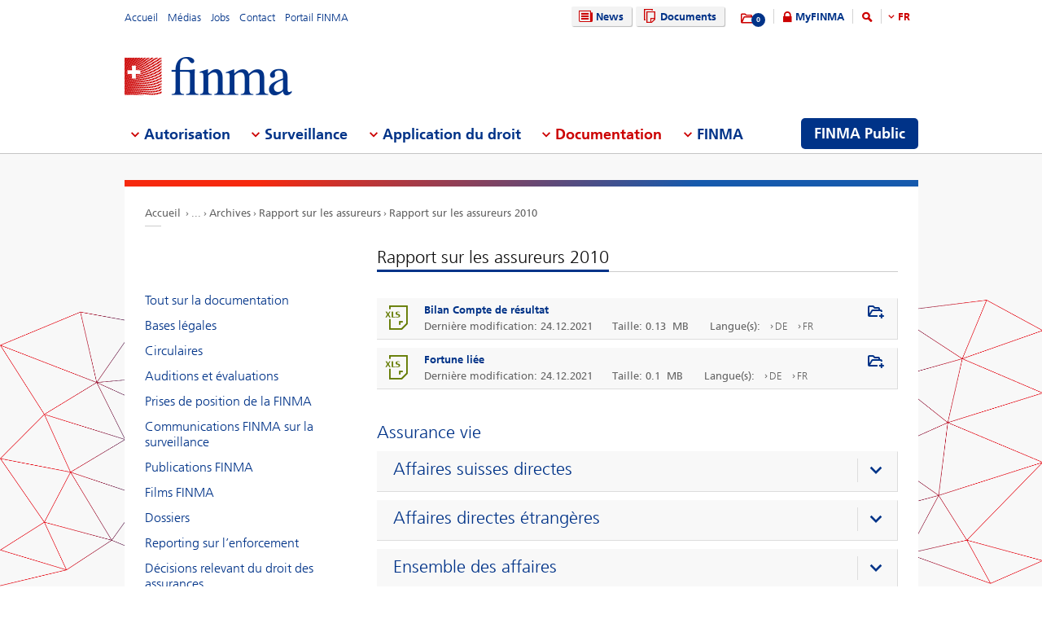

--- FILE ---
content_type: text/html; charset=utf-8
request_url: https://www.finma.ch/fr/documentation/archiv/rapport-sur-les-assureurs/2010/
body_size: 444427
content:

<!DOCTYPE html>
<!--[if IE 9 ]> <html class="ie9"><![endif]-->
<!--[if (gt IE 9)|!(IE)]><!-->
<html>
<!--<![endif]-->
<head>
    <link href="/Frontend/Finma/default.min.css" rel="stylesheet" type="text/css" />
    <link href="/Frontend/Finma/app.min.css?v=3.5.0" rel="stylesheet" type="text/css" />
        <meta http-equiv="X-UA-Compatible" content="IE=Edge,chrome=1" />
        <title>Reporting degli assicuratori 2010 | FINMA</title>
    <meta http-equiv="Content-Type" content="text/html; charset=utf-8" />
    <meta name="rating" content="general" />
    <meta name="distribution" content="global" />
    <meta name="Content-Language" content="fr" />
    <meta name="language" content="fr" />
    <meta name="description" content="Rapport sur les assureurs 2010" />
    <meta name="keywords" content="Rapport sur les assureurs 2010" />
        <meta name="author" content="Eidgen&#246;ssische Finanzmarktaufsicht FINMA" />
        <link rel="canonical" href="https://www.finma.ch/documentation/archiv/rapport-sur-les-assureurs/2010/">
            <link rel="alternate" hreflang="en" href="https://www.finma.ch/en/documentation/archiv/insurers-reporting-portal/2010/" />
            <link rel="alternate" hreflang="de" href="https://www.finma.ch/de/dokumentation/archiv/versicherer-report/2010/" />
            <link rel="alternate" hreflang="fr" href="https://www.finma.ch/fr/documentation/archiv/rapport-sur-les-assureurs/2010/" />
            <link rel="alternate" hreflang="it" href="https://www.finma.ch/it/documentazione/archiv/reporting-degli-assicuratori/2010/" />
    <link rel="alternate" hreflang="x-default" href="https://www.finma.ch/documentation/archiv/rapport-sur-les-assureurs/2010/" />
    <meta name="viewport" id="viewport-meta" content="width=device-width, initial-scale=1.0, maximum-scale=1.0">
    <link rel="shortcut icon" href="/Frontend/Finma/assets/img/icon/favicon.ico" type="image/x-icon" />
    <link rel="apple-touch-icon" href="/Frontend/Finma/assets/img/icon/apple-touch-icon.png" />
    <link rel="apple-touch-icon-precomposed" href="/Frontend/Finma/assets/img/icon/apple-touch-icon-precomposed.png" />
    <link rel="shortcut icon" href="/Frontend/Finma/assets/img/icon/favicon.ico" type="image/x-icon" />
    <link rel="apple-touch-icon" href="/Frontend/Finma/assets/img/icon/apple-touch-icon.png" />
    <link rel="apple-touch-icon-precomposed" href="/Frontend/Finma/assets/img/icon/apple-touch-icon-precomposed.png" />
    <meta name="application-name" content="FINMA" />
    <meta name="msapplication-TileColor" content="#FFFFFF" />
    <meta name="msapplication-TileImage" content="/Frontend/Finma/assets/img/icon/tile-icon.png" />
    <meta name="msapplication-config" content="none" />
    <script src="/Frontend/Finma/assets/js/app/modernizr.custom.js" type="text/javascript"></script>
    <!--[if lt IE 10]>
    <script src="/Frontend/Finma/assets/js/app/media.match.min.js"></script>
    <![endif]-->
<!-- Matomo Tag Manager --> <script> var _mtm = window._mtm = window._mtm || []; _mtm.push({'mtm.startTime': (new Date().getTime()), 'event': 'mtm.Start'}); _mtm.push({'page_type': "content", event: "mtm.pageView", }); var d=document, g=d.createElement('script'), s=d.getElementsByTagName('script')[0]; g.async=true; g.src='https://insights.finma.ch/js/container_bgMPmEU1.js'; s.parentNode.insertBefore(g,s); </script> <!-- End Matomo Tag Manager --> 
    <!-- TwitterCards -->
<meta name="twitter:card" content="summary">
<meta name="twitter:title" content="Reporting degli assicuratori 2010">
	<meta name="twitter:description" content="Rapport sur les assureurs 2010">
	<meta name="twitter:image" content="https://www.finma.ch/~/media/finma/images/logo/finma-logo.png">

<!-- OpenGraph -->
<meta property="og:type" content="website">
<meta property="og:url" content="https://www.finma.ch/fr/documentation/archiv/rapport-sur-les-assureurs/2010/">
<meta property="og:site_name" content="Eidgen&#246;ssische Finanzmarktaufsicht FINMA">
<meta property="og:title" content="Reporting degli assicuratori 2010">
	<meta property="og:description" content="Rapport sur les assureurs 2010">
	<meta property="og:image" content="https://www.finma.ch/~/media/finma/images/logo/finma-logo.png">

 
    
    
    
</head>
<body class="mod mod-layout" data-culture="de-CH">
    <div class="l-page">
        <header class="l-head" role="banner">
            <div class="l-wrap">

                <a class="e-btn btn-search-mobile js-btn-search-mobile" href="/fr/recherche/" aria-label="search icon"></a>
                <a href="javascript:;" class="e-btn btn-navmain-mobile js-btn-navmain-mobile" aria-label="mobile menu"></a>
                
<div class="g-row l-service js-l-service">
    <div class="g-cell left">
        
            <div class="mod-nav-meta">    <ul class="nav-meta-list">
            <li class="nav-meta-list-item">
                    <a class=" " href="/fr/" title="Accueil" target="">
                        Accueil
                    </a>
            </li>
            <li class="nav-meta-list-item">
                    <a class=" " href="/fr/medias/" title="M&#233;dias" target="">
                        M&#233;dias
                    </a>
            </li>
            <li class="nav-meta-list-item">
                    <a class="  " href="/fr/finma/travailler-&#224;-la-finma/postes-&#224;-pourvoir/" accesskey="0" title="Jobs" target="">
                        Jobs
                    </a>
            </li>
            <li class="nav-meta-list-item">
                    <a class=" " href="/fr/contact/" title="Contact" target="">
                        Contact
                    </a>
            </li>
            <li class="nav-meta-list-item">
                    <a class=" " href="https://portal.finma.ch/auth-login/ui/app/auth/application/access?lang=fr" title="Portail FINMA" target="_blank">
                        Portail FINMA
                    </a>
            </li>
    </ul>
</div>


 
    </div>
    <div class="g-cell right">
        
    <div class="mod mod-nav-service">
        <ul class="nav-service-list">
            <li>
    <ul class="quick-btn-links">
            <li>
                    <a href="/fr/news/" class="e-btn btn-navigation  " accesskey="6" title="News" target="">
                        <i class="glyph-news"></i>
                        News
                    </a>
            </li>
            <li>
                    <a href="/fr/documents/" class="e-btn btn-navigation  " title="Documents" target="">
                        <i class="glyph-documents"></i>
                        Documents
                    </a>
            </li>
    </ul>

            </li>
            <li class="service-links-item">
                <ul class="service-links">
                        <li class="service-links-watchlist-item">
                                <a href="/fr/liste-de-favoris/" class="service-icon-watchlist" title="Merkliste">
                                    <div class="glyph-folder">
                                        <span class="service-notification-circle">
                                            <span class="service-notification-number" data-getcounturl="/api/watchlist/GetCount">0</span>
                                        </span>
                                    </div>
                                </a>
                        </li>
                        <li class="service-links-lock-item">
<a class="icon-login" title="MyFINMA" href="/fr/myfinma/">MyFINMA</a>                        </li>
                    <li class="service-link-search-item">
                            <a href="/fr/recherche/" class="icon-magnifier" accesskey="4" title="Suche"><span class="glyph-search"></span></a>
                    </li>
                        <li class="service-link-language service-link-language-item js-service-link-language-item">
                            <ul class="service-link-language-list" accesskey="8" title="Sprachenliste">
                                <li><a class="service-link-language-item js-service-link-language-list active" href="javascript:;" title="FR">
                                        FR
                                </a></li>
                                    <li><a class="service-link-language-item js-service-link-language-list" href="/de/dokumentation/archiv/versicherer-report/2010/" title="DE">DE</a></li>
                                    <li><a class="service-link-language-item js-service-link-language-list" href="/it/documentazione/archiv/reporting-degli-assicuratori/2010/" title="IT">IT</a></li>
                                    <li><a class="service-link-language-item js-service-link-language-list" href="/en/documentation/archiv/insurers-reporting-portal/2010/" title="EN">EN</a></li>
                            </ul>
                        </li>
                </ul>
            </li>
        </ul>
    </div>


 
    </div>
</div>
<div class="g-row l-logo">
        <div class="mod-logo">
        <a href="/fr/" accesskey="0" title="Das Finma-Logo">
            <img src="/~/media/finma/images/logo/finma-logo.png?h=94&amp;iar=0&amp;w=412&amp;hash=A19C8B9DCA22533F4FECCCAE2CBFFAA1" alt="FINMA" width="412" height="94" />
        </a>
    </div>
 
</div>
<nav class="g-row l-nav js-l-nav">
    
    <div class="mod mod-nav-main" data-page="home">
        <ul class="nav-main-list js-nav-main-list" role="navigation">
            <a href="#navigation" name="navigation" accesskey="1" title="Men&#252; 1"></a>
                        <li class="main-list-item js-main-list-item" role="presentation" aria-haspopup="true">
                        <h2 class="main-list-link js-main-list-link">Autorisation</h2>

                <ul class="main-flyout js-main-flyout" role="menu" aria-expanded="false">
                    <li class="g-row" role="presentation">
                        <div class="g-cell s-1of3 flyout-column-left">
                            <div class="flyout-column-left-wrap e-text">
                                        <div class="flyout-column-left-title">&#201;tablissements, personnes et produits autoris&#233;s ou enregistr&#233;s</div>
                                                                    <div class="flyout-column-text-box">
                                            <div class="text-image pull-left">
                                                <img src="/~/media/finma/images/menuicons/finma_icon_bewilligung.png?h=64&amp;iar=0&amp;w=64&amp;hash=C59AF4AB210953925B44A1CBEDE5FD8F" alt="Icône autorisation" width="64" height="64" />
                                            </div>
                                        <div class="flyout-column-text">Ces entreprises, personnes et produits disposent d&rsquo;une autorisation et peuvent exercer une activit&eacute; sur le march&eacute; financier.</div>
                                    </div>
                            </div>
                        </div>
                        <div class="g-cell s-1of3 flyout-column-center">
                            <div class="flyout-column-center-wrap">
                                <span class="flyout-column-title">Informations sur les autorisations pour...</span>
                                        <ul class="flyout-column-list" role="menu">
                <li role="presentation">
                    <a href="/fr/autorisation/tout-sur-l-autorisation/" title="Tout sur l’autorisation" role="menuitem">Tout sur l’autorisation</a>
                </li>
                <li role="presentation">
                    <a href="/fr/autorisation/types-d-autorisation/" title="Types d’autorisation" role="menuitem">Types d’autorisation</a>
                </li>
                <li role="presentation">
                    <a href="/fr/autorisation/banques-et-maisons-de-titres/" title="Banques et maisons de titres" role="menuitem">Banques et maisons de titres</a>
                </li>
                <li role="presentation">
                    <a href="/fr/autorisation/assurances/" title="Assurances" role="menuitem">Assurances</a>
                </li>
                <li role="presentation">
                    <a href="/fr/autorisation/intermediation-dassurance/" title="Interm&#233;diaires d’assurance" role="menuitem">Interm&#233;diaires d’assurance</a>
                </li>
                <li role="presentation">
                    <a href="/fr/autorisation/asset-management/" title="Asset Management" role="menuitem">Asset Management</a>
                </li>
                <li role="presentation">
                    <a href="/fr/autorisation/gestionnaires-de-fortune-et-trustees/" title="Gestionnaires de fortune et trustees" role="menuitem">Gestionnaires de fortune et trustees</a>
                </li>
                <li role="presentation">
                    <a href="/fr/autorisation/organismes-de-surveillance/" title="Organismes de surveillance" role="menuitem">Organismes de surveillance</a>
                </li>
                <li role="presentation">
                    <a href="/fr/autorisation/vertretungen-auslaendischer-finanzinstitute-gemaess-finig/" title="Repr&#233;sentations d’&#233;tablissements financiers &#233;trangers selon la LEFin" role="menuitem">Repr&#233;sentations d’&#233;tablissements financiers &#233;trangers selon la LEFin</a>
                </li>
                <li role="presentation">
                    <a href="/fr/autorisation/organisme-d-autoregulation-oar/" title="Organisme d’autor&#233;gulation (OAR)" role="menuitem">Organisme d’autor&#233;gulation (OAR)</a>
                </li>
                <li role="presentation">
                    <a href="/fr/autorisation/infrastructures-des-marches-financiers-et-membres-etrangers-d-une-bourse/" title="Infrastructures des march&#233;s financiers et participants &#233;trangers" role="menuitem">Infrastructures des march&#233;s financiers et participants &#233;trangers</a>
                </li>
                <li role="presentation">
                    <a href="/fr/autorisation/agences-de-notation/" title="Agences de notation" role="menuitem">Agences de notation</a>
                </li>
                <li role="presentation">
                    <a href="/fr/autorisation/registrierungsstelle/" title="Organe d’enregistrement" role="menuitem">Organe d’enregistrement</a>
                </li>
                <li role="presentation">
                    <a href="/fr/autorisation/organes-de-m&#233;diation-pour-les-prestataires-de-services-financiers/" title="Organes de m&#233;diation pour les prestataires de services financiers" role="menuitem">Organes de m&#233;diation pour les prestataires de services financiers</a>
                </li>
                <li role="presentation">
                    <a href="/fr/autorisation/pruefstelle-fuer-prospekte/" title="Organe de contr&#244;le des prospectus" role="menuitem">Organe de contr&#244;le des prospectus</a>
                </li>
                <li role="presentation">
                    <a href="/fr/autorisation/fintech/" title="Fintech" role="menuitem">Fintech</a>
                </li>
        </ul>

                            </div>
                        </div>
                        <div class="g-cell s-1of3 flyout-column-right">
                            <div class="flyout-column-right-wrap">
<a class="flyout-column-link" href="/fr/finma-public/etablissements-personnes-et-produits-autorises/">&#201;tablissements, personnes et produits autoris&#233;s ou enregistr&#233;s</a>                                    <div class="flyout-column-text">Ces entreprises, personnes et produits disposent d&rsquo;une autorisation et peuvent exercer une activit&eacute; sur le march&eacute; financier.</div>
                                <a class="flyout-column-link" href="/fr/finma-public/warnungen/">Liste noire</a>                                    <div class="flyout-column-text">Ces entreprises ne sont pas titulaires d'une autorisation. Le cas &eacute;ch&eacute;ant, il est possible qu&rsquo;elles exercent leur activit&eacute; sans droit.</div>
                                                            </div>
                        </div>
                    </li>
                </ul>
            </li>
            <li class="main-list-item js-main-list-item" role="presentation" aria-haspopup="true">
                        <h2 class="main-list-link js-main-list-link">Surveillance</h2>

                <ul class="main-flyout js-main-flyout" role="menu" aria-expanded="false">
                    <li class="g-row" role="presentation">
                        <div class="g-cell s-1of3 flyout-column-left">
                            <div class="flyout-column-left-wrap e-text">
                                                                    <div class="flyout-column-text-box">
                                            <div class="text-image pull-left">
                                                <img src="/~/media/finma/images/menuicons/finma_icon_ueberwachung.png?h=64&amp;iar=0&amp;w=64&amp;hash=EBB252A54B6BD7EA0CDB0475CA196855" alt="Icône surveillance" width="64" height="64" />
                                            </div>
                                        <div class="flyout-column-text">La mission principale de la FINMA est la surveillance prudentielle du march&eacute; financier. La FINMA mandate en outre des soci&eacute;t&eacute;s d'audit priv&eacute;es qui constituent son bras arm&eacute;.</div>
                                    </div>
                            </div>
                        </div>
                        <div class="g-cell s-1of3 flyout-column-center">
                            <div class="flyout-column-center-wrap">
                                <span class="flyout-column-title"></span>
                                        <ul class="flyout-column-list" role="menu">
                <li role="presentation">
                    <a href="/fr/surveillance/tout-sur-la-surveillance/" title="Tout sur la surveillance" role="menuitem">Tout sur la surveillance</a>
                </li>
                <li role="presentation">
                    <a href="/fr/surveillance/themes-intersectoriels/" title="Th&#232;mes intersectoriels" role="menuitem">Th&#232;mes intersectoriels</a>
                </li>
                <li role="presentation">
                    <a href="/fr/surveillance/banques-et-maisons-de-titres/" title="Banques et maisons de titres" role="menuitem">Banques et maisons de titres</a>
                </li>
                <li role="presentation">
                    <a href="/fr/surveillance/assurances/" title="Assurances" role="menuitem">Assurances</a>
                </li>
                <li role="presentation">
                    <a href="/fr/surveillance/versicherungsvermittler/" title="Interm&#233;diaires d’assurance" role="menuitem">Interm&#233;diaires d’assurance</a>
                </li>
                <li role="presentation">
                    <a href="/fr/surveillance/asset-management/" title="Asset Management" role="menuitem">Asset Management</a>
                </li>
                <li role="presentation">
                    <a href="/fr/surveillance/gestionnaires-de-fortune-et-les-trustees/" title="Gestionnaires de fortune et les trustees" role="menuitem">Gestionnaires de fortune et les trustees</a>
                </li>
                <li role="presentation">
                    <a href="/fr/surveillance/organismes-de-surveillance/" title="Organismes de surveillance" role="menuitem">Organismes de surveillance</a>
                </li>
                <li role="presentation">
                    <a href="/fr/surveillance/selbstregulierungsorganisationen--sro/" title="Organismes d’autor&#233;gulation (OAR)" role="menuitem">Organismes d’autor&#233;gulation (OAR)</a>
                </li>
                <li role="presentation">
                    <a href="/fr/surveillance/infrastructures-des-marches-financiers/" title="Infrastructures des march&#233;s financiers" role="menuitem">Infrastructures des march&#233;s financiers</a>
                </li>
                <li role="presentation">
                    <a href="/fr/surveillance/centrales-d-emission-de-lettres-de-gage/" title="Centrales d’&#233;mission de lettres de gage" role="menuitem">Centrales d’&#233;mission de lettres de gage</a>
                </li>
                <li role="presentation">
                    <a href="/fr/surveillance/fintech/" title="Fintech" role="menuitem">Fintech</a>
                </li>
        </ul>

                            </div>
                        </div>
                        <div class="g-cell s-1of3 flyout-column-right">
                            <div class="flyout-column-right-wrap">
<a class="flyout-column-link" href="/fr/surveillance/banques-et-maisons-de-titres/categorisation/">Les cat&#233;gories de risques dans le domaine bancaire</a>                                    <div class="flyout-column-text">La FINMA r&eacute;partit les banques dans diff&eacute;rentes cat&eacute;gories de risques.</div>
                                <a class="flyout-column-link" href="/fr/surveillance/assurances/cat&#233;gorisation/">Les cat&#233;gories de risques dans le domaine des assurances</a>                                    <div class="flyout-column-text">La FINMA r&eacute;partit les assureurs dans diff&eacute;rentes cat&eacute;gories de risques.</div>
                                                            </div>
                        </div>
                    </li>
                </ul>
            </li>
            <li class="main-list-item js-main-list-item" role="presentation" aria-haspopup="true">
                        <h2 class="main-list-link js-main-list-link">Application du droit</h2>

                <ul class="main-flyout js-main-flyout" role="menu" aria-expanded="false">
                    <li class="g-row" role="presentation">
                        <div class="g-cell s-1of3 flyout-column-left">
                            <div class="flyout-column-left-wrap e-text">
<a class="flyout-column-link" href="/fr/mise-en-oeuvre/tout-sur-l-application-du-droit/">Tout sur l&#39;application du droit de la surveillance</a>                                                                    <div class="flyout-column-text-box">
                                            <div class="text-image pull-left">
                                                <img src="/~/media/finma/images/menuicons/finma_icon_durchsetzung.png?h=64&amp;iar=0&amp;w=64&amp;hash=DD5B067C17728DE511F0D115D366BC67" alt="Icône application du droit" width="64" height="64" />
                                            </div>
                                        <div class="flyout-column-text">Si n&eacute;cessaire, la FINMA met en application le droit de la surveillance par l&rsquo;interm&eacute;diaire de mesures administratives contraignantes. Vous trouverez ici des informations sur les comp&eacute;tences, la mani&egrave;re de proc&eacute;der et les mesures de la FINMA en cas de violation au droit de la surveillance.</div>
                                    </div>
                            </div>
                        </div>
                        <div class="g-cell s-1of3 flyout-column-center">
                            <div class="flyout-column-center-wrap">
                                <span class="flyout-column-title">Informations sur les autorisations pour...</span>
                                        <ul class="flyout-column-list" role="menu">
                <li role="presentation">
                    <a href="/fr/mise-en-oeuvre/tout-sur-l-application-du-droit/" title="Tout sur l’application du droit" role="menuitem">Tout sur l’application du droit</a>
                </li>
                <li role="presentation">
                    <a href="/fr/mise-en-oeuvre/titulaires-d-autorisation/" title="Titulaires d’autorisation" role="menuitem">Titulaires d’autorisation</a>
                </li>
                <li role="presentation">
                    <a href="/fr/mise-en-oeuvre/activites-exercees-sans-droit/" title="Activit&#233;s exerc&#233;es sans droit" role="menuitem">Activit&#233;s exerc&#233;es sans droit</a>
                </li>
                <li role="presentation">
                    <a href="/fr/mise-en-oeuvre/surveillance-des-marches-financiers/" title="Surveillance des march&#233;s financiers" role="menuitem">Surveillance des march&#233;s financiers</a>
                </li>
                <li role="presentation">
                    <a href="/fr/mise-en-oeuvre/instruments-d-enforcement/" title="Instruments d’enforcement" role="menuitem">Instruments d’enforcement</a>
                </li>
                <li role="presentation">
                    <a href="/fr/mise-en-oeuvre/banque-de-donn&#233;es-n&#233;cessaire-&#224;-l&#39;&#233;valuation-des-garanties-d&#39;une-activit&#233;-irr&#233;prochable/" title="Banque de donn&#233;es n&#233;cessaire &#224; l&#39;&#233;valuation des garanties d&#39;une activit&#233; irr&#233;prochable" role="menuitem">Banque de donn&#233;es n&#233;cessaire &#224; l&#39;&#233;valuation des garanties d&#39;une activit&#233; irr&#233;prochable</a>
                </li>
                <li role="presentation">
                    <a href="/fr/mise-en-oeuvre/assistance-administrative/" title="Assistance administrative" role="menuitem">Assistance administrative</a>
                </li>
                <li role="presentation">
                    <a href="/fr/mise-en-oeuvre/droits-et-obligations-des-personnes-concernees-par-une-activite-d-enforcement/" title="Droits et obligations des personnes concern&#233;es par une activit&#233; d’enforcement" role="menuitem">Droits et obligations des personnes concern&#233;es par une activit&#233; d’enforcement</a>
                </li>
                <li role="presentation">
                    <a href="/fr/mise-en-oeuvre/casuistique-et-jugements-des-tribunaux/" title="Casuistique et jugements des tribunaux" role="menuitem">Casuistique et jugements des tribunaux</a>
                </li>
                <li role="presentation">
                    <a href="/fr/mise-en-oeuvre/recovery-und-resolution-n/" title="Recovery et resolution" role="menuitem">Recovery et resolution</a>
                </li>
        </ul>

                            </div>
                        </div>
                        <div class="g-cell s-1of3 flyout-column-right">
                            <div class="flyout-column-right-wrap">
<a class="flyout-column-link" href="/fr/documentation/publications-finma/kennzahlen-und-statistiken/statistiken/enforcement/">Rapport sur l&#39;enforcement</a>                                    <div class="flyout-column-text">Le &laquo;Rapport sur l'enforcement&raquo; s'appuie sur des cas anonymis&eacute;s pour donner un aper&ccedil;u d&eacute;taill&eacute; de l'activit&eacute; concr&egrave;te de la FINMA quant &agrave; l'application du droit.</div>
                                <a class="flyout-column-link" href="/fr/finma-public/warnungen/">Liste n&#233;gative</a>                                    <div class="flyout-column-text">Pour mettre en garde les investisseurs, la FINMA publie une liste des soci&eacute;t&eacute;s et des personnes qui exercent vraisemblablement une activit&eacute; soumise &agrave; autorisation sans disposer de l'autorisation n&eacute;cessaire pour ce faire.</div>
                                <a class="flyout-column-link" href="/fr/mise-en-oeuvre/recovery-und-resolution-n/">Recovery et resolution</a>                                    <div class="flyout-column-text">La section consacr&eacute;e &agrave; la <em>recovery</em> et &agrave; la <em>resolution</em> donne un aper&ccedil;u des mesures dont dispose la FINMA pour g&eacute;rer la situation d&rsquo;&eacute;tablissements d&eacute;stabilis&eacute;s. Elle contribue ainsi &agrave; garantir la stabilit&eacute; financi&egrave;re.</div>
                            </div>
                        </div>
                    </li>
                </ul>
            </li>
            <li class="main-list-item js-main-list-item" role="presentation" aria-haspopup="true">
                        <h2 class="main-list-link js-main-list-link state-active">Documentation</h2>

                <ul class="main-flyout js-main-flyout" role="menu" aria-expanded="false">
                    <li class="g-row" role="presentation">
                        <div class="g-cell s-1of3 flyout-column-left">
                            <div class="flyout-column-left-wrap e-text">
<a class="flyout-column-link" href="/fr/documentation/tout-sur-la-documentation/">Tout ce qu&#39;il faut savoir sur les bases de la FINMA</a>                                                                    <div class="flyout-column-text-box">
                                            <div class="text-image pull-left">
                                                <img src="/~/media/finma/images/menuicons/finma_icon_dokumentation.png?h=64&amp;iar=0&amp;w=64&amp;hash=42C3971FE452D2643DEB60C25197EEC0" alt="Icône documentation" width="64" height="64" />
                                            </div>
                                        <div class="flyout-column-text">L'activit&eacute; de la FINMA trouve son fondement dans les lois sur les march&eacute;s financiers et la loi sur la surveillance des march&eacute;s financiers. La FINMA rend compte de fa&ccedil;on exhaustive de la r&eacute;alisation des objectifs qui sont les siens.</div>
                                    </div>
                            </div>
                        </div>
                        <div class="g-cell s-1of3 flyout-column-center">
                            <div class="flyout-column-center-wrap">
                                <span class="flyout-column-title">Informations sur...</span>
                                        <ul class="flyout-column-list" role="menu">
                <li role="presentation">
                    <a href="/fr/documentation/tout-sur-la-documentation/" title="Tout sur la documentation" role="menuitem">Tout sur la documentation</a>
                </li>
                <li role="presentation">
                    <a href="/fr/documentation/bases-legales/" title="Bases l&#233;gales" role="menuitem">Bases l&#233;gales</a>
                </li>
                <li role="presentation">
                    <a href="/fr/documentation/circulaires/" title="Circulaires" role="menuitem">Circulaires</a>
                </li>
                <li role="presentation">
                    <a href="/fr/documentation/auditions/" title="Auditions et &#233;valuations" role="menuitem">Auditions et &#233;valuations</a>
                </li>
                <li role="presentation">
                    <a href="/fr/documentation/prises-de-position-de-la-finma/" title="Prises de position de la FINMA" role="menuitem">Prises de position de la FINMA</a>
                </li>
                <li role="presentation">
                    <a href="/fr/documentation/communications-finma-sur-la-surveillance/" title="Communications FINMA sur la surveillance" role="menuitem">Communications FINMA sur la surveillance</a>
                </li>
                <li role="presentation">
                    <a href="/fr/documentation/publications-finma/" title="Publications FINMA" role="menuitem">Publications FINMA</a>
                </li>
                <li role="presentation">
                    <a href="/fr/documentation/finma-videos/" title="Films FINMA" role="menuitem">Films FINMA</a>
                </li>
                <li role="presentation">
                    <a href="/fr/documentation/dossier/" title="Dossiers" role="menuitem">Dossiers</a>
                </li>
                <li role="presentation">
                    <a href="/fr/documentation/reporting-sur-l’enforcement/" title="Reporting sur l’enforcement" role="menuitem">Reporting sur l’enforcement</a>
                </li>
                <li role="presentation">
                    <a href="/fr/documentation/d&#233;cisions-relevant-du-droit-des-assurances/" title="D&#233;cisions relevant du droit des assurances" role="menuitem">D&#233;cisions relevant du droit des assurances</a>
                </li>
                <li role="presentation">
                    <a href="/fr/documentation/autoregulation/" title="Autor&#233;gulation" role="menuitem">Autor&#233;gulation</a>
                </li>
                <li role="presentation">
                    <a href="/fr/documentation/sanctions-internationales-et-lutte-contre-le-terrorisme/" title="Sanctions et d&#233;clarations du GAFI" role="menuitem">Sanctions et d&#233;clarations du GAFI</a>
                </li>
                <li role="presentation">
                    <a href="/fr/documentation/archiv/" title="Archives" role="menuitem">Archives</a>
                </li>
        </ul>

                            </div>
                        </div>
                        <div class="g-cell s-1of3 flyout-column-right">
                            <div class="flyout-column-right-wrap">
<a class="flyout-column-link" target="_blank" rel="noopener noreferrer" href="http://www.admin.ch/opc/fr/classified-compilation/20052624/index.html">Loi sur la surveillance des march&#233;s financiers</a>                                    <div class="flyout-column-text">C'est la base l&eacute;gale sur laquelle s'appuie la FINMA en tant qu'autorit&eacute;. Elle d&eacute;finit les t&acirc;ches et les comp&eacute;tences de la FINMA.</div>
                                <a class="flyout-column-link" href="/fr/documentation/publications-finma/rapport-d-activite/">Rapport d&#39;activit&#233;</a>                                    <div class="flyout-column-text">La FINMA rend compte de mani&egrave;re d&eacute;taill&eacute;e de ses activit&eacute;s dans son rapport d'activit&eacute; annuel.</div>
                                                            </div>
                        </div>
                    </li>
                </ul>
            </li>
            <li class="main-list-item js-main-list-item" role="presentation" aria-haspopup="true">
                        <h2 class="main-list-link js-main-list-link">FINMA</h2>

                <ul class="main-flyout js-main-flyout" role="menu" aria-expanded="false">
                    <li class="g-row" role="presentation">
                        <div class="g-cell s-1of3 flyout-column-left">
                            <div class="flyout-column-left-wrap e-text">
<a class="flyout-column-link" href="/fr/finma/tout-sur-la-finma/">Tout ce qu&#39;il faut savoir sur la FINMA</a>                                                                    <div class="flyout-column-text-box">
                                            <div class="text-image pull-left">
                                                <img src="/~/media/finma/images/menuicons/finma_icon_behoerde.png?h=64&amp;iar=0&amp;w=64&amp;hash=ED57AB81A75632D24584A132CD7D6DE6" alt="Icône FINMA" width="64" height="64" />
                                            </div>
                                        <div class="flyout-column-text"><span>En tant qu'autorit&eacute; de surveillance ind&eacute;pendante dot&eacute;e de pr&eacute;rogatives de puissance publique &agrave; l'&eacute;gard du march&eacute; financier suisse, la FINMA est ind&eacute;pendante sur les plans institutionnel, fonctionnel et financier.</span></div>
                                    </div>
                            </div>
                        </div>
                        <div class="g-cell s-1of3 flyout-column-center">
                            <div class="flyout-column-center-wrap">
                                <span class="flyout-column-title"></span>
                                        <ul class="flyout-column-list" role="menu">
                <li role="presentation">
                    <a href="/fr/finma/tout-sur-la-finma/" title="Tout sur la FINMA" role="menuitem">Tout sur la FINMA</a>
                </li>
                <li role="presentation">
                    <a href="/fr/finma/objectifs/" title="Objectifs" role="menuitem">Objectifs</a>
                </li>
                <li role="presentation">
                    <a href="/fr/finma/organisation/" title="Organisation" role="menuitem">Organisation</a>
                </li>
                <li role="presentation">
                    <a href="/fr/finma/travailler-&#224;-la-finma/" title="Travailler &#224; la FINMA" role="menuitem">Travailler &#224; la FINMA</a>
                </li>
                <li role="presentation">
                    <a href="/fr/finma/activites/" title="Activit&#233;s" role="menuitem">Activit&#233;s</a>
                </li>
                <li role="presentation">
                    <a href="/fr/finma/activites-d-audit/" title="Activit&#233;s d’audit" role="menuitem">Activit&#233;s d’audit</a>
                </li>
                <li role="presentation">
                    <a href="/fr/finma/mandataires-de-la-finma/" title="Mandataires de la FINMA" role="menuitem">Mandataires de la FINMA</a>
                </li>
                <li role="presentation">
                    <a href="/fr/finma/cooperation-nationale/" title="Coop&#233;ration nationale" role="menuitem">Coop&#233;ration nationale</a>
                </li>
                <li role="presentation">
                    <a href="/fr/finma/cooperation-internationale/" title="Coop&#233;ration internationale" role="menuitem">Coop&#233;ration internationale</a>
                </li>
                <li role="presentation">
                    <a href="/fr/finma/echange-numerique-avec-la-finma/" title="&#201;change num&#233;rique avec la FINMA" role="menuitem">&#201;change num&#233;rique avec la FINMA</a>
                </li>
                <li role="presentation">
                    <a href="/fr/finma/proc&#233;der-&#224;-un-signalement/" title="Proc&#233;der &#224; un signalement" role="menuitem">Proc&#233;der &#224; un signalement</a>
                </li>
        </ul>

                            </div>
                        </div>
                        <div class="g-cell s-1of3 flyout-column-right">
                            <div class="flyout-column-right-wrap">
<a class="flyout-column-link" target="_blank" rel="noopener noreferrer" href="/~/media/finma/dokumente/dokumentencenter/myfinma/6finmapublic/finma-ein-portraet.pdf?sc_lang=fr&amp;hash=F95A087F72DBA7F2618069201BB64829">La FINMA – Portrait </a>                                    <div class="flyout-column-text"><p class="FINMAStandardAbsatz" style="margin: 0cm 0cm 0pt; text-align: left;"><span>Pour assurer la surveillance de la branche financi&egrave;re, il faut pouvoir garantir un processus de surveillance solide, comp&eacute;tent et ind&eacute;pendant. Cette brochure d&eacute;crit la fa&ccedil;on dont la FINMA remplit cette mission.</span></p></div>
                                <a class="flyout-column-link" href="/fr/documentation/publications-finma/rapport-d-activite/">Rapport annuel de la FINMA</a>                                    <div class="flyout-column-text"><p class="FINMAStandardAbsatz" style="margin: 0cm 0cm 0.0001pt; text-align: left;">La FINMA rend compte de son action au moyen de son rapport annuel et de ses comptes annuels.</p></div>
                                                            </div>
                        </div>
                    </li>
                </ul>
            </li>

                <li class="finma-public-item" style="display: block;" role="presentation" aria-haspopup="true">
                    <a class="e-btn btn-finma-public" role="menuitem" title="FINMA Public" href="/fr/finma-public/">FINMA Public</a>
                </li>
        </ul>
    </div>


 
</nav>
 
            </div>
        </header>
        <div class="l-body l-sub">
            <div class="l-background">
                
            </div>
            <div class="l-content-wrapper l-wrap">
                <div class="g-row">
                    
<div class="l-bread">
    <div class="mod-breadcrumb">
        <ul class="breadcrumb-list">
                <li><a href="/fr/">Accueil                </a></li>
                    <li><span class="state-extra">...</span></li>
                <li><a href="/fr/documentation/archiv/">Archives                </a></li>
                <li><a href="/fr/documentation/archiv/rapport-sur-les-assureurs/">Rapport sur les assureurs                </a></li>
                <li><a href="/fr/documentation/archiv/rapport-sur-les-assureurs/2010/">Rapport sur les assureurs 2010                </a></li>
        </ul>
    </div>
</div>
                    <div class="g-cell s-flex">
                            <div class="l-content l-right--left">
        <div class="l-main">
            <div class="e-text text-heading-underline">

    <h1>Rapport sur les assureurs 2010</h1>

</div>


            
    <div class="mod mod-document-teaser">
            <div class="document-teaser-box">
                <a class="e-btn btn-icon icon-document xls" title="Bilan  Compte de r&#233;sultat" href="/fr/~/media/finma/insurancereports/2010/bilanz--erfolgsrechnung.xlsx?sc_lang=fr&amp;hash=B3227F408AAFD2ED7411082A17F10092" target="_blank"></a>
                <div class="document-teaser-box-content">
                    <a class="document-teaser-box-title" title="Bilan  Compte de r&#233;sultat" href="/fr/~/media/finma/insurancereports/2010/bilanz--erfolgsrechnung.xlsx?sc_lang=fr&amp;hash=B3227F408AAFD2ED7411082A17F10092" target="_blank">
Bilan  Compte de r&#233;sultat                    </a>

                        <p class="document-teaser-box-text js-document-teaser-box-text"></p>

                    <div class="document-teaser-box-info js-document-teaser-box-info">
                        <span class="document-teaser-box-update">Dernière modification: 24.12.2021</span>
                        <span class="document-teaser-box-size">Taille: 0.13&nbsp; MB</span>
                            <ul class="document-teaser-language-list">
                                <li class="document-teaser-box-language-title">Langue(s):</li>
                                    <li class="document-teaser-box-language-label">
                                        <a target="_blank" title="Bilan  Compte de r&#233;sultat DE" href="/de/~/media/finma/insurancereports/2010/bilanz--erfolgsrechnung.xlsx?la=de&amp;hash=20C3B0D5762E93E9C365690A7821D31E" data-download-title="Bilan  Compte de r&#233;sultat" data-download-lang="DE">DE</a>
                                    </li>
                                    <li class="document-teaser-box-language-label">
                                        <a target="_blank" title="Bilan  Compte de r&#233;sultat FR" href="/fr/~/media/finma/insurancereports/2010/bilanz--erfolgsrechnung.xlsx?sc_lang=fr&amp;hash=B3227F408AAFD2ED7411082A17F10092" data-download-title="Bilan  Compte de r&#233;sultat" data-download-lang="FR">FR</a>
                                    </li>
                            </ul>
                    </div>
                </div>
                <a class="e-btn btn-icon icon-notification js-icon-notification" data-id="{B24D9F09-225A-4D64-8167-C11CCBEC9D95}" href="javascript:;" rel="tooltip" title="Ajouter aux favoris"
                   data-addtext="Ajouter aux favoris"
                   data-removetext="Supprimer des favoris"
                   data-mobile-addalerttext="Le document a été ajouté à vos favoris."
                   data-mobile-removealerttext="Le document a été supprimé de vos favoris.">
                    <span class="notification-text" data-deleteonewatchlisturl="/api/watchlist/DeleteDocument?id={B24D9F09-225A-4D64-8167-C11CCBEC9D95}" data-addwatchlist="/api/watchlist/PostWatchListDocument/{B24D9F09-225A-4D64-8167-C11CCBEC9D95}">Ajouter aux favoris</span>
                </a>
                <span class="document-teaser-nav-mobile js-document-teaser-nav-mobile"></span>
            </div>
    </div>

    <div class="mod mod-document-teaser">
            <div class="document-teaser-box">
                <a class="e-btn btn-icon icon-document xls" title="Fortune li&#233;e" href="/fr/~/media/finma/insurancereports/2010/gebundenes-verm&#246;gen.xlsx?sc_lang=fr&amp;hash=D5FE6B7F448BAE86EB15B7DDC967727C" target="_blank"></a>
                <div class="document-teaser-box-content">
                    <a class="document-teaser-box-title" title="Fortune li&#233;e" href="/fr/~/media/finma/insurancereports/2010/gebundenes-verm&#246;gen.xlsx?sc_lang=fr&amp;hash=D5FE6B7F448BAE86EB15B7DDC967727C" target="_blank">
Fortune li&#233;e                    </a>

                        <p class="document-teaser-box-text js-document-teaser-box-text"></p>

                    <div class="document-teaser-box-info js-document-teaser-box-info">
                        <span class="document-teaser-box-update">Dernière modification: 24.12.2021</span>
                        <span class="document-teaser-box-size">Taille: 0.1&nbsp; MB</span>
                            <ul class="document-teaser-language-list">
                                <li class="document-teaser-box-language-title">Langue(s):</li>
                                    <li class="document-teaser-box-language-label">
                                        <a target="_blank" title="Fortune li&#233;e DE" href="/de/~/media/finma/insurancereports/2010/gebundenes-verm&#246;gen.xlsx?la=de&amp;hash=4B805C44CE58EE19E6537648576BE8F3" data-download-title="Fortune li&#233;e" data-download-lang="DE">DE</a>
                                    </li>
                                    <li class="document-teaser-box-language-label">
                                        <a target="_blank" title="Fortune li&#233;e FR" href="/fr/~/media/finma/insurancereports/2010/gebundenes-verm&#246;gen.xlsx?sc_lang=fr&amp;hash=D5FE6B7F448BAE86EB15B7DDC967727C" data-download-title="Fortune li&#233;e" data-download-lang="FR">FR</a>
                                    </li>
                            </ul>
                    </div>
                </div>
                <a class="e-btn btn-icon icon-notification js-icon-notification" data-id="{1FC33475-1480-4CC2-A884-8FF0A6E38FA1}" href="javascript:;" rel="tooltip" title="Ajouter aux favoris"
                   data-addtext="Ajouter aux favoris"
                   data-removetext="Supprimer des favoris"
                   data-mobile-addalerttext="Le document a été ajouté à vos favoris."
                   data-mobile-removealerttext="Le document a été supprimé de vos favoris.">
                    <span class="notification-text" data-deleteonewatchlisturl="/api/watchlist/DeleteDocument?id={1FC33475-1480-4CC2-A884-8FF0A6E38FA1}" data-addwatchlist="/api/watchlist/PostWatchListDocument/{1FC33475-1480-4CC2-A884-8FF0A6E38FA1}">Ajouter aux favoris</span>
                </a>
                <span class="document-teaser-nav-mobile js-document-teaser-nav-mobile"></span>
            </div>
    </div>
    <div class="mod mod-accordion" aria-multiselectable="true">
        <div class="e-text">
            <h2>Assurance vie</h2>
        </div>


                <dl class="accordion js-accordion" role="accordionlist">

                    <dt id="tab1" role="presentation" aria-controls="panel1" tabindex="0">
                        <h2 class="e-text">
                            <a id="Direktes-Schweizergesch&#228;ft">Affaires suisses directes</a>
                        </h2>
                    </dt>
                    <dd role="presentation" id="panel1" aria-labeledby="tab1" role="accordioncontent">
                        <div class="e-text">

    <div class="mod mod-document-teaser">
            <div class="document-teaser-box">
                <a class="e-btn btn-icon icon-document xls" title="Nombre dassur&#233;s AL16G" href="/fr/~/media/finma/insurancereports/2010/lebenversicherer/direktes-schweizergesch&#228;ft/anzahl-versicherte-al16g.xlsx?sc_lang=fr&amp;hash=B04FCFD2D816724DF437AD3B88ED9644" target="_blank"></a>
                <div class="document-teaser-box-content">
                    <a class="document-teaser-box-title" title="Nombre dassur&#233;s AL16G" href="/fr/~/media/finma/insurancereports/2010/lebenversicherer/direktes-schweizergesch&#228;ft/anzahl-versicherte-al16g.xlsx?sc_lang=fr&amp;hash=B04FCFD2D816724DF437AD3B88ED9644" target="_blank">
Nombre dassur&#233;s AL16G                    </a>

                        <p class="document-teaser-box-text js-document-teaser-box-text"></p>

                    <div class="document-teaser-box-info js-document-teaser-box-info">
                        <span class="document-teaser-box-update">Dernière modification: 24.12.2021</span>
                        <span class="document-teaser-box-size">Taille: 0.03&nbsp; MB</span>
                            <ul class="document-teaser-language-list">
                                <li class="document-teaser-box-language-title">Langue(s):</li>
                                    <li class="document-teaser-box-language-label">
                                        <a target="_blank" title="Nombre dassur&#233;s AL16G DE" href="/de/~/media/finma/insurancereports/2010/lebenversicherer/direktes-schweizergesch&#228;ft/anzahl-versicherte-al16g.xlsx?la=de&amp;hash=EF8AE92A8878B6EC18F8E14910B39099" data-download-title="Nombre dassur&#233;s AL16G" data-download-lang="DE">DE</a>
                                    </li>
                                    <li class="document-teaser-box-language-label">
                                        <a target="_blank" title="Nombre dassur&#233;s AL16G FR" href="/fr/~/media/finma/insurancereports/2010/lebenversicherer/direktes-schweizergesch&#228;ft/anzahl-versicherte-al16g.xlsx?sc_lang=fr&amp;hash=B04FCFD2D816724DF437AD3B88ED9644" data-download-title="Nombre dassur&#233;s AL16G" data-download-lang="FR">FR</a>
                                    </li>
                            </ul>
                    </div>
                </div>
                <a class="e-btn btn-icon icon-notification js-icon-notification" data-id="{DA78FAEF-F52C-45E9-89D7-F5D396D3A64F}" href="javascript:;" rel="tooltip" title="Ajouter aux favoris"
                   data-addtext="Ajouter aux favoris"
                   data-removetext="Supprimer des favoris"
                   data-mobile-addalerttext="Le document a été ajouté à vos favoris."
                   data-mobile-removealerttext="Le document a été supprimé de vos favoris.">
                    <span class="notification-text" data-deleteonewatchlisturl="/api/watchlist/DeleteDocument?id={DA78FAEF-F52C-45E9-89D7-F5D396D3A64F}" data-addwatchlist="/api/watchlist/PostWatchListDocument/{DA78FAEF-F52C-45E9-89D7-F5D396D3A64F}">Ajouter aux favoris</span>
                </a>
                <span class="document-teaser-nav-mobile js-document-teaser-nav-mobile"></span>
            </div>
    </div>

    <div class="mod mod-document-teaser">
            <div class="document-teaser-box">
                <a class="e-btn btn-icon icon-document xls" title="Assurance individuelle de capitaux en cas de d&#233;c&#232;s ou de vie AL16H" href="/fr/~/media/finma/insurancereports/2010/lebenversicherer/direktes-schweizergesch&#228;ft/bestand-der-einzelkapitalversicherung-im-todes-und-erlebensfall-al16h.xlsx?sc_lang=fr&amp;hash=8561157E2F4B38FA809D35F5C5B866A9" target="_blank"></a>
                <div class="document-teaser-box-content">
                    <a class="document-teaser-box-title" title="Assurance individuelle de capitaux en cas de d&#233;c&#232;s ou de vie AL16H" href="/fr/~/media/finma/insurancereports/2010/lebenversicherer/direktes-schweizergesch&#228;ft/bestand-der-einzelkapitalversicherung-im-todes-und-erlebensfall-al16h.xlsx?sc_lang=fr&amp;hash=8561157E2F4B38FA809D35F5C5B866A9" target="_blank">
Assurance individuelle de capitaux en cas de d&#233;c&#232;s ou de vie AL16H                    </a>

                        <p class="document-teaser-box-text js-document-teaser-box-text"></p>

                    <div class="document-teaser-box-info js-document-teaser-box-info">
                        <span class="document-teaser-box-update">Dernière modification: 24.12.2021</span>
                        <span class="document-teaser-box-size">Taille: 0.03&nbsp; MB</span>
                            <ul class="document-teaser-language-list">
                                <li class="document-teaser-box-language-title">Langue(s):</li>
                                    <li class="document-teaser-box-language-label">
                                        <a target="_blank" title="Assurance individuelle de capitaux en cas de d&#233;c&#232;s ou de vie AL16H DE" href="/de/~/media/finma/insurancereports/2010/lebenversicherer/direktes-schweizergesch&#228;ft/bestand-der-einzelkapitalversicherung-im-todes-und-erlebensfall-al16h.xlsx?la=de&amp;hash=815DF1359E9125BB66EABB650D82A082" data-download-title="Assurance individuelle de capitaux en cas de d&#233;c&#232;s ou de vie AL16H" data-download-lang="DE">DE</a>
                                    </li>
                                    <li class="document-teaser-box-language-label">
                                        <a target="_blank" title="Assurance individuelle de capitaux en cas de d&#233;c&#232;s ou de vie AL16H FR" href="/fr/~/media/finma/insurancereports/2010/lebenversicherer/direktes-schweizergesch&#228;ft/bestand-der-einzelkapitalversicherung-im-todes-und-erlebensfall-al16h.xlsx?sc_lang=fr&amp;hash=8561157E2F4B38FA809D35F5C5B866A9" data-download-title="Assurance individuelle de capitaux en cas de d&#233;c&#232;s ou de vie AL16H" data-download-lang="FR">FR</a>
                                    </li>
                            </ul>
                    </div>
                </div>
                <a class="e-btn btn-icon icon-notification js-icon-notification" data-id="{39B44DC7-BE0D-4ADD-A23F-814AC26DFBE6}" href="javascript:;" rel="tooltip" title="Ajouter aux favoris"
                   data-addtext="Ajouter aux favoris"
                   data-removetext="Supprimer des favoris"
                   data-mobile-addalerttext="Le document a été ajouté à vos favoris."
                   data-mobile-removealerttext="Le document a été supprimé de vos favoris.">
                    <span class="notification-text" data-deleteonewatchlisturl="/api/watchlist/DeleteDocument?id={39B44DC7-BE0D-4ADD-A23F-814AC26DFBE6}" data-addwatchlist="/api/watchlist/PostWatchListDocument/{39B44DC7-BE0D-4ADD-A23F-814AC26DFBE6}">Ajouter aux favoris</span>
                </a>
                <span class="document-teaser-nav-mobile js-document-teaser-nav-mobile"></span>
            </div>
    </div>

    <div class="mod mod-document-teaser">
            <div class="document-teaser-box">
                <a class="e-btn btn-icon icon-document xls" title="Provisions math&#233;matiques brutes non zillm&#233;ris&#233;es monnaie de police CHF AL14E" href="/fr/~/media/finma/insurancereports/2010/lebenversicherer/direktes-schweizergesch&#228;ft/brutto-deckungskapital-ungezillmert-policenw&#228;hrung-chf-al14e.xlsx?sc_lang=fr&amp;hash=72F124DAD3BB78E30FB157EFDA955E71" target="_blank"></a>
                <div class="document-teaser-box-content">
                    <a class="document-teaser-box-title" title="Provisions math&#233;matiques brutes non zillm&#233;ris&#233;es monnaie de police CHF AL14E" href="/fr/~/media/finma/insurancereports/2010/lebenversicherer/direktes-schweizergesch&#228;ft/brutto-deckungskapital-ungezillmert-policenw&#228;hrung-chf-al14e.xlsx?sc_lang=fr&amp;hash=72F124DAD3BB78E30FB157EFDA955E71" target="_blank">
Provisions math&#233;matiques brutes non zillm&#233;ris&#233;es monnaie de police CHF AL14E                    </a>

                        <p class="document-teaser-box-text js-document-teaser-box-text"></p>

                    <div class="document-teaser-box-info js-document-teaser-box-info">
                        <span class="document-teaser-box-update">Dernière modification: 24.12.2021</span>
                        <span class="document-teaser-box-size">Taille: 0.03&nbsp; MB</span>
                            <ul class="document-teaser-language-list">
                                <li class="document-teaser-box-language-title">Langue(s):</li>
                                    <li class="document-teaser-box-language-label">
                                        <a target="_blank" title="Provisions math&#233;matiques brutes non zillm&#233;ris&#233;es monnaie de police CHF AL14E DE" href="/de/~/media/finma/insurancereports/2010/lebenversicherer/direktes-schweizergesch&#228;ft/brutto-deckungskapital-ungezillmert-policenw&#228;hrung-chf-al14e.xlsx?la=de&amp;hash=2608C4C251F305886C38B889D4190EDD" data-download-title="Provisions math&#233;matiques brutes non zillm&#233;ris&#233;es monnaie de police CHF AL14E" data-download-lang="DE">DE</a>
                                    </li>
                                    <li class="document-teaser-box-language-label">
                                        <a target="_blank" title="Provisions math&#233;matiques brutes non zillm&#233;ris&#233;es monnaie de police CHF AL14E FR" href="/fr/~/media/finma/insurancereports/2010/lebenversicherer/direktes-schweizergesch&#228;ft/brutto-deckungskapital-ungezillmert-policenw&#228;hrung-chf-al14e.xlsx?sc_lang=fr&amp;hash=72F124DAD3BB78E30FB157EFDA955E71" data-download-title="Provisions math&#233;matiques brutes non zillm&#233;ris&#233;es monnaie de police CHF AL14E" data-download-lang="FR">FR</a>
                                    </li>
                            </ul>
                    </div>
                </div>
                <a class="e-btn btn-icon icon-notification js-icon-notification" data-id="{013E940E-2BA4-4BE1-A029-A5E026143126}" href="javascript:;" rel="tooltip" title="Ajouter aux favoris"
                   data-addtext="Ajouter aux favoris"
                   data-removetext="Supprimer des favoris"
                   data-mobile-addalerttext="Le document a été ajouté à vos favoris."
                   data-mobile-removealerttext="Le document a été supprimé de vos favoris.">
                    <span class="notification-text" data-deleteonewatchlisturl="/api/watchlist/DeleteDocument?id={013E940E-2BA4-4BE1-A029-A5E026143126}" data-addwatchlist="/api/watchlist/PostWatchListDocument/{013E940E-2BA4-4BE1-A029-A5E026143126}">Ajouter aux favoris</span>
                </a>
                <span class="document-teaser-nav-mobile js-document-teaser-nav-mobile"></span>
            </div>
    </div>

    <div class="mod mod-document-teaser">
            <div class="document-teaser-box">
                <a class="e-btn btn-icon icon-document xls" title="Provisions math&#233;matiques brutes non zillm&#233;ris&#233;es AL14D" href="/fr/~/media/finma/insurancereports/2010/lebenversicherer/direktes-schweizergesch&#228;ft/bruttodeckungskapital-ungezillmert-al14d.xlsx?sc_lang=fr&amp;hash=BE26A29CEBA8ED5BE7900C7688D2F28A" target="_blank"></a>
                <div class="document-teaser-box-content">
                    <a class="document-teaser-box-title" title="Provisions math&#233;matiques brutes non zillm&#233;ris&#233;es AL14D" href="/fr/~/media/finma/insurancereports/2010/lebenversicherer/direktes-schweizergesch&#228;ft/bruttodeckungskapital-ungezillmert-al14d.xlsx?sc_lang=fr&amp;hash=BE26A29CEBA8ED5BE7900C7688D2F28A" target="_blank">
Provisions math&#233;matiques brutes non zillm&#233;ris&#233;es AL14D                    </a>

                        <p class="document-teaser-box-text js-document-teaser-box-text"></p>

                    <div class="document-teaser-box-info js-document-teaser-box-info">
                        <span class="document-teaser-box-update">Dernière modification: 24.12.2021</span>
                        <span class="document-teaser-box-size">Taille: 0.03&nbsp; MB</span>
                            <ul class="document-teaser-language-list">
                                <li class="document-teaser-box-language-title">Langue(s):</li>
                                    <li class="document-teaser-box-language-label">
                                        <a target="_blank" title="Provisions math&#233;matiques brutes non zillm&#233;ris&#233;es AL14D DE" href="/de/~/media/finma/insurancereports/2010/lebenversicherer/direktes-schweizergesch&#228;ft/bruttodeckungskapital-ungezillmert-al14d.xlsx?la=de&amp;hash=1774D55A41D41C21FCF48EBB5305B510" data-download-title="Provisions math&#233;matiques brutes non zillm&#233;ris&#233;es AL14D" data-download-lang="DE">DE</a>
                                    </li>
                                    <li class="document-teaser-box-language-label">
                                        <a target="_blank" title="Provisions math&#233;matiques brutes non zillm&#233;ris&#233;es AL14D FR" href="/fr/~/media/finma/insurancereports/2010/lebenversicherer/direktes-schweizergesch&#228;ft/bruttodeckungskapital-ungezillmert-al14d.xlsx?sc_lang=fr&amp;hash=BE26A29CEBA8ED5BE7900C7688D2F28A" data-download-title="Provisions math&#233;matiques brutes non zillm&#233;ris&#233;es AL14D" data-download-lang="FR">FR</a>
                                    </li>
                            </ul>
                    </div>
                </div>
                <a class="e-btn btn-icon icon-notification js-icon-notification" data-id="{BA407770-A641-4B3B-9310-C669656E7350}" href="javascript:;" rel="tooltip" title="Ajouter aux favoris"
                   data-addtext="Ajouter aux favoris"
                   data-removetext="Supprimer des favoris"
                   data-mobile-addalerttext="Le document a été ajouté à vos favoris."
                   data-mobile-removealerttext="Le document a été supprimé de vos favoris.">
                    <span class="notification-text" data-deleteonewatchlisturl="/api/watchlist/DeleteDocument?id={BA407770-A641-4B3B-9310-C669656E7350}" data-addwatchlist="/api/watchlist/PostWatchListDocument/{BA407770-A641-4B3B-9310-C669656E7350}">Ajouter aux favoris</span>
                </a>
                <span class="document-teaser-nav-mobile js-document-teaser-nav-mobile"></span>
            </div>
    </div>

    <div class="mod mod-document-teaser">
            <div class="document-teaser-box">
                <a class="e-btn btn-icon icon-document xls" title="Provisions math&#233;matiques brutes non zillm&#233;ris&#233;es  monnaie de police EURO AL14F" href="/fr/~/media/finma/insurancereports/2010/lebenversicherer/direktes-schweizergesch&#228;ft/bruttodeckungskapital-ungezillmert-policenw&#228;hrung-eur-al14f.xlsx?sc_lang=fr&amp;hash=419A002655A47D805B2DEC70D00EBB9C" target="_blank"></a>
                <div class="document-teaser-box-content">
                    <a class="document-teaser-box-title" title="Provisions math&#233;matiques brutes non zillm&#233;ris&#233;es  monnaie de police EURO AL14F" href="/fr/~/media/finma/insurancereports/2010/lebenversicherer/direktes-schweizergesch&#228;ft/bruttodeckungskapital-ungezillmert-policenw&#228;hrung-eur-al14f.xlsx?sc_lang=fr&amp;hash=419A002655A47D805B2DEC70D00EBB9C" target="_blank">
Provisions math&#233;matiques brutes non zillm&#233;ris&#233;es  monnaie de police EURO AL14F                    </a>

                        <p class="document-teaser-box-text js-document-teaser-box-text"></p>

                    <div class="document-teaser-box-info js-document-teaser-box-info">
                        <span class="document-teaser-box-update">Dernière modification: 24.12.2021</span>
                        <span class="document-teaser-box-size">Taille: 0.03&nbsp; MB</span>
                            <ul class="document-teaser-language-list">
                                <li class="document-teaser-box-language-title">Langue(s):</li>
                                    <li class="document-teaser-box-language-label">
                                        <a target="_blank" title="Provisions math&#233;matiques brutes non zillm&#233;ris&#233;es  monnaie de police EURO AL14F DE" href="/de/~/media/finma/insurancereports/2010/lebenversicherer/direktes-schweizergesch&#228;ft/bruttodeckungskapital-ungezillmert-policenw&#228;hrung-eur-al14f.xlsx?la=de&amp;hash=FF11221064C69E12EE3B5FB20C0E8BCA" data-download-title="Provisions math&#233;matiques brutes non zillm&#233;ris&#233;es  monnaie de police EURO AL14F" data-download-lang="DE">DE</a>
                                    </li>
                                    <li class="document-teaser-box-language-label">
                                        <a target="_blank" title="Provisions math&#233;matiques brutes non zillm&#233;ris&#233;es  monnaie de police EURO AL14F FR" href="/fr/~/media/finma/insurancereports/2010/lebenversicherer/direktes-schweizergesch&#228;ft/bruttodeckungskapital-ungezillmert-policenw&#228;hrung-eur-al14f.xlsx?sc_lang=fr&amp;hash=419A002655A47D805B2DEC70D00EBB9C" data-download-title="Provisions math&#233;matiques brutes non zillm&#233;ris&#233;es  monnaie de police EURO AL14F" data-download-lang="FR">FR</a>
                                    </li>
                            </ul>
                    </div>
                </div>
                <a class="e-btn btn-icon icon-notification js-icon-notification" data-id="{C09532EF-055F-467A-A4C7-C966193ADF5D}" href="javascript:;" rel="tooltip" title="Ajouter aux favoris"
                   data-addtext="Ajouter aux favoris"
                   data-removetext="Supprimer des favoris"
                   data-mobile-addalerttext="Le document a été ajouté à vos favoris."
                   data-mobile-removealerttext="Le document a été supprimé de vos favoris.">
                    <span class="notification-text" data-deleteonewatchlisturl="/api/watchlist/DeleteDocument?id={C09532EF-055F-467A-A4C7-C966193ADF5D}" data-addwatchlist="/api/watchlist/PostWatchListDocument/{C09532EF-055F-467A-A4C7-C966193ADF5D}">Ajouter aux favoris</span>
                </a>
                <span class="document-teaser-nav-mobile js-document-teaser-nav-mobile"></span>
            </div>
    </div>

    <div class="mod mod-document-teaser">
            <div class="document-teaser-box">
                <a class="e-btn btn-icon icon-document xls" title="Provisions math&#233;matiques brutes auttres monnaies de police AL14I" href="/fr/~/media/finma/insurancereports/2010/lebenversicherer/direktes-schweizergesch&#228;ft/bruttodeckungskapital-ungezillmert-policenw&#228;hrung-&#252;brige-al14i.xlsx?sc_lang=fr&amp;hash=2E65EE0543E624193CBFBEE1D971FCCC" target="_blank"></a>
                <div class="document-teaser-box-content">
                    <a class="document-teaser-box-title" title="Provisions math&#233;matiques brutes auttres monnaies de police AL14I" href="/fr/~/media/finma/insurancereports/2010/lebenversicherer/direktes-schweizergesch&#228;ft/bruttodeckungskapital-ungezillmert-policenw&#228;hrung-&#252;brige-al14i.xlsx?sc_lang=fr&amp;hash=2E65EE0543E624193CBFBEE1D971FCCC" target="_blank">
Provisions math&#233;matiques brutes auttres monnaies de police AL14I                    </a>

                        <p class="document-teaser-box-text js-document-teaser-box-text"></p>

                    <div class="document-teaser-box-info js-document-teaser-box-info">
                        <span class="document-teaser-box-update">Dernière modification: 24.12.2021</span>
                        <span class="document-teaser-box-size">Taille: 0.03&nbsp; MB</span>
                            <ul class="document-teaser-language-list">
                                <li class="document-teaser-box-language-title">Langue(s):</li>
                                    <li class="document-teaser-box-language-label">
                                        <a target="_blank" title="Provisions math&#233;matiques brutes auttres monnaies de police AL14I DE" href="/de/~/media/finma/insurancereports/2010/lebenversicherer/direktes-schweizergesch&#228;ft/bruttodeckungskapital-ungezillmert-policenw&#228;hrung-&#252;brige-al14i.xlsx?la=de&amp;hash=44B6C56E03A2054755C5BCEAA44160EF" data-download-title="Provisions math&#233;matiques brutes auttres monnaies de police AL14I" data-download-lang="DE">DE</a>
                                    </li>
                                    <li class="document-teaser-box-language-label">
                                        <a target="_blank" title="Provisions math&#233;matiques brutes auttres monnaies de police AL14I FR" href="/fr/~/media/finma/insurancereports/2010/lebenversicherer/direktes-schweizergesch&#228;ft/bruttodeckungskapital-ungezillmert-policenw&#228;hrung-&#252;brige-al14i.xlsx?sc_lang=fr&amp;hash=2E65EE0543E624193CBFBEE1D971FCCC" data-download-title="Provisions math&#233;matiques brutes auttres monnaies de police AL14I" data-download-lang="FR">FR</a>
                                    </li>
                            </ul>
                    </div>
                </div>
                <a class="e-btn btn-icon icon-notification js-icon-notification" data-id="{AB8EFAC7-FD58-4502-8D25-A0606B67EE35}" href="javascript:;" rel="tooltip" title="Ajouter aux favoris"
                   data-addtext="Ajouter aux favoris"
                   data-removetext="Supprimer des favoris"
                   data-mobile-addalerttext="Le document a été ajouté à vos favoris."
                   data-mobile-removealerttext="Le document a été supprimé de vos favoris.">
                    <span class="notification-text" data-deleteonewatchlisturl="/api/watchlist/DeleteDocument?id={AB8EFAC7-FD58-4502-8D25-A0606B67EE35}" data-addwatchlist="/api/watchlist/PostWatchListDocument/{AB8EFAC7-FD58-4502-8D25-A0606B67EE35}">Ajouter aux favoris</span>
                </a>
                <span class="document-teaser-nav-mobile js-document-teaser-nav-mobile"></span>
            </div>
    </div>

    <div class="mod mod-document-teaser">
            <div class="document-teaser-box">
                <a class="e-btn btn-icon icon-document xls" title="Provisions math&#233;matiques brutes non zillm&#233;ris&#233;es monnaie de police USD AL14H" href="/fr/~/media/finma/insurancereports/2010/lebenversicherer/direktes-schweizergesch&#228;ft/bruttodeckungskapital-ungezillmert-policenw&#228;hrung-usd-al14h.xlsx?sc_lang=fr&amp;hash=7C35074165D1C9ACE37B891AE02B1322" target="_blank"></a>
                <div class="document-teaser-box-content">
                    <a class="document-teaser-box-title" title="Provisions math&#233;matiques brutes non zillm&#233;ris&#233;es monnaie de police USD AL14H" href="/fr/~/media/finma/insurancereports/2010/lebenversicherer/direktes-schweizergesch&#228;ft/bruttodeckungskapital-ungezillmert-policenw&#228;hrung-usd-al14h.xlsx?sc_lang=fr&amp;hash=7C35074165D1C9ACE37B891AE02B1322" target="_blank">
Provisions math&#233;matiques brutes non zillm&#233;ris&#233;es monnaie de police USD AL14H                    </a>

                        <p class="document-teaser-box-text js-document-teaser-box-text"></p>

                    <div class="document-teaser-box-info js-document-teaser-box-info">
                        <span class="document-teaser-box-update">Dernière modification: 24.12.2021</span>
                        <span class="document-teaser-box-size">Taille: 0.03&nbsp; MB</span>
                            <ul class="document-teaser-language-list">
                                <li class="document-teaser-box-language-title">Langue(s):</li>
                                    <li class="document-teaser-box-language-label">
                                        <a target="_blank" title="Provisions math&#233;matiques brutes non zillm&#233;ris&#233;es monnaie de police USD AL14H DE" href="/de/~/media/finma/insurancereports/2010/lebenversicherer/direktes-schweizergesch&#228;ft/bruttodeckungskapital-ungezillmert-policenw&#228;hrung-usd-al14h.xlsx?la=de&amp;hash=E459E0973B20250F86A0AB87C044A722" data-download-title="Provisions math&#233;matiques brutes non zillm&#233;ris&#233;es monnaie de police USD AL14H" data-download-lang="DE">DE</a>
                                    </li>
                                    <li class="document-teaser-box-language-label">
                                        <a target="_blank" title="Provisions math&#233;matiques brutes non zillm&#233;ris&#233;es monnaie de police USD AL14H FR" href="/fr/~/media/finma/insurancereports/2010/lebenversicherer/direktes-schweizergesch&#228;ft/bruttodeckungskapital-ungezillmert-policenw&#228;hrung-usd-al14h.xlsx?sc_lang=fr&amp;hash=7C35074165D1C9ACE37B891AE02B1322" data-download-title="Provisions math&#233;matiques brutes non zillm&#233;ris&#233;es monnaie de police USD AL14H" data-download-lang="FR">FR</a>
                                    </li>
                            </ul>
                    </div>
                </div>
                <a class="e-btn btn-icon icon-notification js-icon-notification" data-id="{FD97F17B-81A4-460F-BE1A-26B76D0FAFD6}" href="javascript:;" rel="tooltip" title="Ajouter aux favoris"
                   data-addtext="Ajouter aux favoris"
                   data-removetext="Supprimer des favoris"
                   data-mobile-addalerttext="Le document a été ajouté à vos favoris."
                   data-mobile-removealerttext="Le document a été supprimé de vos favoris.">
                    <span class="notification-text" data-deleteonewatchlisturl="/api/watchlist/DeleteDocument?id={FD97F17B-81A4-460F-BE1A-26B76D0FAFD6}" data-addwatchlist="/api/watchlist/PostWatchListDocument/{FD97F17B-81A4-460F-BE1A-26B76D0FAFD6}">Ajouter aux favoris</span>
                </a>
                <span class="document-teaser-nav-mobile js-document-teaser-nav-mobile"></span>
            </div>
    </div>

    <div class="mod mod-document-teaser">
            <div class="document-teaser-box">
                <a class="e-btn btn-icon icon-document xls" title="Primes p&#233;riodiques brutes &#233;mises AL01AA" href="/fr/~/media/finma/insurancereports/2010/lebenversicherer/direktes-schweizergesch&#228;ft/gebuchte-periodische-pr&#228;mien-brutto-al01aa.xlsx?sc_lang=fr&amp;hash=A350F6C4150CE6E15A0B69580D20BD21" target="_blank"></a>
                <div class="document-teaser-box-content">
                    <a class="document-teaser-box-title" title="Primes p&#233;riodiques brutes &#233;mises AL01AA" href="/fr/~/media/finma/insurancereports/2010/lebenversicherer/direktes-schweizergesch&#228;ft/gebuchte-periodische-pr&#228;mien-brutto-al01aa.xlsx?sc_lang=fr&amp;hash=A350F6C4150CE6E15A0B69580D20BD21" target="_blank">
Primes p&#233;riodiques brutes &#233;mises AL01AA                    </a>

                        <p class="document-teaser-box-text js-document-teaser-box-text"></p>

                    <div class="document-teaser-box-info js-document-teaser-box-info">
                        <span class="document-teaser-box-update">Dernière modification: 24.12.2021</span>
                        <span class="document-teaser-box-size">Taille: 0.03&nbsp; MB</span>
                            <ul class="document-teaser-language-list">
                                <li class="document-teaser-box-language-title">Langue(s):</li>
                                    <li class="document-teaser-box-language-label">
                                        <a target="_blank" title="Primes p&#233;riodiques brutes &#233;mises AL01AA DE" href="/de/~/media/finma/insurancereports/2010/lebenversicherer/direktes-schweizergesch&#228;ft/gebuchte-periodische-pr&#228;mien-brutto-al01aa.xlsx?la=de&amp;hash=DE6BCDE05E1D4D997B280983B1236F74" data-download-title="Primes p&#233;riodiques brutes &#233;mises AL01AA" data-download-lang="DE">DE</a>
                                    </li>
                                    <li class="document-teaser-box-language-label">
                                        <a target="_blank" title="Primes p&#233;riodiques brutes &#233;mises AL01AA FR" href="/fr/~/media/finma/insurancereports/2010/lebenversicherer/direktes-schweizergesch&#228;ft/gebuchte-periodische-pr&#228;mien-brutto-al01aa.xlsx?sc_lang=fr&amp;hash=A350F6C4150CE6E15A0B69580D20BD21" data-download-title="Primes p&#233;riodiques brutes &#233;mises AL01AA" data-download-lang="FR">FR</a>
                                    </li>
                            </ul>
                    </div>
                </div>
                <a class="e-btn btn-icon icon-notification js-icon-notification" data-id="{63374F2A-B76A-4DD7-9B96-DCE741336171}" href="javascript:;" rel="tooltip" title="Ajouter aux favoris"
                   data-addtext="Ajouter aux favoris"
                   data-removetext="Supprimer des favoris"
                   data-mobile-addalerttext="Le document a été ajouté à vos favoris."
                   data-mobile-removealerttext="Le document a été supprimé de vos favoris.">
                    <span class="notification-text" data-deleteonewatchlisturl="/api/watchlist/DeleteDocument?id={63374F2A-B76A-4DD7-9B96-DCE741336171}" data-addwatchlist="/api/watchlist/PostWatchListDocument/{63374F2A-B76A-4DD7-9B96-DCE741336171}">Ajouter aux favoris</span>
                </a>
                <span class="document-teaser-nav-mobile js-document-teaser-nav-mobile"></span>
            </div>
    </div>

    <div class="mod mod-document-teaser">
            <div class="document-teaser-box">
                <a class="e-btn btn-icon icon-document xls" title="Primes &#233;mises brutes AL01A" href="/fr/~/media/finma/insurancereports/2010/lebenversicherer/direktes-schweizergesch&#228;ft/gebuchte-pr&#228;mien-brutto-al01a.xlsx?sc_lang=fr&amp;hash=9063DADC1C48AA4B338A15B524AB8FDE" target="_blank"></a>
                <div class="document-teaser-box-content">
                    <a class="document-teaser-box-title" title="Primes &#233;mises brutes AL01A" href="/fr/~/media/finma/insurancereports/2010/lebenversicherer/direktes-schweizergesch&#228;ft/gebuchte-pr&#228;mien-brutto-al01a.xlsx?sc_lang=fr&amp;hash=9063DADC1C48AA4B338A15B524AB8FDE" target="_blank">
Primes &#233;mises brutes AL01A                    </a>

                        <p class="document-teaser-box-text js-document-teaser-box-text"></p>

                    <div class="document-teaser-box-info js-document-teaser-box-info">
                        <span class="document-teaser-box-update">Dernière modification: 24.12.2021</span>
                        <span class="document-teaser-box-size">Taille: 0.03&nbsp; MB</span>
                            <ul class="document-teaser-language-list">
                                <li class="document-teaser-box-language-title">Langue(s):</li>
                                    <li class="document-teaser-box-language-label">
                                        <a target="_blank" title="Primes &#233;mises brutes AL01A DE" href="/de/~/media/finma/insurancereports/2010/lebenversicherer/direktes-schweizergesch&#228;ft/gebuchte-pr&#228;mien-brutto-al01a.xlsx?la=de&amp;hash=42442BC3A3E02C60D44000A1DFAAAA3C" data-download-title="Primes &#233;mises brutes AL01A" data-download-lang="DE">DE</a>
                                    </li>
                                    <li class="document-teaser-box-language-label">
                                        <a target="_blank" title="Primes &#233;mises brutes AL01A FR" href="/fr/~/media/finma/insurancereports/2010/lebenversicherer/direktes-schweizergesch&#228;ft/gebuchte-pr&#228;mien-brutto-al01a.xlsx?sc_lang=fr&amp;hash=9063DADC1C48AA4B338A15B524AB8FDE" data-download-title="Primes &#233;mises brutes AL01A" data-download-lang="FR">FR</a>
                                    </li>
                            </ul>
                    </div>
                </div>
                <a class="e-btn btn-icon icon-notification js-icon-notification" data-id="{A66B6E11-93DA-4362-83C8-B654C8622857}" href="javascript:;" rel="tooltip" title="Ajouter aux favoris"
                   data-addtext="Ajouter aux favoris"
                   data-removetext="Supprimer des favoris"
                   data-mobile-addalerttext="Le document a été ajouté à vos favoris."
                   data-mobile-removealerttext="Le document a été supprimé de vos favoris.">
                    <span class="notification-text" data-deleteonewatchlisturl="/api/watchlist/DeleteDocument?id={A66B6E11-93DA-4362-83C8-B654C8622857}" data-addwatchlist="/api/watchlist/PostWatchListDocument/{A66B6E11-93DA-4362-83C8-B654C8622857}">Ajouter aux favoris</span>
                </a>
                <span class="document-teaser-nav-mobile js-document-teaser-nav-mobile"></span>
            </div>
    </div>

    <div class="mod mod-document-teaser">
            <div class="document-teaser-box">
                <a class="e-btn btn-icon icon-document xls" title="Parts dexc&#233;dents cr&#233;dit&#233;es brutes AL14J" href="/fr/~/media/finma/insurancereports/2010/lebenversicherer/direktes-schweizergesch&#228;ft/gutgeschriebene-&#252;berschussanteile-brutto-al14j.xlsx?sc_lang=fr&amp;hash=D0F00A5A8A86DEEA6A20F422D100867E" target="_blank"></a>
                <div class="document-teaser-box-content">
                    <a class="document-teaser-box-title" title="Parts dexc&#233;dents cr&#233;dit&#233;es brutes AL14J" href="/fr/~/media/finma/insurancereports/2010/lebenversicherer/direktes-schweizergesch&#228;ft/gutgeschriebene-&#252;berschussanteile-brutto-al14j.xlsx?sc_lang=fr&amp;hash=D0F00A5A8A86DEEA6A20F422D100867E" target="_blank">
Parts dexc&#233;dents cr&#233;dit&#233;es brutes AL14J                    </a>

                        <p class="document-teaser-box-text js-document-teaser-box-text"></p>

                    <div class="document-teaser-box-info js-document-teaser-box-info">
                        <span class="document-teaser-box-update">Dernière modification: 24.12.2021</span>
                        <span class="document-teaser-box-size">Taille: 0.03&nbsp; MB</span>
                            <ul class="document-teaser-language-list">
                                <li class="document-teaser-box-language-title">Langue(s):</li>
                                    <li class="document-teaser-box-language-label">
                                        <a target="_blank" title="Parts dexc&#233;dents cr&#233;dit&#233;es brutes AL14J DE" href="/de/~/media/finma/insurancereports/2010/lebenversicherer/direktes-schweizergesch&#228;ft/gutgeschriebene-&#252;berschussanteile-brutto-al14j.xlsx?la=de&amp;hash=A7D6022FD417931423E68FA7D2698193" data-download-title="Parts dexc&#233;dents cr&#233;dit&#233;es brutes AL14J" data-download-lang="DE">DE</a>
                                    </li>
                                    <li class="document-teaser-box-language-label">
                                        <a target="_blank" title="Parts dexc&#233;dents cr&#233;dit&#233;es brutes AL14J FR" href="/fr/~/media/finma/insurancereports/2010/lebenversicherer/direktes-schweizergesch&#228;ft/gutgeschriebene-&#252;berschussanteile-brutto-al14j.xlsx?sc_lang=fr&amp;hash=D0F00A5A8A86DEEA6A20F422D100867E" data-download-title="Parts dexc&#233;dents cr&#233;dit&#233;es brutes AL14J" data-download-lang="FR">FR</a>
                                    </li>
                            </ul>
                    </div>
                </div>
                <a class="e-btn btn-icon icon-notification js-icon-notification" data-id="{05377452-3B59-4458-ACFF-E01796DA8648}" href="javascript:;" rel="tooltip" title="Ajouter aux favoris"
                   data-addtext="Ajouter aux favoris"
                   data-removetext="Supprimer des favoris"
                   data-mobile-addalerttext="Le document a été ajouté à vos favoris."
                   data-mobile-removealerttext="Le document a été supprimé de vos favoris.">
                    <span class="notification-text" data-deleteonewatchlisturl="/api/watchlist/DeleteDocument?id={05377452-3B59-4458-ACFF-E01796DA8648}" data-addwatchlist="/api/watchlist/PostWatchListDocument/{05377452-3B59-4458-ACFF-E01796DA8648}">Ajouter aux favoris</span>
                </a>
                <span class="document-teaser-nav-mobile js-document-teaser-nav-mobile"></span>
            </div>
    </div>

    <div class="mod mod-document-teaser">
            <div class="document-teaser-box">
                <a class="e-btn btn-icon icon-document xls" title="Pr&#233;voyance individuelle r&#233;partition entre pilier 3a pr&#233;voyance li&#233;e et pilier 3b pr&#233;voyance libre AL18" href="/fr/~/media/finma/insurancereports/2010/lebenversicherer/direktes-schweizergesch&#228;ft/individuelle-vorsorge-aufteilung-zwischen-s&#228;ule-3a-gebundene-vorsorge-und-s&#228;ule-3b-freie-vorsorge-al18.xlsx?sc_lang=fr&amp;hash=FD38B5F7F9C88797F862C5963181068A" target="_blank"></a>
                <div class="document-teaser-box-content">
                    <a class="document-teaser-box-title" title="Pr&#233;voyance individuelle r&#233;partition entre pilier 3a pr&#233;voyance li&#233;e et pilier 3b pr&#233;voyance libre AL18" href="/fr/~/media/finma/insurancereports/2010/lebenversicherer/direktes-schweizergesch&#228;ft/individuelle-vorsorge-aufteilung-zwischen-s&#228;ule-3a-gebundene-vorsorge-und-s&#228;ule-3b-freie-vorsorge-al18.xlsx?sc_lang=fr&amp;hash=FD38B5F7F9C88797F862C5963181068A" target="_blank">
Pr&#233;voyance individuelle r&#233;partition entre pilier 3a pr&#233;voyance li&#233;e et pilier 3b pr&#233;voyance libre AL18                    </a>

                        <p class="document-teaser-box-text js-document-teaser-box-text"></p>

                    <div class="document-teaser-box-info js-document-teaser-box-info">
                        <span class="document-teaser-box-update">Dernière modification: 24.12.2021</span>
                        <span class="document-teaser-box-size">Taille: 0.02&nbsp; MB</span>
                            <ul class="document-teaser-language-list">
                                <li class="document-teaser-box-language-title">Langue(s):</li>
                                    <li class="document-teaser-box-language-label">
                                        <a target="_blank" title="Pr&#233;voyance individuelle r&#233;partition entre pilier 3a pr&#233;voyance li&#233;e et pilier 3b pr&#233;voyance libre AL18 DE" href="/de/~/media/finma/insurancereports/2010/lebenversicherer/direktes-schweizergesch&#228;ft/individuelle-vorsorge-aufteilung-zwischen-s&#228;ule-3a-gebundene-vorsorge-und-s&#228;ule-3b-freie-vorsorge-al18.xlsx?la=de&amp;hash=0DE1B09AB693802A48874D5A674B1B1D" data-download-title="Pr&#233;voyance individuelle r&#233;partition entre pilier 3a pr&#233;voyance li&#233;e et pilier 3b pr&#233;voyance libre AL18" data-download-lang="DE">DE</a>
                                    </li>
                                    <li class="document-teaser-box-language-label">
                                        <a target="_blank" title="Pr&#233;voyance individuelle r&#233;partition entre pilier 3a pr&#233;voyance li&#233;e et pilier 3b pr&#233;voyance libre AL18 FR" href="/fr/~/media/finma/insurancereports/2010/lebenversicherer/direktes-schweizergesch&#228;ft/individuelle-vorsorge-aufteilung-zwischen-s&#228;ule-3a-gebundene-vorsorge-und-s&#228;ule-3b-freie-vorsorge-al18.xlsx?sc_lang=fr&amp;hash=FD38B5F7F9C88797F862C5963181068A" data-download-title="Pr&#233;voyance individuelle r&#233;partition entre pilier 3a pr&#233;voyance li&#233;e et pilier 3b pr&#233;voyance libre AL18" data-download-lang="FR">FR</a>
                                    </li>
                            </ul>
                    </div>
                </div>
                <a class="e-btn btn-icon icon-notification js-icon-notification" data-id="{92D1419B-5DAD-44B4-9A3B-547DE815D2C3}" href="javascript:;" rel="tooltip" title="Ajouter aux favoris"
                   data-addtext="Ajouter aux favoris"
                   data-removetext="Supprimer des favoris"
                   data-mobile-addalerttext="Le document a été ajouté à vos favoris."
                   data-mobile-removealerttext="Le document a été supprimé de vos favoris.">
                    <span class="notification-text" data-deleteonewatchlisturl="/api/watchlist/DeleteDocument?id={92D1419B-5DAD-44B4-9A3B-547DE815D2C3}" data-addwatchlist="/api/watchlist/PostWatchListDocument/{92D1419B-5DAD-44B4-9A3B-547DE815D2C3}">Ajouter aux favoris</span>
                </a>
                <span class="document-teaser-nav-mobile js-document-teaser-nav-mobile"></span>
            </div>
    </div>

    <div class="mod mod-document-teaser">
            <div class="document-teaser-box">
                <a class="e-btn btn-icon icon-document xls" title="Etat et &#233;volution du fonds dexc&#233;dents AL01G" href="/fr/~/media/finma/insurancereports/2010/lebenversicherer/direktes-schweizergesch&#228;ft/stand-und-entwicklung-des-&#252;berschussfonds-al01g.xlsx?sc_lang=fr&amp;hash=0760C024E2E1C58D18EA3826F3C76994" target="_blank"></a>
                <div class="document-teaser-box-content">
                    <a class="document-teaser-box-title" title="Etat et &#233;volution du fonds dexc&#233;dents AL01G" href="/fr/~/media/finma/insurancereports/2010/lebenversicherer/direktes-schweizergesch&#228;ft/stand-und-entwicklung-des-&#252;berschussfonds-al01g.xlsx?sc_lang=fr&amp;hash=0760C024E2E1C58D18EA3826F3C76994" target="_blank">
Etat et &#233;volution du fonds dexc&#233;dents AL01G                    </a>

                        <p class="document-teaser-box-text js-document-teaser-box-text"></p>

                    <div class="document-teaser-box-info js-document-teaser-box-info">
                        <span class="document-teaser-box-update">Dernière modification: 24.12.2021</span>
                        <span class="document-teaser-box-size">Taille: 0.03&nbsp; MB</span>
                            <ul class="document-teaser-language-list">
                                <li class="document-teaser-box-language-title">Langue(s):</li>
                                    <li class="document-teaser-box-language-label">
                                        <a target="_blank" title="Etat et &#233;volution du fonds dexc&#233;dents AL01G DE" href="/de/~/media/finma/insurancereports/2010/lebenversicherer/direktes-schweizergesch&#228;ft/stand-und-entwicklung-des-&#252;berschussfonds-al01g.xlsx?la=de&amp;hash=5894EC54661CDFE2AFD86B02E827C184" data-download-title="Etat et &#233;volution du fonds dexc&#233;dents AL01G" data-download-lang="DE">DE</a>
                                    </li>
                                    <li class="document-teaser-box-language-label">
                                        <a target="_blank" title="Etat et &#233;volution du fonds dexc&#233;dents AL01G FR" href="/fr/~/media/finma/insurancereports/2010/lebenversicherer/direktes-schweizergesch&#228;ft/stand-und-entwicklung-des-&#252;berschussfonds-al01g.xlsx?sc_lang=fr&amp;hash=0760C024E2E1C58D18EA3826F3C76994" data-download-title="Etat et &#233;volution du fonds dexc&#233;dents AL01G" data-download-lang="FR">FR</a>
                                    </li>
                            </ul>
                    </div>
                </div>
                <a class="e-btn btn-icon icon-notification js-icon-notification" data-id="{9805B437-B6CB-4D55-84E4-95CAC0F697CA}" href="javascript:;" rel="tooltip" title="Ajouter aux favoris"
                   data-addtext="Ajouter aux favoris"
                   data-removetext="Supprimer des favoris"
                   data-mobile-addalerttext="Le document a été ajouté à vos favoris."
                   data-mobile-removealerttext="Le document a été supprimé de vos favoris.">
                    <span class="notification-text" data-deleteonewatchlisturl="/api/watchlist/DeleteDocument?id={9805B437-B6CB-4D55-84E4-95CAC0F697CA}" data-addwatchlist="/api/watchlist/PostWatchListDocument/{9805B437-B6CB-4D55-84E4-95CAC0F697CA}">Ajouter aux favoris</span>
                </a>
                <span class="document-teaser-nav-mobile js-document-teaser-nav-mobile"></span>
            </div>
    </div>

    <div class="mod mod-document-teaser">
            <div class="document-teaser-box">
                <a class="e-btn btn-icon icon-document xls" title="Total des provisions actuarielles AL14K" href="/fr/~/media/finma/insurancereports/2010/lebenversicherer/direktes-schweizergesch&#228;ft/total-der-versicherungstechnischen-r&#252;ckstellungen-al14k.xlsx?sc_lang=fr&amp;hash=E8BEB2AF07FC097D8F20A8E9F5CEA7F0" target="_blank"></a>
                <div class="document-teaser-box-content">
                    <a class="document-teaser-box-title" title="Total des provisions actuarielles AL14K" href="/fr/~/media/finma/insurancereports/2010/lebenversicherer/direktes-schweizergesch&#228;ft/total-der-versicherungstechnischen-r&#252;ckstellungen-al14k.xlsx?sc_lang=fr&amp;hash=E8BEB2AF07FC097D8F20A8E9F5CEA7F0" target="_blank">
Total des provisions actuarielles AL14K                    </a>

                        <p class="document-teaser-box-text js-document-teaser-box-text"></p>

                    <div class="document-teaser-box-info js-document-teaser-box-info">
                        <span class="document-teaser-box-update">Dernière modification: 24.12.2021</span>
                        <span class="document-teaser-box-size">Taille: 0.03&nbsp; MB</span>
                            <ul class="document-teaser-language-list">
                                <li class="document-teaser-box-language-title">Langue(s):</li>
                                    <li class="document-teaser-box-language-label">
                                        <a target="_blank" title="Total des provisions actuarielles AL14K DE" href="/de/~/media/finma/insurancereports/2010/lebenversicherer/direktes-schweizergesch&#228;ft/total-der-versicherungstechnischen-r&#252;ckstellungen-al14k.xlsx?la=de&amp;hash=7C8E01ECC510B24FEA2B320CE67CF94D" data-download-title="Total des provisions actuarielles AL14K" data-download-lang="DE">DE</a>
                                    </li>
                                    <li class="document-teaser-box-language-label">
                                        <a target="_blank" title="Total des provisions actuarielles AL14K FR" href="/fr/~/media/finma/insurancereports/2010/lebenversicherer/direktes-schweizergesch&#228;ft/total-der-versicherungstechnischen-r&#252;ckstellungen-al14k.xlsx?sc_lang=fr&amp;hash=E8BEB2AF07FC097D8F20A8E9F5CEA7F0" data-download-title="Total des provisions actuarielles AL14K" data-download-lang="FR">FR</a>
                                    </li>
                            </ul>
                    </div>
                </div>
                <a class="e-btn btn-icon icon-notification js-icon-notification" data-id="{A681DF74-908E-4447-8870-A65CDFD3B65D}" href="javascript:;" rel="tooltip" title="Ajouter aux favoris"
                   data-addtext="Ajouter aux favoris"
                   data-removetext="Supprimer des favoris"
                   data-mobile-addalerttext="Le document a été ajouté à vos favoris."
                   data-mobile-removealerttext="Le document a été supprimé de vos favoris.">
                    <span class="notification-text" data-deleteonewatchlisturl="/api/watchlist/DeleteDocument?id={A681DF74-908E-4447-8870-A65CDFD3B65D}" data-addwatchlist="/api/watchlist/PostWatchListDocument/{A681DF74-908E-4447-8870-A65CDFD3B65D}">Ajouter aux favoris</span>
                </a>
                <span class="document-teaser-nav-mobile js-document-teaser-nav-mobile"></span>
            </div>
    </div>

    <div class="mod mod-document-teaser">
            <div class="document-teaser-box">
                <a class="e-btn btn-icon icon-document xls" title="Variation des reports de primes brutes AL01B" href="/fr/~/media/finma/insurancereports/2010/lebenversicherer/direktes-schweizergesch&#228;ft/ver&#228;nderung-der-pr&#228;mien&#252;bertr&#228;ge-brutto-al01b.xlsx?sc_lang=fr&amp;hash=36E25C40451E680E2AABD635B37CB972" target="_blank"></a>
                <div class="document-teaser-box-content">
                    <a class="document-teaser-box-title" title="Variation des reports de primes brutes AL01B" href="/fr/~/media/finma/insurancereports/2010/lebenversicherer/direktes-schweizergesch&#228;ft/ver&#228;nderung-der-pr&#228;mien&#252;bertr&#228;ge-brutto-al01b.xlsx?sc_lang=fr&amp;hash=36E25C40451E680E2AABD635B37CB972" target="_blank">
Variation des reports de primes brutes AL01B                    </a>

                        <p class="document-teaser-box-text js-document-teaser-box-text"></p>

                    <div class="document-teaser-box-info js-document-teaser-box-info">
                        <span class="document-teaser-box-update">Dernière modification: 24.12.2021</span>
                        <span class="document-teaser-box-size">Taille: 0.03&nbsp; MB</span>
                            <ul class="document-teaser-language-list">
                                <li class="document-teaser-box-language-title">Langue(s):</li>
                                    <li class="document-teaser-box-language-label">
                                        <a target="_blank" title="Variation des reports de primes brutes AL01B DE" href="/de/~/media/finma/insurancereports/2010/lebenversicherer/direktes-schweizergesch&#228;ft/ver&#228;nderung-der-pr&#228;mien&#252;bertr&#228;ge-brutto-al01b.xlsx?la=de&amp;hash=2E13439619C350F3A04606DA37C320A4" data-download-title="Variation des reports de primes brutes AL01B" data-download-lang="DE">DE</a>
                                    </li>
                                    <li class="document-teaser-box-language-label">
                                        <a target="_blank" title="Variation des reports de primes brutes AL01B FR" href="/fr/~/media/finma/insurancereports/2010/lebenversicherer/direktes-schweizergesch&#228;ft/ver&#228;nderung-der-pr&#228;mien&#252;bertr&#228;ge-brutto-al01b.xlsx?sc_lang=fr&amp;hash=36E25C40451E680E2AABD635B37CB972" data-download-title="Variation des reports de primes brutes AL01B" data-download-lang="FR">FR</a>
                                    </li>
                            </ul>
                    </div>
                </div>
                <a class="e-btn btn-icon icon-notification js-icon-notification" data-id="{035A6F8C-696A-4030-A5D0-A42ED4A1C4BC}" href="javascript:;" rel="tooltip" title="Ajouter aux favoris"
                   data-addtext="Ajouter aux favoris"
                   data-removetext="Supprimer des favoris"
                   data-mobile-addalerttext="Le document a été ajouté à vos favoris."
                   data-mobile-removealerttext="Le document a été supprimé de vos favoris.">
                    <span class="notification-text" data-deleteonewatchlisturl="/api/watchlist/DeleteDocument?id={035A6F8C-696A-4030-A5D0-A42ED4A1C4BC}" data-addwatchlist="/api/watchlist/PostWatchListDocument/{035A6F8C-696A-4030-A5D0-A42ED4A1C4BC}">Ajouter aux favoris</span>
                </a>
                <span class="document-teaser-nav-mobile js-document-teaser-nav-mobile"></span>
            </div>
    </div>

    <div class="mod mod-document-teaser">
            <div class="document-teaser-box">
                <a class="e-btn btn-icon icon-document xls" title="Variation des provisions math&#233;matiques brutes non zillm&#233;ris&#233;es AL14A" href="/fr/~/media/finma/insurancereports/2010/lebenversicherer/direktes-schweizergesch&#228;ft/ver&#228;nderung-des-ungezillmerten-bruttodeckungskapitals-al14a.xlsx?sc_lang=fr&amp;hash=1EBA8179A589DC1EFC21EBD232A63B33" target="_blank"></a>
                <div class="document-teaser-box-content">
                    <a class="document-teaser-box-title" title="Variation des provisions math&#233;matiques brutes non zillm&#233;ris&#233;es AL14A" href="/fr/~/media/finma/insurancereports/2010/lebenversicherer/direktes-schweizergesch&#228;ft/ver&#228;nderung-des-ungezillmerten-bruttodeckungskapitals-al14a.xlsx?sc_lang=fr&amp;hash=1EBA8179A589DC1EFC21EBD232A63B33" target="_blank">
Variation des provisions math&#233;matiques brutes non zillm&#233;ris&#233;es AL14A                    </a>

                        <p class="document-teaser-box-text js-document-teaser-box-text"></p>

                    <div class="document-teaser-box-info js-document-teaser-box-info">
                        <span class="document-teaser-box-update">Dernière modification: 24.12.2021</span>
                        <span class="document-teaser-box-size">Taille: 0.03&nbsp; MB</span>
                            <ul class="document-teaser-language-list">
                                <li class="document-teaser-box-language-title">Langue(s):</li>
                                    <li class="document-teaser-box-language-label">
                                        <a target="_blank" title="Variation des provisions math&#233;matiques brutes non zillm&#233;ris&#233;es AL14A DE" href="/de/~/media/finma/insurancereports/2010/lebenversicherer/direktes-schweizergesch&#228;ft/ver&#228;nderung-des-ungezillmerten-bruttodeckungskapitals-al14a.xlsx?la=de&amp;hash=68948EFF0F4EC5BC68D2F4E92D7EDF88" data-download-title="Variation des provisions math&#233;matiques brutes non zillm&#233;ris&#233;es AL14A" data-download-lang="DE">DE</a>
                                    </li>
                                    <li class="document-teaser-box-language-label">
                                        <a target="_blank" title="Variation des provisions math&#233;matiques brutes non zillm&#233;ris&#233;es AL14A FR" href="/fr/~/media/finma/insurancereports/2010/lebenversicherer/direktes-schweizergesch&#228;ft/ver&#228;nderung-des-ungezillmerten-bruttodeckungskapitals-al14a.xlsx?sc_lang=fr&amp;hash=1EBA8179A589DC1EFC21EBD232A63B33" data-download-title="Variation des provisions math&#233;matiques brutes non zillm&#233;ris&#233;es AL14A" data-download-lang="FR">FR</a>
                                    </li>
                            </ul>
                    </div>
                </div>
                <a class="e-btn btn-icon icon-notification js-icon-notification" data-id="{F60DDC62-5FD6-48D9-826C-0E55E4FE8CE7}" href="javascript:;" rel="tooltip" title="Ajouter aux favoris"
                   data-addtext="Ajouter aux favoris"
                   data-removetext="Supprimer des favoris"
                   data-mobile-addalerttext="Le document a été ajouté à vos favoris."
                   data-mobile-removealerttext="Le document a été supprimé de vos favoris.">
                    <span class="notification-text" data-deleteonewatchlisturl="/api/watchlist/DeleteDocument?id={F60DDC62-5FD6-48D9-826C-0E55E4FE8CE7}" data-addwatchlist="/api/watchlist/PostWatchListDocument/{F60DDC62-5FD6-48D9-826C-0E55E4FE8CE7}">Ajouter aux favoris</span>
                </a>
                <span class="document-teaser-nav-mobile js-document-teaser-nav-mobile"></span>
            </div>
    </div>

    <div class="mod mod-document-teaser">
            <div class="document-teaser-box">
                <a class="e-btn btn-icon icon-document xls" title="Primes brutes acquises par branches AL01C" href="/fr/~/media/finma/insurancereports/2010/lebenversicherer/direktes-schweizergesch&#228;ft/verdiente-pr&#228;mien-brutto-nach-branchen-al01c.xlsx?sc_lang=fr&amp;hash=587496C2C5AF0ECB2DEB3BB2B13CBE93" target="_blank"></a>
                <div class="document-teaser-box-content">
                    <a class="document-teaser-box-title" title="Primes brutes acquises par branches AL01C" href="/fr/~/media/finma/insurancereports/2010/lebenversicherer/direktes-schweizergesch&#228;ft/verdiente-pr&#228;mien-brutto-nach-branchen-al01c.xlsx?sc_lang=fr&amp;hash=587496C2C5AF0ECB2DEB3BB2B13CBE93" target="_blank">
Primes brutes acquises par branches AL01C                    </a>

                        <p class="document-teaser-box-text js-document-teaser-box-text"></p>

                    <div class="document-teaser-box-info js-document-teaser-box-info">
                        <span class="document-teaser-box-update">Dernière modification: 24.12.2021</span>
                        <span class="document-teaser-box-size">Taille: 0.03&nbsp; MB</span>
                            <ul class="document-teaser-language-list">
                                <li class="document-teaser-box-language-title">Langue(s):</li>
                                    <li class="document-teaser-box-language-label">
                                        <a target="_blank" title="Primes brutes acquises par branches AL01C DE" href="/de/~/media/finma/insurancereports/2010/lebenversicherer/direktes-schweizergesch&#228;ft/verdiente-pr&#228;mien-brutto-nach-branchen-al01c.xlsx?la=de&amp;hash=CA79DF17352C1C1690B88DBF97323A4E" data-download-title="Primes brutes acquises par branches AL01C" data-download-lang="DE">DE</a>
                                    </li>
                                    <li class="document-teaser-box-language-label">
                                        <a target="_blank" title="Primes brutes acquises par branches AL01C FR" href="/fr/~/media/finma/insurancereports/2010/lebenversicherer/direktes-schweizergesch&#228;ft/verdiente-pr&#228;mien-brutto-nach-branchen-al01c.xlsx?sc_lang=fr&amp;hash=587496C2C5AF0ECB2DEB3BB2B13CBE93" data-download-title="Primes brutes acquises par branches AL01C" data-download-lang="FR">FR</a>
                                    </li>
                            </ul>
                    </div>
                </div>
                <a class="e-btn btn-icon icon-notification js-icon-notification" data-id="{186AA3F0-4352-49EC-9DD1-87704F35CDFA}" href="javascript:;" rel="tooltip" title="Ajouter aux favoris"
                   data-addtext="Ajouter aux favoris"
                   data-removetext="Supprimer des favoris"
                   data-mobile-addalerttext="Le document a été ajouté à vos favoris."
                   data-mobile-removealerttext="Le document a été supprimé de vos favoris.">
                    <span class="notification-text" data-deleteonewatchlisturl="/api/watchlist/DeleteDocument?id={186AA3F0-4352-49EC-9DD1-87704F35CDFA}" data-addwatchlist="/api/watchlist/PostWatchListDocument/{186AA3F0-4352-49EC-9DD1-87704F35CDFA}">Ajouter aux favoris</span>
                </a>
                <span class="document-teaser-nav-mobile js-document-teaser-nav-mobile"></span>
            </div>
    </div>

    <div class="mod mod-document-teaser">
            <div class="document-teaser-box">
                <a class="e-btn btn-icon icon-document xls" title="Sommes et rentes assur&#233;es AL16F" href="/fr/~/media/finma/insurancereports/2010/lebenversicherer/direktes-schweizergesch&#228;ft/versicherte-summen-und-renten-al16f.xlsx?sc_lang=fr&amp;hash=ADAAD5C13C2431CD79F8D7E9E2CD0561" target="_blank"></a>
                <div class="document-teaser-box-content">
                    <a class="document-teaser-box-title" title="Sommes et rentes assur&#233;es AL16F" href="/fr/~/media/finma/insurancereports/2010/lebenversicherer/direktes-schweizergesch&#228;ft/versicherte-summen-und-renten-al16f.xlsx?sc_lang=fr&amp;hash=ADAAD5C13C2431CD79F8D7E9E2CD0561" target="_blank">
Sommes et rentes assur&#233;es AL16F                    </a>

                        <p class="document-teaser-box-text js-document-teaser-box-text"></p>

                    <div class="document-teaser-box-info js-document-teaser-box-info">
                        <span class="document-teaser-box-update">Dernière modification: 24.12.2021</span>
                        <span class="document-teaser-box-size">Taille: 0.03&nbsp; MB</span>
                            <ul class="document-teaser-language-list">
                                <li class="document-teaser-box-language-title">Langue(s):</li>
                                    <li class="document-teaser-box-language-label">
                                        <a target="_blank" title="Sommes et rentes assur&#233;es AL16F DE" href="/de/~/media/finma/insurancereports/2010/lebenversicherer/direktes-schweizergesch&#228;ft/versicherte-summen-und-renten-al16f.xlsx?la=de&amp;hash=C8DBF706B0F75617F198EE23A8369DCC" data-download-title="Sommes et rentes assur&#233;es AL16F" data-download-lang="DE">DE</a>
                                    </li>
                                    <li class="document-teaser-box-language-label">
                                        <a target="_blank" title="Sommes et rentes assur&#233;es AL16F FR" href="/fr/~/media/finma/insurancereports/2010/lebenversicherer/direktes-schweizergesch&#228;ft/versicherte-summen-und-renten-al16f.xlsx?sc_lang=fr&amp;hash=ADAAD5C13C2431CD79F8D7E9E2CD0561" data-download-title="Sommes et rentes assur&#233;es AL16F" data-download-lang="FR">FR</a>
                                    </li>
                            </ul>
                    </div>
                </div>
                <a class="e-btn btn-icon icon-notification js-icon-notification" data-id="{4FF94A9E-25C1-49B5-A48B-99B4801D7559}" href="javascript:;" rel="tooltip" title="Ajouter aux favoris"
                   data-addtext="Ajouter aux favoris"
                   data-removetext="Supprimer des favoris"
                   data-mobile-addalerttext="Le document a été ajouté à vos favoris."
                   data-mobile-removealerttext="Le document a été supprimé de vos favoris.">
                    <span class="notification-text" data-deleteonewatchlisturl="/api/watchlist/DeleteDocument?id={4FF94A9E-25C1-49B5-A48B-99B4801D7559}" data-addwatchlist="/api/watchlist/PostWatchListDocument/{4FF94A9E-25C1-49B5-A48B-99B4801D7559}">Ajouter aux favoris</span>
                </a>
                <span class="document-teaser-nav-mobile js-document-teaser-nav-mobile"></span>
            </div>
    </div>

    <div class="mod mod-document-teaser">
            <div class="document-teaser-box">
                <a class="e-btn btn-icon icon-document xls" title="Montants bruts pay&#233;s pour sinistres AL01D" href="/fr/~/media/finma/insurancereports/2010/lebenversicherer/direktes-schweizergesch&#228;ft/zahlungen-f&#252;r-versicherungsf&#228;lle-brutto-al01d.xlsx?sc_lang=fr&amp;hash=12EF130C9B68893E225DCB7EF67765F4" target="_blank"></a>
                <div class="document-teaser-box-content">
                    <a class="document-teaser-box-title" title="Montants bruts pay&#233;s pour sinistres AL01D" href="/fr/~/media/finma/insurancereports/2010/lebenversicherer/direktes-schweizergesch&#228;ft/zahlungen-f&#252;r-versicherungsf&#228;lle-brutto-al01d.xlsx?sc_lang=fr&amp;hash=12EF130C9B68893E225DCB7EF67765F4" target="_blank">
Montants bruts pay&#233;s pour sinistres AL01D                    </a>

                        <p class="document-teaser-box-text js-document-teaser-box-text"></p>

                    <div class="document-teaser-box-info js-document-teaser-box-info">
                        <span class="document-teaser-box-update">Dernière modification: 24.12.2021</span>
                        <span class="document-teaser-box-size">Taille: 0.03&nbsp; MB</span>
                            <ul class="document-teaser-language-list">
                                <li class="document-teaser-box-language-title">Langue(s):</li>
                                    <li class="document-teaser-box-language-label">
                                        <a target="_blank" title="Montants bruts pay&#233;s pour sinistres AL01D DE" href="/de/~/media/finma/insurancereports/2010/lebenversicherer/direktes-schweizergesch&#228;ft/zahlungen-f&#252;r-versicherungsf&#228;lle-brutto-al01d.xlsx?la=de&amp;hash=B93C869C9F31823E498F0FCE07439995" data-download-title="Montants bruts pay&#233;s pour sinistres AL01D" data-download-lang="DE">DE</a>
                                    </li>
                                    <li class="document-teaser-box-language-label">
                                        <a target="_blank" title="Montants bruts pay&#233;s pour sinistres AL01D FR" href="/fr/~/media/finma/insurancereports/2010/lebenversicherer/direktes-schweizergesch&#228;ft/zahlungen-f&#252;r-versicherungsf&#228;lle-brutto-al01d.xlsx?sc_lang=fr&amp;hash=12EF130C9B68893E225DCB7EF67765F4" data-download-title="Montants bruts pay&#233;s pour sinistres AL01D" data-download-lang="FR">FR</a>
                                    </li>
                            </ul>
                    </div>
                </div>
                <a class="e-btn btn-icon icon-notification js-icon-notification" data-id="{7A5102E0-438D-457A-AD0F-98ADC89F949F}" href="javascript:;" rel="tooltip" title="Ajouter aux favoris"
                   data-addtext="Ajouter aux favoris"
                   data-removetext="Supprimer des favoris"
                   data-mobile-addalerttext="Le document a été ajouté à vos favoris."
                   data-mobile-removealerttext="Le document a été supprimé de vos favoris.">
                    <span class="notification-text" data-deleteonewatchlisturl="/api/watchlist/DeleteDocument?id={7A5102E0-438D-457A-AD0F-98ADC89F949F}" data-addwatchlist="/api/watchlist/PostWatchListDocument/{7A5102E0-438D-457A-AD0F-98ADC89F949F}">Ajouter aux favoris</span>
                </a>
                <span class="document-teaser-nav-mobile js-document-teaser-nav-mobile"></span>
            </div>
    </div>
                        </div>
                    </dd>
                </dl>
                <dl class="accordion js-accordion" role="accordionlist">

                    <dt id="tab2" role="presentation" aria-controls="panel2" tabindex="0">
                        <h2 class="e-text">
                            <a id="Direktes-Auslandgesch&#228;ft">Affaires directes étrangères</a>
                        </h2>
                    </dt>
                    <dd role="presentation" id="panel2" aria-labeledby="tab2" role="accordioncontent">
                        <div class="e-text">

    <div class="mod mod-document-teaser">
            <div class="document-teaser-box">
                <a class="e-btn btn-icon icon-document xls" title="Primes brutes &#233;mises AL09A" href="/fr/~/media/finma/insurancereports/2010/lebenversicherer/direktes-auslandgesch&#228;ft/gebuchte-pr&#228;mien-brutto-al09a.xlsx?sc_lang=fr&amp;hash=727134EA6E510C45B4D50D9018817EC2" target="_blank"></a>
                <div class="document-teaser-box-content">
                    <a class="document-teaser-box-title" title="Primes brutes &#233;mises AL09A" href="/fr/~/media/finma/insurancereports/2010/lebenversicherer/direktes-auslandgesch&#228;ft/gebuchte-pr&#228;mien-brutto-al09a.xlsx?sc_lang=fr&amp;hash=727134EA6E510C45B4D50D9018817EC2" target="_blank">
Primes brutes &#233;mises AL09A                    </a>

                        <p class="document-teaser-box-text js-document-teaser-box-text"></p>

                    <div class="document-teaser-box-info js-document-teaser-box-info">
                        <span class="document-teaser-box-update">Dernière modification: 24.12.2021</span>
                        <span class="document-teaser-box-size">Taille: 0.02&nbsp; MB</span>
                            <ul class="document-teaser-language-list">
                                <li class="document-teaser-box-language-title">Langue(s):</li>
                                    <li class="document-teaser-box-language-label">
                                        <a target="_blank" title="Primes brutes &#233;mises AL09A DE" href="/de/~/media/finma/insurancereports/2010/lebenversicherer/direktes-auslandgesch&#228;ft/gebuchte-pr&#228;mien-brutto-al09a.xlsx?la=de&amp;hash=2789D5C86C9C90F59D4AA8D457396EDD" data-download-title="Primes brutes &#233;mises AL09A" data-download-lang="DE">DE</a>
                                    </li>
                                    <li class="document-teaser-box-language-label">
                                        <a target="_blank" title="Primes brutes &#233;mises AL09A FR" href="/fr/~/media/finma/insurancereports/2010/lebenversicherer/direktes-auslandgesch&#228;ft/gebuchte-pr&#228;mien-brutto-al09a.xlsx?sc_lang=fr&amp;hash=727134EA6E510C45B4D50D9018817EC2" data-download-title="Primes brutes &#233;mises AL09A" data-download-lang="FR">FR</a>
                                    </li>
                            </ul>
                    </div>
                </div>
                <a class="e-btn btn-icon icon-notification js-icon-notification" data-id="{F2F42DDD-7457-4C4A-90DB-3BD1E5F89CA1}" href="javascript:;" rel="tooltip" title="Ajouter aux favoris"
                   data-addtext="Ajouter aux favoris"
                   data-removetext="Supprimer des favoris"
                   data-mobile-addalerttext="Le document a été ajouté à vos favoris."
                   data-mobile-removealerttext="Le document a été supprimé de vos favoris.">
                    <span class="notification-text" data-deleteonewatchlisturl="/api/watchlist/DeleteDocument?id={F2F42DDD-7457-4C4A-90DB-3BD1E5F89CA1}" data-addwatchlist="/api/watchlist/PostWatchListDocument/{F2F42DDD-7457-4C4A-90DB-3BD1E5F89CA1}">Ajouter aux favoris</span>
                </a>
                <span class="document-teaser-nav-mobile js-document-teaser-nav-mobile"></span>
            </div>
    </div>

    <div class="mod mod-document-teaser">
            <div class="document-teaser-box">
                <a class="e-btn btn-icon icon-document xls" title="Total des provisions actuarielles AL09K" href="/fr/~/media/finma/insurancereports/2010/lebenversicherer/direktes-auslandgesch&#228;ft/total-der-versicherungstechnischen-r&#252;ckstellungen-al09k.xlsx?sc_lang=fr&amp;hash=3E70CE67C7249C4EB105D3F7298887C4" target="_blank"></a>
                <div class="document-teaser-box-content">
                    <a class="document-teaser-box-title" title="Total des provisions actuarielles AL09K" href="/fr/~/media/finma/insurancereports/2010/lebenversicherer/direktes-auslandgesch&#228;ft/total-der-versicherungstechnischen-r&#252;ckstellungen-al09k.xlsx?sc_lang=fr&amp;hash=3E70CE67C7249C4EB105D3F7298887C4" target="_blank">
Total des provisions actuarielles AL09K                    </a>

                        <p class="document-teaser-box-text js-document-teaser-box-text"></p>

                    <div class="document-teaser-box-info js-document-teaser-box-info">
                        <span class="document-teaser-box-update">Dernière modification: 24.12.2021</span>
                        <span class="document-teaser-box-size">Taille: 0.02&nbsp; MB</span>
                            <ul class="document-teaser-language-list">
                                <li class="document-teaser-box-language-title">Langue(s):</li>
                                    <li class="document-teaser-box-language-label">
                                        <a target="_blank" title="Total des provisions actuarielles AL09K DE" href="/de/~/media/finma/insurancereports/2010/lebenversicherer/direktes-auslandgesch&#228;ft/total-der-versicherungstechnischen-r&#252;ckstellungen-al09k.xlsx?la=de&amp;hash=44F7D87D57D641FF9FCE069563466D79" data-download-title="Total des provisions actuarielles AL09K" data-download-lang="DE">DE</a>
                                    </li>
                                    <li class="document-teaser-box-language-label">
                                        <a target="_blank" title="Total des provisions actuarielles AL09K FR" href="/fr/~/media/finma/insurancereports/2010/lebenversicherer/direktes-auslandgesch&#228;ft/total-der-versicherungstechnischen-r&#252;ckstellungen-al09k.xlsx?sc_lang=fr&amp;hash=3E70CE67C7249C4EB105D3F7298887C4" data-download-title="Total des provisions actuarielles AL09K" data-download-lang="FR">FR</a>
                                    </li>
                            </ul>
                    </div>
                </div>
                <a class="e-btn btn-icon icon-notification js-icon-notification" data-id="{29C994E9-AB8C-4350-95E6-1E017598CA05}" href="javascript:;" rel="tooltip" title="Ajouter aux favoris"
                   data-addtext="Ajouter aux favoris"
                   data-removetext="Supprimer des favoris"
                   data-mobile-addalerttext="Le document a été ajouté à vos favoris."
                   data-mobile-removealerttext="Le document a été supprimé de vos favoris.">
                    <span class="notification-text" data-deleteonewatchlisturl="/api/watchlist/DeleteDocument?id={29C994E9-AB8C-4350-95E6-1E017598CA05}" data-addwatchlist="/api/watchlist/PostWatchListDocument/{29C994E9-AB8C-4350-95E6-1E017598CA05}">Ajouter aux favoris</span>
                </a>
                <span class="document-teaser-nav-mobile js-document-teaser-nav-mobile"></span>
            </div>
    </div>

    <div class="mod mod-document-teaser">
            <div class="document-teaser-box">
                <a class="e-btn btn-icon icon-document xls" title="Variation des reports de primes brutes AL09B" href="/fr/~/media/finma/insurancereports/2010/lebenversicherer/direktes-auslandgesch&#228;ft/ver&#228;nderung-der-pr&#228;mien&#252;bertr&#228;ge-brutto-al09b.xlsx?sc_lang=fr&amp;hash=4C1C76EA20629B681996BAB84670D09C" target="_blank"></a>
                <div class="document-teaser-box-content">
                    <a class="document-teaser-box-title" title="Variation des reports de primes brutes AL09B" href="/fr/~/media/finma/insurancereports/2010/lebenversicherer/direktes-auslandgesch&#228;ft/ver&#228;nderung-der-pr&#228;mien&#252;bertr&#228;ge-brutto-al09b.xlsx?sc_lang=fr&amp;hash=4C1C76EA20629B681996BAB84670D09C" target="_blank">
Variation des reports de primes brutes AL09B                    </a>

                        <p class="document-teaser-box-text js-document-teaser-box-text"></p>

                    <div class="document-teaser-box-info js-document-teaser-box-info">
                        <span class="document-teaser-box-update">Dernière modification: 24.12.2021</span>
                        <span class="document-teaser-box-size">Taille: 0.02&nbsp; MB</span>
                            <ul class="document-teaser-language-list">
                                <li class="document-teaser-box-language-title">Langue(s):</li>
                                    <li class="document-teaser-box-language-label">
                                        <a target="_blank" title="Variation des reports de primes brutes AL09B DE" href="/de/~/media/finma/insurancereports/2010/lebenversicherer/direktes-auslandgesch&#228;ft/ver&#228;nderung-der-pr&#228;mien&#252;bertr&#228;ge-brutto-al09b.xlsx?la=de&amp;hash=6D9B416AED3CE958740D6723744A96AA" data-download-title="Variation des reports de primes brutes AL09B" data-download-lang="DE">DE</a>
                                    </li>
                                    <li class="document-teaser-box-language-label">
                                        <a target="_blank" title="Variation des reports de primes brutes AL09B FR" href="/fr/~/media/finma/insurancereports/2010/lebenversicherer/direktes-auslandgesch&#228;ft/ver&#228;nderung-der-pr&#228;mien&#252;bertr&#228;ge-brutto-al09b.xlsx?sc_lang=fr&amp;hash=4C1C76EA20629B681996BAB84670D09C" data-download-title="Variation des reports de primes brutes AL09B" data-download-lang="FR">FR</a>
                                    </li>
                            </ul>
                    </div>
                </div>
                <a class="e-btn btn-icon icon-notification js-icon-notification" data-id="{ECB3759A-016B-4C64-A063-DB6E1C7623E6}" href="javascript:;" rel="tooltip" title="Ajouter aux favoris"
                   data-addtext="Ajouter aux favoris"
                   data-removetext="Supprimer des favoris"
                   data-mobile-addalerttext="Le document a été ajouté à vos favoris."
                   data-mobile-removealerttext="Le document a été supprimé de vos favoris.">
                    <span class="notification-text" data-deleteonewatchlisturl="/api/watchlist/DeleteDocument?id={ECB3759A-016B-4C64-A063-DB6E1C7623E6}" data-addwatchlist="/api/watchlist/PostWatchListDocument/{ECB3759A-016B-4C64-A063-DB6E1C7623E6}">Ajouter aux favoris</span>
                </a>
                <span class="document-teaser-nav-mobile js-document-teaser-nav-mobile"></span>
            </div>
    </div>

    <div class="mod mod-document-teaser">
            <div class="document-teaser-box">
                <a class="e-btn btn-icon icon-document xls" title="Primes brutes acquises AL09C" href="/fr/~/media/finma/insurancereports/2010/lebenversicherer/direktes-auslandgesch&#228;ft/verdiente-pr&#228;mien-brutto-al09c.xlsx?sc_lang=fr&amp;hash=0FD11820DFCE79511BD5DDB676D08E31" target="_blank"></a>
                <div class="document-teaser-box-content">
                    <a class="document-teaser-box-title" title="Primes brutes acquises AL09C" href="/fr/~/media/finma/insurancereports/2010/lebenversicherer/direktes-auslandgesch&#228;ft/verdiente-pr&#228;mien-brutto-al09c.xlsx?sc_lang=fr&amp;hash=0FD11820DFCE79511BD5DDB676D08E31" target="_blank">
Primes brutes acquises AL09C                    </a>

                        <p class="document-teaser-box-text js-document-teaser-box-text"></p>

                    <div class="document-teaser-box-info js-document-teaser-box-info">
                        <span class="document-teaser-box-update">Dernière modification: 24.12.2021</span>
                        <span class="document-teaser-box-size">Taille: 0.02&nbsp; MB</span>
                            <ul class="document-teaser-language-list">
                                <li class="document-teaser-box-language-title">Langue(s):</li>
                                    <li class="document-teaser-box-language-label">
                                        <a target="_blank" title="Primes brutes acquises AL09C DE" href="/de/~/media/finma/insurancereports/2010/lebenversicherer/direktes-auslandgesch&#228;ft/verdiente-pr&#228;mien-brutto-al09c.xlsx?la=de&amp;hash=0136CBC2F201C1C9073BAC5A6CDC619D" data-download-title="Primes brutes acquises AL09C" data-download-lang="DE">DE</a>
                                    </li>
                                    <li class="document-teaser-box-language-label">
                                        <a target="_blank" title="Primes brutes acquises AL09C FR" href="/fr/~/media/finma/insurancereports/2010/lebenversicherer/direktes-auslandgesch&#228;ft/verdiente-pr&#228;mien-brutto-al09c.xlsx?sc_lang=fr&amp;hash=0FD11820DFCE79511BD5DDB676D08E31" data-download-title="Primes brutes acquises AL09C" data-download-lang="FR">FR</a>
                                    </li>
                            </ul>
                    </div>
                </div>
                <a class="e-btn btn-icon icon-notification js-icon-notification" data-id="{D31BA060-2A00-4F69-996A-8905D8C96530}" href="javascript:;" rel="tooltip" title="Ajouter aux favoris"
                   data-addtext="Ajouter aux favoris"
                   data-removetext="Supprimer des favoris"
                   data-mobile-addalerttext="Le document a été ajouté à vos favoris."
                   data-mobile-removealerttext="Le document a été supprimé de vos favoris.">
                    <span class="notification-text" data-deleteonewatchlisturl="/api/watchlist/DeleteDocument?id={D31BA060-2A00-4F69-996A-8905D8C96530}" data-addwatchlist="/api/watchlist/PostWatchListDocument/{D31BA060-2A00-4F69-996A-8905D8C96530}">Ajouter aux favoris</span>
                </a>
                <span class="document-teaser-nav-mobile js-document-teaser-nav-mobile"></span>
            </div>
    </div>

    <div class="mod mod-document-teaser">
            <div class="document-teaser-box">
                <a class="e-btn btn-icon icon-document xls" title="Montants bruts pay&#233;s pour sinistres AL09D" href="/fr/~/media/finma/insurancereports/2010/lebenversicherer/direktes-auslandgesch&#228;ft/zahlungen-f&#252;r-versicherungsf&#228;lle-brutto-al09d.xlsx?sc_lang=fr&amp;hash=D0E499C0353789FE2B83043A22DD4237" target="_blank"></a>
                <div class="document-teaser-box-content">
                    <a class="document-teaser-box-title" title="Montants bruts pay&#233;s pour sinistres AL09D" href="/fr/~/media/finma/insurancereports/2010/lebenversicherer/direktes-auslandgesch&#228;ft/zahlungen-f&#252;r-versicherungsf&#228;lle-brutto-al09d.xlsx?sc_lang=fr&amp;hash=D0E499C0353789FE2B83043A22DD4237" target="_blank">
Montants bruts pay&#233;s pour sinistres AL09D                    </a>

                        <p class="document-teaser-box-text js-document-teaser-box-text"></p>

                    <div class="document-teaser-box-info js-document-teaser-box-info">
                        <span class="document-teaser-box-update">Dernière modification: 24.12.2021</span>
                        <span class="document-teaser-box-size">Taille: 0.02&nbsp; MB</span>
                            <ul class="document-teaser-language-list">
                                <li class="document-teaser-box-language-title">Langue(s):</li>
                                    <li class="document-teaser-box-language-label">
                                        <a target="_blank" title="Montants bruts pay&#233;s pour sinistres AL09D DE" href="/de/~/media/finma/insurancereports/2010/lebenversicherer/direktes-auslandgesch&#228;ft/zahlungen-f&#252;r-versicherungsf&#228;lle-brutto-al09d.xlsx?la=de&amp;hash=15D239B6F83F392D3606C504915FD787" data-download-title="Montants bruts pay&#233;s pour sinistres AL09D" data-download-lang="DE">DE</a>
                                    </li>
                                    <li class="document-teaser-box-language-label">
                                        <a target="_blank" title="Montants bruts pay&#233;s pour sinistres AL09D FR" href="/fr/~/media/finma/insurancereports/2010/lebenversicherer/direktes-auslandgesch&#228;ft/zahlungen-f&#252;r-versicherungsf&#228;lle-brutto-al09d.xlsx?sc_lang=fr&amp;hash=D0E499C0353789FE2B83043A22DD4237" data-download-title="Montants bruts pay&#233;s pour sinistres AL09D" data-download-lang="FR">FR</a>
                                    </li>
                            </ul>
                    </div>
                </div>
                <a class="e-btn btn-icon icon-notification js-icon-notification" data-id="{799AB377-BECE-4A41-91BF-986141308D77}" href="javascript:;" rel="tooltip" title="Ajouter aux favoris"
                   data-addtext="Ajouter aux favoris"
                   data-removetext="Supprimer des favoris"
                   data-mobile-addalerttext="Le document a été ajouté à vos favoris."
                   data-mobile-removealerttext="Le document a été supprimé de vos favoris.">
                    <span class="notification-text" data-deleteonewatchlisturl="/api/watchlist/DeleteDocument?id={799AB377-BECE-4A41-91BF-986141308D77}" data-addwatchlist="/api/watchlist/PostWatchListDocument/{799AB377-BECE-4A41-91BF-986141308D77}">Ajouter aux favoris</span>
                </a>
                <span class="document-teaser-nav-mobile js-document-teaser-nav-mobile"></span>
            </div>
    </div>
                        </div>
                    </dd>
                </dl>
                <dl class="accordion js-accordion" role="accordionlist">

                    <dt id="tab3" role="presentation" aria-controls="panel3" tabindex="0">
                        <h2 class="e-text">
                            <a id="Gesamtgesch&#228;ft">Ensemble des affaires</a>
                        </h2>
                    </dt>
                    <dd role="presentation" id="panel3" aria-labeledby="tab3" role="accordioncontent">
                        <div class="e-text">

    <div class="mod mod-document-teaser">
            <div class="document-teaser-box">
                <a class="e-btn btn-icon icon-document xls" title="Ventilation des positions les plus importantes du bilan Actif AL12A" href="/fr/~/media/finma/insurancereports/2010/lebenversicherer/gesamtgesch&#228;ft/aufgliederung-der-wichtigsten-bilanzposten-aktiven-al12a.xlsx?sc_lang=fr&amp;hash=DC88C6549FA5C0EAB1DE6F86792D74AC" target="_blank"></a>
                <div class="document-teaser-box-content">
                    <a class="document-teaser-box-title" title="Ventilation des positions les plus importantes du bilan Actif AL12A" href="/fr/~/media/finma/insurancereports/2010/lebenversicherer/gesamtgesch&#228;ft/aufgliederung-der-wichtigsten-bilanzposten-aktiven-al12a.xlsx?sc_lang=fr&amp;hash=DC88C6549FA5C0EAB1DE6F86792D74AC" target="_blank">
Ventilation des positions les plus importantes du bilan Actif AL12A                    </a>

                        <p class="document-teaser-box-text js-document-teaser-box-text"></p>

                    <div class="document-teaser-box-info js-document-teaser-box-info">
                        <span class="document-teaser-box-update">Dernière modification: 24.12.2021</span>
                        <span class="document-teaser-box-size">Taille: 0.03&nbsp; MB</span>
                            <ul class="document-teaser-language-list">
                                <li class="document-teaser-box-language-title">Langue(s):</li>
                                    <li class="document-teaser-box-language-label">
                                        <a target="_blank" title="Ventilation des positions les plus importantes du bilan Actif AL12A DE" href="/de/~/media/finma/insurancereports/2010/lebenversicherer/gesamtgesch&#228;ft/aufgliederung-der-wichtigsten-bilanzposten-aktiven-al12a.xlsx?la=de&amp;hash=4AB534F5C0665054A9DEC1411DA88893" data-download-title="Ventilation des positions les plus importantes du bilan Actif AL12A" data-download-lang="DE">DE</a>
                                    </li>
                                    <li class="document-teaser-box-language-label">
                                        <a target="_blank" title="Ventilation des positions les plus importantes du bilan Actif AL12A FR" href="/fr/~/media/finma/insurancereports/2010/lebenversicherer/gesamtgesch&#228;ft/aufgliederung-der-wichtigsten-bilanzposten-aktiven-al12a.xlsx?sc_lang=fr&amp;hash=DC88C6549FA5C0EAB1DE6F86792D74AC" data-download-title="Ventilation des positions les plus importantes du bilan Actif AL12A" data-download-lang="FR">FR</a>
                                    </li>
                            </ul>
                    </div>
                </div>
                <a class="e-btn btn-icon icon-notification js-icon-notification" data-id="{9EB53738-7BAD-4039-9C79-FC898EB789E6}" href="javascript:;" rel="tooltip" title="Ajouter aux favoris"
                   data-addtext="Ajouter aux favoris"
                   data-removetext="Supprimer des favoris"
                   data-mobile-addalerttext="Le document a été ajouté à vos favoris."
                   data-mobile-removealerttext="Le document a été supprimé de vos favoris.">
                    <span class="notification-text" data-deleteonewatchlisturl="/api/watchlist/DeleteDocument?id={9EB53738-7BAD-4039-9C79-FC898EB789E6}" data-addwatchlist="/api/watchlist/PostWatchListDocument/{9EB53738-7BAD-4039-9C79-FC898EB789E6}">Ajouter aux favoris</span>
                </a>
                <span class="document-teaser-nav-mobile js-document-teaser-nav-mobile"></span>
            </div>
    </div>

    <div class="mod mod-document-teaser">
            <div class="document-teaser-box">
                <a class="e-btn btn-icon icon-document xls" title="Ventilation des postes les plus importants du bilan Passif AL13A" href="/fr/~/media/finma/insurancereports/2010/lebenversicherer/gesamtgesch&#228;ft/aufgliederung-der-wichtigsten-bilanzposten-passiven-al13a.xlsx?sc_lang=fr&amp;hash=B66935EEE3713C112E56794D7B070D67" target="_blank"></a>
                <div class="document-teaser-box-content">
                    <a class="document-teaser-box-title" title="Ventilation des postes les plus importants du bilan Passif AL13A" href="/fr/~/media/finma/insurancereports/2010/lebenversicherer/gesamtgesch&#228;ft/aufgliederung-der-wichtigsten-bilanzposten-passiven-al13a.xlsx?sc_lang=fr&amp;hash=B66935EEE3713C112E56794D7B070D67" target="_blank">
Ventilation des postes les plus importants du bilan Passif AL13A                    </a>

                        <p class="document-teaser-box-text js-document-teaser-box-text"></p>

                    <div class="document-teaser-box-info js-document-teaser-box-info">
                        <span class="document-teaser-box-update">Dernière modification: 24.12.2021</span>
                        <span class="document-teaser-box-size">Taille: 0.03&nbsp; MB</span>
                            <ul class="document-teaser-language-list">
                                <li class="document-teaser-box-language-title">Langue(s):</li>
                                    <li class="document-teaser-box-language-label">
                                        <a target="_blank" title="Ventilation des postes les plus importants du bilan Passif AL13A DE" href="/de/~/media/finma/insurancereports/2010/lebenversicherer/gesamtgesch&#228;ft/aufgliederung-der-wichtigsten-bilanzposten-passiven-al13a.xlsx?la=de&amp;hash=547009DC64F3C81B8185A3192D48E8D8" data-download-title="Ventilation des postes les plus importants du bilan Passif AL13A" data-download-lang="DE">DE</a>
                                    </li>
                                    <li class="document-teaser-box-language-label">
                                        <a target="_blank" title="Ventilation des postes les plus importants du bilan Passif AL13A FR" href="/fr/~/media/finma/insurancereports/2010/lebenversicherer/gesamtgesch&#228;ft/aufgliederung-der-wichtigsten-bilanzposten-passiven-al13a.xlsx?sc_lang=fr&amp;hash=B66935EEE3713C112E56794D7B070D67" data-download-title="Ventilation des postes les plus importants du bilan Passif AL13A" data-download-lang="FR">FR</a>
                                    </li>
                            </ul>
                    </div>
                </div>
                <a class="e-btn btn-icon icon-notification js-icon-notification" data-id="{EC5992A5-38FE-4803-8676-51E051B7E21D}" href="javascript:;" rel="tooltip" title="Ajouter aux favoris"
                   data-addtext="Ajouter aux favoris"
                   data-removetext="Supprimer des favoris"
                   data-mobile-addalerttext="Le document a été ajouté à vos favoris."
                   data-mobile-removealerttext="Le document a été supprimé de vos favoris.">
                    <span class="notification-text" data-deleteonewatchlisturl="/api/watchlist/DeleteDocument?id={EC5992A5-38FE-4803-8676-51E051B7E21D}" data-addwatchlist="/api/watchlist/PostWatchListDocument/{EC5992A5-38FE-4803-8676-51E051B7E21D}">Ajouter aux favoris</span>
                </a>
                <span class="document-teaser-nav-mobile js-document-teaser-nav-mobile"></span>
            </div>
    </div>

    <div class="mod mod-document-teaser">
            <div class="document-teaser-box">
                <a class="e-btn btn-icon icon-document xls" title="Charges et produits AL11A" href="/fr/~/media/finma/insurancereports/2010/lebenversicherer/gesamtgesch&#228;ft/aufwendungen-und-ertr&#228;ge-al11a.xlsx?sc_lang=fr&amp;hash=E2DD1136CA42BA922A0CC1DCA1172B40" target="_blank"></a>
                <div class="document-teaser-box-content">
                    <a class="document-teaser-box-title" title="Charges et produits AL11A" href="/fr/~/media/finma/insurancereports/2010/lebenversicherer/gesamtgesch&#228;ft/aufwendungen-und-ertr&#228;ge-al11a.xlsx?sc_lang=fr&amp;hash=E2DD1136CA42BA922A0CC1DCA1172B40" target="_blank">
Charges et produits AL11A                    </a>

                        <p class="document-teaser-box-text js-document-teaser-box-text"></p>

                    <div class="document-teaser-box-info js-document-teaser-box-info">
                        <span class="document-teaser-box-update">Dernière modification: 24.12.2021</span>
                        <span class="document-teaser-box-size">Taille: 0.03&nbsp; MB</span>
                            <ul class="document-teaser-language-list">
                                <li class="document-teaser-box-language-title">Langue(s):</li>
                                    <li class="document-teaser-box-language-label">
                                        <a target="_blank" title="Charges et produits AL11A DE" href="/de/~/media/finma/insurancereports/2010/lebenversicherer/gesamtgesch&#228;ft/aufwendungen-und-ertr&#228;ge-al11a.xlsx?la=de&amp;hash=424B8E64A3ADF8D9FB3A3EA639C99423" data-download-title="Charges et produits AL11A" data-download-lang="DE">DE</a>
                                    </li>
                                    <li class="document-teaser-box-language-label">
                                        <a target="_blank" title="Charges et produits AL11A FR" href="/fr/~/media/finma/insurancereports/2010/lebenversicherer/gesamtgesch&#228;ft/aufwendungen-und-ertr&#228;ge-al11a.xlsx?sc_lang=fr&amp;hash=E2DD1136CA42BA922A0CC1DCA1172B40" data-download-title="Charges et produits AL11A" data-download-lang="FR">FR</a>
                                    </li>
                            </ul>
                    </div>
                </div>
                <a class="e-btn btn-icon icon-notification js-icon-notification" data-id="{D83A5710-3CB9-4E95-B010-00632E1F05F4}" href="javascript:;" rel="tooltip" title="Ajouter aux favoris"
                   data-addtext="Ajouter aux favoris"
                   data-removetext="Supprimer des favoris"
                   data-mobile-addalerttext="Le document a été ajouté à vos favoris."
                   data-mobile-removealerttext="Le document a été supprimé de vos favoris.">
                    <span class="notification-text" data-deleteonewatchlisturl="/api/watchlist/DeleteDocument?id={D83A5710-3CB9-4E95-B010-00632E1F05F4}" data-addwatchlist="/api/watchlist/PostWatchListDocument/{D83A5710-3CB9-4E95-B010-00632E1F05F4}">Ajouter aux favoris</span>
                </a>
                <span class="document-teaser-nav-mobile js-document-teaser-nav-mobile"></span>
            </div>
    </div>

    <div class="mod mod-document-teaser">
            <div class="document-teaser-box">
                <a class="e-btn btn-icon icon-document xls" title="Primes &#233;mises AL10A" href="/fr/~/media/finma/insurancereports/2010/lebenversicherer/gesamtgesch&#228;ft/gebuchte-pr&#228;mien-brutto-al10a.xlsx?sc_lang=fr&amp;hash=AACA90EE4F754BAC52D99F0174974B91" target="_blank"></a>
                <div class="document-teaser-box-content">
                    <a class="document-teaser-box-title" title="Primes &#233;mises AL10A" href="/fr/~/media/finma/insurancereports/2010/lebenversicherer/gesamtgesch&#228;ft/gebuchte-pr&#228;mien-brutto-al10a.xlsx?sc_lang=fr&amp;hash=AACA90EE4F754BAC52D99F0174974B91" target="_blank">
Primes &#233;mises AL10A                    </a>

                        <p class="document-teaser-box-text js-document-teaser-box-text"></p>

                    <div class="document-teaser-box-info js-document-teaser-box-info">
                        <span class="document-teaser-box-update">Dernière modification: 24.12.2021</span>
                        <span class="document-teaser-box-size">Taille: 0.03&nbsp; MB</span>
                            <ul class="document-teaser-language-list">
                                <li class="document-teaser-box-language-title">Langue(s):</li>
                                    <li class="document-teaser-box-language-label">
                                        <a target="_blank" title="Primes &#233;mises AL10A DE" href="/de/~/media/finma/insurancereports/2010/lebenversicherer/gesamtgesch&#228;ft/gebuchte-pr&#228;mien-brutto-al10a.xlsx?la=de&amp;hash=40B27972835496945F5AC30560655063" data-download-title="Primes &#233;mises AL10A" data-download-lang="DE">DE</a>
                                    </li>
                                    <li class="document-teaser-box-language-label">
                                        <a target="_blank" title="Primes &#233;mises AL10A FR" href="/fr/~/media/finma/insurancereports/2010/lebenversicherer/gesamtgesch&#228;ft/gebuchte-pr&#228;mien-brutto-al10a.xlsx?sc_lang=fr&amp;hash=AACA90EE4F754BAC52D99F0174974B91" data-download-title="Primes &#233;mises AL10A" data-download-lang="FR">FR</a>
                                    </li>
                            </ul>
                    </div>
                </div>
                <a class="e-btn btn-icon icon-notification js-icon-notification" data-id="{94BD4FD3-AFD5-41AE-A724-A85379FAD16D}" href="javascript:;" rel="tooltip" title="Ajouter aux favoris"
                   data-addtext="Ajouter aux favoris"
                   data-removetext="Supprimer des favoris"
                   data-mobile-addalerttext="Le document a été ajouté à vos favoris."
                   data-mobile-removealerttext="Le document a été supprimé de vos favoris.">
                    <span class="notification-text" data-deleteonewatchlisturl="/api/watchlist/DeleteDocument?id={94BD4FD3-AFD5-41AE-A724-A85379FAD16D}" data-addwatchlist="/api/watchlist/PostWatchListDocument/{94BD4FD3-AFD5-41AE-A724-A85379FAD16D}">Ajouter aux favoris</span>
                </a>
                <span class="document-teaser-nav-mobile js-document-teaser-nav-mobile"></span>
            </div>
    </div>

    <div class="mod mod-document-teaser">
            <div class="document-teaser-box">
                <a class="e-btn btn-icon icon-document xls" title="Total des provisions actuarielles AL10K" href="/fr/~/media/finma/insurancereports/2010/lebenversicherer/gesamtgesch&#228;ft/total-der-versicherungstechnischen-r&#252;ckstellungen-al10k.xlsx?sc_lang=fr&amp;hash=1D209C8ECF04D359BB60E8FF91C1E246" target="_blank"></a>
                <div class="document-teaser-box-content">
                    <a class="document-teaser-box-title" title="Total des provisions actuarielles AL10K" href="/fr/~/media/finma/insurancereports/2010/lebenversicherer/gesamtgesch&#228;ft/total-der-versicherungstechnischen-r&#252;ckstellungen-al10k.xlsx?sc_lang=fr&amp;hash=1D209C8ECF04D359BB60E8FF91C1E246" target="_blank">
Total des provisions actuarielles AL10K                    </a>

                        <p class="document-teaser-box-text js-document-teaser-box-text"></p>

                    <div class="document-teaser-box-info js-document-teaser-box-info">
                        <span class="document-teaser-box-update">Dernière modification: 24.12.2021</span>
                        <span class="document-teaser-box-size">Taille: 0.03&nbsp; MB</span>
                            <ul class="document-teaser-language-list">
                                <li class="document-teaser-box-language-title">Langue(s):</li>
                                    <li class="document-teaser-box-language-label">
                                        <a target="_blank" title="Total des provisions actuarielles AL10K DE" href="/de/~/media/finma/insurancereports/2010/lebenversicherer/gesamtgesch&#228;ft/total-der-versicherungstechnischen-r&#252;ckstellungen-al10k.xlsx?la=de&amp;hash=C0AB3AE3AA291B902DFA9B10A10B1C44" data-download-title="Total des provisions actuarielles AL10K" data-download-lang="DE">DE</a>
                                    </li>
                                    <li class="document-teaser-box-language-label">
                                        <a target="_blank" title="Total des provisions actuarielles AL10K FR" href="/fr/~/media/finma/insurancereports/2010/lebenversicherer/gesamtgesch&#228;ft/total-der-versicherungstechnischen-r&#252;ckstellungen-al10k.xlsx?sc_lang=fr&amp;hash=1D209C8ECF04D359BB60E8FF91C1E246" data-download-title="Total des provisions actuarielles AL10K" data-download-lang="FR">FR</a>
                                    </li>
                            </ul>
                    </div>
                </div>
                <a class="e-btn btn-icon icon-notification js-icon-notification" data-id="{F8509FA8-8F76-4AF0-B1D8-300F4D1D02AD}" href="javascript:;" rel="tooltip" title="Ajouter aux favoris"
                   data-addtext="Ajouter aux favoris"
                   data-removetext="Supprimer des favoris"
                   data-mobile-addalerttext="Le document a été ajouté à vos favoris."
                   data-mobile-removealerttext="Le document a été supprimé de vos favoris.">
                    <span class="notification-text" data-deleteonewatchlisturl="/api/watchlist/DeleteDocument?id={F8509FA8-8F76-4AF0-B1D8-300F4D1D02AD}" data-addwatchlist="/api/watchlist/PostWatchListDocument/{F8509FA8-8F76-4AF0-B1D8-300F4D1D02AD}">Ajouter aux favoris</span>
                </a>
                <span class="document-teaser-nav-mobile js-document-teaser-nav-mobile"></span>
            </div>
    </div>

    <div class="mod mod-document-teaser">
            <div class="document-teaser-box">
                <a class="e-btn btn-icon icon-document xls" title="Variation des reports de primes AL10B" href="/fr/~/media/finma/insurancereports/2010/lebenversicherer/gesamtgesch&#228;ft/ver&#228;nderung-der-pr&#228;mien&#252;bertr&#228;ge-brutto-al10b.xlsx?sc_lang=fr&amp;hash=5668ED714645CAF010F40F472D872E0B" target="_blank"></a>
                <div class="document-teaser-box-content">
                    <a class="document-teaser-box-title" title="Variation des reports de primes AL10B" href="/fr/~/media/finma/insurancereports/2010/lebenversicherer/gesamtgesch&#228;ft/ver&#228;nderung-der-pr&#228;mien&#252;bertr&#228;ge-brutto-al10b.xlsx?sc_lang=fr&amp;hash=5668ED714645CAF010F40F472D872E0B" target="_blank">
Variation des reports de primes AL10B                    </a>

                        <p class="document-teaser-box-text js-document-teaser-box-text"></p>

                    <div class="document-teaser-box-info js-document-teaser-box-info">
                        <span class="document-teaser-box-update">Dernière modification: 24.12.2021</span>
                        <span class="document-teaser-box-size">Taille: 0.03&nbsp; MB</span>
                            <ul class="document-teaser-language-list">
                                <li class="document-teaser-box-language-title">Langue(s):</li>
                                    <li class="document-teaser-box-language-label">
                                        <a target="_blank" title="Variation des reports de primes AL10B DE" href="/de/~/media/finma/insurancereports/2010/lebenversicherer/gesamtgesch&#228;ft/ver&#228;nderung-der-pr&#228;mien&#252;bertr&#228;ge-brutto-al10b.xlsx?la=de&amp;hash=648856413E2779724B8CB6A832855E65" data-download-title="Variation des reports de primes AL10B" data-download-lang="DE">DE</a>
                                    </li>
                                    <li class="document-teaser-box-language-label">
                                        <a target="_blank" title="Variation des reports de primes AL10B FR" href="/fr/~/media/finma/insurancereports/2010/lebenversicherer/gesamtgesch&#228;ft/ver&#228;nderung-der-pr&#228;mien&#252;bertr&#228;ge-brutto-al10b.xlsx?sc_lang=fr&amp;hash=5668ED714645CAF010F40F472D872E0B" data-download-title="Variation des reports de primes AL10B" data-download-lang="FR">FR</a>
                                    </li>
                            </ul>
                    </div>
                </div>
                <a class="e-btn btn-icon icon-notification js-icon-notification" data-id="{3B586BE7-EAD7-46E6-8317-C08525EE7DDA}" href="javascript:;" rel="tooltip" title="Ajouter aux favoris"
                   data-addtext="Ajouter aux favoris"
                   data-removetext="Supprimer des favoris"
                   data-mobile-addalerttext="Le document a été ajouté à vos favoris."
                   data-mobile-removealerttext="Le document a été supprimé de vos favoris.">
                    <span class="notification-text" data-deleteonewatchlisturl="/api/watchlist/DeleteDocument?id={3B586BE7-EAD7-46E6-8317-C08525EE7DDA}" data-addwatchlist="/api/watchlist/PostWatchListDocument/{3B586BE7-EAD7-46E6-8317-C08525EE7DDA}">Ajouter aux favoris</span>
                </a>
                <span class="document-teaser-nav-mobile js-document-teaser-nav-mobile"></span>
            </div>
    </div>

    <div class="mod mod-document-teaser">
            <div class="document-teaser-box">
                <a class="e-btn btn-icon icon-document xls" title="Variation des provisions actuarielles AL10J" href="/fr/~/media/finma/insurancereports/2010/lebenversicherer/gesamtgesch&#228;ft/ver&#228;nderung-der-versicherungstechnischen-r&#252;ckstellungen-al10j.xlsx?sc_lang=fr&amp;hash=1C2EC8D11BE786823841BC522E29FA7A" target="_blank"></a>
                <div class="document-teaser-box-content">
                    <a class="document-teaser-box-title" title="Variation des provisions actuarielles AL10J" href="/fr/~/media/finma/insurancereports/2010/lebenversicherer/gesamtgesch&#228;ft/ver&#228;nderung-der-versicherungstechnischen-r&#252;ckstellungen-al10j.xlsx?sc_lang=fr&amp;hash=1C2EC8D11BE786823841BC522E29FA7A" target="_blank">
Variation des provisions actuarielles AL10J                    </a>

                        <p class="document-teaser-box-text js-document-teaser-box-text"></p>

                    <div class="document-teaser-box-info js-document-teaser-box-info">
                        <span class="document-teaser-box-update">Dernière modification: 24.12.2021</span>
                        <span class="document-teaser-box-size">Taille: 0.03&nbsp; MB</span>
                            <ul class="document-teaser-language-list">
                                <li class="document-teaser-box-language-title">Langue(s):</li>
                                    <li class="document-teaser-box-language-label">
                                        <a target="_blank" title="Variation des provisions actuarielles AL10J DE" href="/de/~/media/finma/insurancereports/2010/lebenversicherer/gesamtgesch&#228;ft/ver&#228;nderung-der-versicherungstechnischen-r&#252;ckstellungen-al10j.xlsx?la=de&amp;hash=F847E54ECC6D84BC9A2891806106404D" data-download-title="Variation des provisions actuarielles AL10J" data-download-lang="DE">DE</a>
                                    </li>
                                    <li class="document-teaser-box-language-label">
                                        <a target="_blank" title="Variation des provisions actuarielles AL10J FR" href="/fr/~/media/finma/insurancereports/2010/lebenversicherer/gesamtgesch&#228;ft/ver&#228;nderung-der-versicherungstechnischen-r&#252;ckstellungen-al10j.xlsx?sc_lang=fr&amp;hash=1C2EC8D11BE786823841BC522E29FA7A" data-download-title="Variation des provisions actuarielles AL10J" data-download-lang="FR">FR</a>
                                    </li>
                            </ul>
                    </div>
                </div>
                <a class="e-btn btn-icon icon-notification js-icon-notification" data-id="{F3D07D1D-B5CD-4DB3-AD8E-DE0ECF4CBECA}" href="javascript:;" rel="tooltip" title="Ajouter aux favoris"
                   data-addtext="Ajouter aux favoris"
                   data-removetext="Supprimer des favoris"
                   data-mobile-addalerttext="Le document a été ajouté à vos favoris."
                   data-mobile-removealerttext="Le document a été supprimé de vos favoris.">
                    <span class="notification-text" data-deleteonewatchlisturl="/api/watchlist/DeleteDocument?id={F3D07D1D-B5CD-4DB3-AD8E-DE0ECF4CBECA}" data-addwatchlist="/api/watchlist/PostWatchListDocument/{F3D07D1D-B5CD-4DB3-AD8E-DE0ECF4CBECA}">Ajouter aux favoris</span>
                </a>
                <span class="document-teaser-nav-mobile js-document-teaser-nav-mobile"></span>
            </div>
    </div>

    <div class="mod mod-document-teaser">
            <div class="document-teaser-box">
                <a class="e-btn btn-icon icon-document xls" title="Primes acquises AL10C" href="/fr/~/media/finma/insurancereports/2010/lebenversicherer/gesamtgesch&#228;ft/verdiente-pr&#228;mien-brutto-al10c.xlsx?sc_lang=fr&amp;hash=D744DC09EB7F31AF1FC9E8FB2046D0F9" target="_blank"></a>
                <div class="document-teaser-box-content">
                    <a class="document-teaser-box-title" title="Primes acquises AL10C" href="/fr/~/media/finma/insurancereports/2010/lebenversicherer/gesamtgesch&#228;ft/verdiente-pr&#228;mien-brutto-al10c.xlsx?sc_lang=fr&amp;hash=D744DC09EB7F31AF1FC9E8FB2046D0F9" target="_blank">
Primes acquises AL10C                    </a>

                        <p class="document-teaser-box-text js-document-teaser-box-text"></p>

                    <div class="document-teaser-box-info js-document-teaser-box-info">
                        <span class="document-teaser-box-update">Dernière modification: 24.12.2021</span>
                        <span class="document-teaser-box-size">Taille: 0.03&nbsp; MB</span>
                            <ul class="document-teaser-language-list">
                                <li class="document-teaser-box-language-title">Langue(s):</li>
                                    <li class="document-teaser-box-language-label">
                                        <a target="_blank" title="Primes acquises AL10C DE" href="/de/~/media/finma/insurancereports/2010/lebenversicherer/gesamtgesch&#228;ft/verdiente-pr&#228;mien-brutto-al10c.xlsx?la=de&amp;hash=924411F6FFA2CDEE9F1FBC1E16E08FFE" data-download-title="Primes acquises AL10C" data-download-lang="DE">DE</a>
                                    </li>
                                    <li class="document-teaser-box-language-label">
                                        <a target="_blank" title="Primes acquises AL10C FR" href="/fr/~/media/finma/insurancereports/2010/lebenversicherer/gesamtgesch&#228;ft/verdiente-pr&#228;mien-brutto-al10c.xlsx?sc_lang=fr&amp;hash=D744DC09EB7F31AF1FC9E8FB2046D0F9" data-download-title="Primes acquises AL10C" data-download-lang="FR">FR</a>
                                    </li>
                            </ul>
                    </div>
                </div>
                <a class="e-btn btn-icon icon-notification js-icon-notification" data-id="{90D32241-7F06-4835-9974-825460B0B4F5}" href="javascript:;" rel="tooltip" title="Ajouter aux favoris"
                   data-addtext="Ajouter aux favoris"
                   data-removetext="Supprimer des favoris"
                   data-mobile-addalerttext="Le document a été ajouté à vos favoris."
                   data-mobile-removealerttext="Le document a été supprimé de vos favoris.">
                    <span class="notification-text" data-deleteonewatchlisturl="/api/watchlist/DeleteDocument?id={90D32241-7F06-4835-9974-825460B0B4F5}" data-addwatchlist="/api/watchlist/PostWatchListDocument/{90D32241-7F06-4835-9974-825460B0B4F5}">Ajouter aux favoris</span>
                </a>
                <span class="document-teaser-nav-mobile js-document-teaser-nav-mobile"></span>
            </div>
    </div>

    <div class="mod mod-document-teaser">
            <div class="document-teaser-box">
                <a class="e-btn btn-icon icon-document xls" title="Montants pay&#233;s pour sinistres AL10D" href="/fr/~/media/finma/insurancereports/2010/lebenversicherer/gesamtgesch&#228;ft/zahlungen-f&#252;r-versicherungsf&#228;lle-brutto-al10d.xlsx?sc_lang=fr&amp;hash=424A995F0DB9704B7EF63512621DE990" target="_blank"></a>
                <div class="document-teaser-box-content">
                    <a class="document-teaser-box-title" title="Montants pay&#233;s pour sinistres AL10D" href="/fr/~/media/finma/insurancereports/2010/lebenversicherer/gesamtgesch&#228;ft/zahlungen-f&#252;r-versicherungsf&#228;lle-brutto-al10d.xlsx?sc_lang=fr&amp;hash=424A995F0DB9704B7EF63512621DE990" target="_blank">
Montants pay&#233;s pour sinistres AL10D                    </a>

                        <p class="document-teaser-box-text js-document-teaser-box-text"></p>

                    <div class="document-teaser-box-info js-document-teaser-box-info">
                        <span class="document-teaser-box-update">Dernière modification: 24.12.2021</span>
                        <span class="document-teaser-box-size">Taille: 0.03&nbsp; MB</span>
                            <ul class="document-teaser-language-list">
                                <li class="document-teaser-box-language-title">Langue(s):</li>
                                    <li class="document-teaser-box-language-label">
                                        <a target="_blank" title="Montants pay&#233;s pour sinistres AL10D DE" href="/de/~/media/finma/insurancereports/2010/lebenversicherer/gesamtgesch&#228;ft/zahlungen-f&#252;r-versicherungsf&#228;lle-brutto-al10d.xlsx?la=de&amp;hash=9B7697CA8E7BC59CEA33FFAB4ED05F32" data-download-title="Montants pay&#233;s pour sinistres AL10D" data-download-lang="DE">DE</a>
                                    </li>
                                    <li class="document-teaser-box-language-label">
                                        <a target="_blank" title="Montants pay&#233;s pour sinistres AL10D FR" href="/fr/~/media/finma/insurancereports/2010/lebenversicherer/gesamtgesch&#228;ft/zahlungen-f&#252;r-versicherungsf&#228;lle-brutto-al10d.xlsx?sc_lang=fr&amp;hash=424A995F0DB9704B7EF63512621DE990" data-download-title="Montants pay&#233;s pour sinistres AL10D" data-download-lang="FR">FR</a>
                                    </li>
                            </ul>
                    </div>
                </div>
                <a class="e-btn btn-icon icon-notification js-icon-notification" data-id="{F5B07850-AACE-4C5C-913F-8F1FAB0535B0}" href="javascript:;" rel="tooltip" title="Ajouter aux favoris"
                   data-addtext="Ajouter aux favoris"
                   data-removetext="Supprimer des favoris"
                   data-mobile-addalerttext="Le document a été ajouté à vos favoris."
                   data-mobile-removealerttext="Le document a été supprimé de vos favoris.">
                    <span class="notification-text" data-deleteonewatchlisturl="/api/watchlist/DeleteDocument?id={F5B07850-AACE-4C5C-913F-8F1FAB0535B0}" data-addwatchlist="/api/watchlist/PostWatchListDocument/{F5B07850-AACE-4C5C-913F-8F1FAB0535B0}">Ajouter aux favoris</span>
                </a>
                <span class="document-teaser-nav-mobile js-document-teaser-nav-mobile"></span>
            </div>
    </div>
                        </div>
                    </dd>
                </dl>
    </div>
    <div class="mod mod-accordion" aria-multiselectable="true">
        <div class="e-text">
            <h2>Assurance dommages</h2>
        </div>


                <dl class="accordion js-accordion" role="accordionlist">

                    <dt id="tab1" role="presentation" aria-controls="panel1" tabindex="0">
                        <h2 class="e-text">
                            <a id="Direktes-Schweizergesch&#228;ft">Affaires suisses directes</a>
                        </h2>
                    </dt>
                    <dd role="presentation" id="panel1" aria-labeledby="tab1" role="accordioncontent">
                        <div class="e-text">

    <div class="mod mod-document-teaser">
            <div class="document-teaser-box">
                <a class="e-btn btn-icon icon-document xls" title="Primes brutes &#233;mises AS02A" href="/fr/~/media/finma/insurancereports/2010/schadenversicherer/direktes-schweizergesch&#228;ft/gebuchte-pr&#228;mien-brutto-as02a.xlsx?sc_lang=fr&amp;hash=E85A9A7A859BF886C4CEDF3507FF5900" target="_blank"></a>
                <div class="document-teaser-box-content">
                    <a class="document-teaser-box-title" title="Primes brutes &#233;mises AS02A" href="/fr/~/media/finma/insurancereports/2010/schadenversicherer/direktes-schweizergesch&#228;ft/gebuchte-pr&#228;mien-brutto-as02a.xlsx?sc_lang=fr&amp;hash=E85A9A7A859BF886C4CEDF3507FF5900" target="_blank">
Primes brutes &#233;mises AS02A                    </a>

                        <p class="document-teaser-box-text js-document-teaser-box-text"></p>

                    <div class="document-teaser-box-info js-document-teaser-box-info">
                        <span class="document-teaser-box-update">Dernière modification: 24.12.2021</span>
                        <span class="document-teaser-box-size">Taille: 0.04&nbsp; MB</span>
                            <ul class="document-teaser-language-list">
                                <li class="document-teaser-box-language-title">Langue(s):</li>
                                    <li class="document-teaser-box-language-label">
                                        <a target="_blank" title="Primes brutes &#233;mises AS02A DE" href="/de/~/media/finma/insurancereports/2010/schadenversicherer/direktes-schweizergesch&#228;ft/gebuchte-pr&#228;mien-brutto-as02a.xlsx?la=de&amp;hash=828BF5C50E2220CF49F28FE6DFFD9911" data-download-title="Primes brutes &#233;mises AS02A" data-download-lang="DE">DE</a>
                                    </li>
                                    <li class="document-teaser-box-language-label">
                                        <a target="_blank" title="Primes brutes &#233;mises AS02A FR" href="/fr/~/media/finma/insurancereports/2010/schadenversicherer/direktes-schweizergesch&#228;ft/gebuchte-pr&#228;mien-brutto-as02a.xlsx?sc_lang=fr&amp;hash=E85A9A7A859BF886C4CEDF3507FF5900" data-download-title="Primes brutes &#233;mises AS02A" data-download-lang="FR">FR</a>
                                    </li>
                            </ul>
                    </div>
                </div>
                <a class="e-btn btn-icon icon-notification js-icon-notification" data-id="{45AD9D0E-795A-45D2-A759-40CEF78F8FBC}" href="javascript:;" rel="tooltip" title="Ajouter aux favoris"
                   data-addtext="Ajouter aux favoris"
                   data-removetext="Supprimer des favoris"
                   data-mobile-addalerttext="Le document a été ajouté à vos favoris."
                   data-mobile-removealerttext="Le document a été supprimé de vos favoris.">
                    <span class="notification-text" data-deleteonewatchlisturl="/api/watchlist/DeleteDocument?id={45AD9D0E-795A-45D2-A759-40CEF78F8FBC}" data-addwatchlist="/api/watchlist/PostWatchListDocument/{45AD9D0E-795A-45D2-A759-40CEF78F8FBC}">Ajouter aux favoris</span>
                </a>
                <span class="document-teaser-nav-mobile js-document-teaser-nav-mobile"></span>
            </div>
    </div>

    <div class="mod mod-document-teaser">
            <div class="document-teaser-box">
                <a class="e-btn btn-icon icon-document xls" title="Primes brutes &#233;mises AS03A" href="/fr/~/media/finma/insurancereports/2010/schadenversicherer/direktes-schweizergesch&#228;ft/gebuchte-pr&#228;mien-brutto-as03a.xlsx?sc_lang=fr&amp;hash=E6C37F43266E950485D8CC8877C1257B" target="_blank"></a>
                <div class="document-teaser-box-content">
                    <a class="document-teaser-box-title" title="Primes brutes &#233;mises AS03A" href="/fr/~/media/finma/insurancereports/2010/schadenversicherer/direktes-schweizergesch&#228;ft/gebuchte-pr&#228;mien-brutto-as03a.xlsx?sc_lang=fr&amp;hash=E6C37F43266E950485D8CC8877C1257B" target="_blank">
Primes brutes &#233;mises AS03A                    </a>

                        <p class="document-teaser-box-text js-document-teaser-box-text"></p>

                    <div class="document-teaser-box-info js-document-teaser-box-info">
                        <span class="document-teaser-box-update">Dernière modification: 24.12.2021</span>
                        <span class="document-teaser-box-size">Taille: 0.04&nbsp; MB</span>
                            <ul class="document-teaser-language-list">
                                <li class="document-teaser-box-language-title">Langue(s):</li>
                                    <li class="document-teaser-box-language-label">
                                        <a target="_blank" title="Primes brutes &#233;mises AS03A DE" href="/de/~/media/finma/insurancereports/2010/schadenversicherer/direktes-schweizergesch&#228;ft/gebuchte-pr&#228;mien-brutto-as03a.xlsx?la=de&amp;hash=8F1C44AD6959D235128AD9CCAB9F8C83" data-download-title="Primes brutes &#233;mises AS03A" data-download-lang="DE">DE</a>
                                    </li>
                                    <li class="document-teaser-box-language-label">
                                        <a target="_blank" title="Primes brutes &#233;mises AS03A FR" href="/fr/~/media/finma/insurancereports/2010/schadenversicherer/direktes-schweizergesch&#228;ft/gebuchte-pr&#228;mien-brutto-as03a.xlsx?sc_lang=fr&amp;hash=E6C37F43266E950485D8CC8877C1257B" data-download-title="Primes brutes &#233;mises AS03A" data-download-lang="FR">FR</a>
                                    </li>
                            </ul>
                    </div>
                </div>
                <a class="e-btn btn-icon icon-notification js-icon-notification" data-id="{27028746-00CD-47C3-A1C5-998627069B33}" href="javascript:;" rel="tooltip" title="Ajouter aux favoris"
                   data-addtext="Ajouter aux favoris"
                   data-removetext="Supprimer des favoris"
                   data-mobile-addalerttext="Le document a été ajouté à vos favoris."
                   data-mobile-removealerttext="Le document a été supprimé de vos favoris.">
                    <span class="notification-text" data-deleteonewatchlisturl="/api/watchlist/DeleteDocument?id={27028746-00CD-47C3-A1C5-998627069B33}" data-addwatchlist="/api/watchlist/PostWatchListDocument/{27028746-00CD-47C3-A1C5-998627069B33}">Ajouter aux favoris</span>
                </a>
                <span class="document-teaser-nav-mobile js-document-teaser-nav-mobile"></span>
            </div>
    </div>

    <div class="mod mod-document-teaser">
            <div class="document-teaser-box">
                <a class="e-btn btn-icon icon-document xls" title="Primes brutes &#233;mises AS04A" href="/fr/~/media/finma/insurancereports/2010/schadenversicherer/direktes-schweizergesch&#228;ft/gebuchte-pr&#228;mien-brutto-as04a.xlsx?sc_lang=fr&amp;hash=8B5E9ED09F35DD01D2F7CD27C2114D21" target="_blank"></a>
                <div class="document-teaser-box-content">
                    <a class="document-teaser-box-title" title="Primes brutes &#233;mises AS04A" href="/fr/~/media/finma/insurancereports/2010/schadenversicherer/direktes-schweizergesch&#228;ft/gebuchte-pr&#228;mien-brutto-as04a.xlsx?sc_lang=fr&amp;hash=8B5E9ED09F35DD01D2F7CD27C2114D21" target="_blank">
Primes brutes &#233;mises AS04A                    </a>

                        <p class="document-teaser-box-text js-document-teaser-box-text"></p>

                    <div class="document-teaser-box-info js-document-teaser-box-info">
                        <span class="document-teaser-box-update">Dernière modification: 24.12.2021</span>
                        <span class="document-teaser-box-size">Taille: 0.03&nbsp; MB</span>
                            <ul class="document-teaser-language-list">
                                <li class="document-teaser-box-language-title">Langue(s):</li>
                                    <li class="document-teaser-box-language-label">
                                        <a target="_blank" title="Primes brutes &#233;mises AS04A DE" href="/de/~/media/finma/insurancereports/2010/schadenversicherer/direktes-schweizergesch&#228;ft/gebuchte-pr&#228;mien-brutto-as04a.xlsx?la=de&amp;hash=9F0CDE527D07C23465BA7491BAD3208A" data-download-title="Primes brutes &#233;mises AS04A" data-download-lang="DE">DE</a>
                                    </li>
                                    <li class="document-teaser-box-language-label">
                                        <a target="_blank" title="Primes brutes &#233;mises AS04A FR" href="/fr/~/media/finma/insurancereports/2010/schadenversicherer/direktes-schweizergesch&#228;ft/gebuchte-pr&#228;mien-brutto-as04a.xlsx?sc_lang=fr&amp;hash=8B5E9ED09F35DD01D2F7CD27C2114D21" data-download-title="Primes brutes &#233;mises AS04A" data-download-lang="FR">FR</a>
                                    </li>
                            </ul>
                    </div>
                </div>
                <a class="e-btn btn-icon icon-notification js-icon-notification" data-id="{F6A526B9-A751-41DD-9D30-40DCAFF46051}" href="javascript:;" rel="tooltip" title="Ajouter aux favoris"
                   data-addtext="Ajouter aux favoris"
                   data-removetext="Supprimer des favoris"
                   data-mobile-addalerttext="Le document a été ajouté à vos favoris."
                   data-mobile-removealerttext="Le document a été supprimé de vos favoris.">
                    <span class="notification-text" data-deleteonewatchlisturl="/api/watchlist/DeleteDocument?id={F6A526B9-A751-41DD-9D30-40DCAFF46051}" data-addwatchlist="/api/watchlist/PostWatchListDocument/{F6A526B9-A751-41DD-9D30-40DCAFF46051}">Ajouter aux favoris</span>
                </a>
                <span class="document-teaser-nav-mobile js-document-teaser-nav-mobile"></span>
            </div>
    </div>

    <div class="mod mod-document-teaser">
            <div class="document-teaser-box">
                <a class="e-btn btn-icon icon-document xls" title="Primes brutes &#233;mises AS05A" href="/fr/~/media/finma/insurancereports/2010/schadenversicherer/direktes-schweizergesch&#228;ft/gebuchte-pr&#228;mien-brutto-as05a.xlsx?sc_lang=fr&amp;hash=D1F9E6E8B7FA5C1676D51777D60C4505" target="_blank"></a>
                <div class="document-teaser-box-content">
                    <a class="document-teaser-box-title" title="Primes brutes &#233;mises AS05A" href="/fr/~/media/finma/insurancereports/2010/schadenversicherer/direktes-schweizergesch&#228;ft/gebuchte-pr&#228;mien-brutto-as05a.xlsx?sc_lang=fr&amp;hash=D1F9E6E8B7FA5C1676D51777D60C4505" target="_blank">
Primes brutes &#233;mises AS05A                    </a>

                        <p class="document-teaser-box-text js-document-teaser-box-text"></p>

                    <div class="document-teaser-box-info js-document-teaser-box-info">
                        <span class="document-teaser-box-update">Dernière modification: 24.12.2021</span>
                        <span class="document-teaser-box-size">Taille: 0.03&nbsp; MB</span>
                            <ul class="document-teaser-language-list">
                                <li class="document-teaser-box-language-title">Langue(s):</li>
                                    <li class="document-teaser-box-language-label">
                                        <a target="_blank" title="Primes brutes &#233;mises AS05A DE" href="/de/~/media/finma/insurancereports/2010/schadenversicherer/direktes-schweizergesch&#228;ft/gebuchte-pr&#228;mien-brutto-as05a.xlsx?la=de&amp;hash=91BA14BFC673637DC47485F8C6556BA6" data-download-title="Primes brutes &#233;mises AS05A" data-download-lang="DE">DE</a>
                                    </li>
                                    <li class="document-teaser-box-language-label">
                                        <a target="_blank" title="Primes brutes &#233;mises AS05A FR" href="/fr/~/media/finma/insurancereports/2010/schadenversicherer/direktes-schweizergesch&#228;ft/gebuchte-pr&#228;mien-brutto-as05a.xlsx?sc_lang=fr&amp;hash=D1F9E6E8B7FA5C1676D51777D60C4505" data-download-title="Primes brutes &#233;mises AS05A" data-download-lang="FR">FR</a>
                                    </li>
                            </ul>
                    </div>
                </div>
                <a class="e-btn btn-icon icon-notification js-icon-notification" data-id="{FCF78120-51C7-41E3-8F21-F80949150084}" href="javascript:;" rel="tooltip" title="Ajouter aux favoris"
                   data-addtext="Ajouter aux favoris"
                   data-removetext="Supprimer des favoris"
                   data-mobile-addalerttext="Le document a été ajouté à vos favoris."
                   data-mobile-removealerttext="Le document a été supprimé de vos favoris.">
                    <span class="notification-text" data-deleteonewatchlisturl="/api/watchlist/DeleteDocument?id={FCF78120-51C7-41E3-8F21-F80949150084}" data-addwatchlist="/api/watchlist/PostWatchListDocument/{FCF78120-51C7-41E3-8F21-F80949150084}">Ajouter aux favoris</span>
                </a>
                <span class="document-teaser-nav-mobile js-document-teaser-nav-mobile"></span>
            </div>
    </div>

    <div class="mod mod-document-teaser">
            <div class="document-teaser-box">
                <a class="e-btn btn-icon icon-document xls" title="Primes brutes &#233;mises AS06A" href="/fr/~/media/finma/insurancereports/2010/schadenversicherer/direktes-schweizergesch&#228;ft/gebuchte-pr&#228;mien-brutto-as06a.xlsx?sc_lang=fr&amp;hash=37671EC44E2214BCE9F83C22B4600B74" target="_blank"></a>
                <div class="document-teaser-box-content">
                    <a class="document-teaser-box-title" title="Primes brutes &#233;mises AS06A" href="/fr/~/media/finma/insurancereports/2010/schadenversicherer/direktes-schweizergesch&#228;ft/gebuchte-pr&#228;mien-brutto-as06a.xlsx?sc_lang=fr&amp;hash=37671EC44E2214BCE9F83C22B4600B74" target="_blank">
Primes brutes &#233;mises AS06A                    </a>

                        <p class="document-teaser-box-text js-document-teaser-box-text"></p>

                    <div class="document-teaser-box-info js-document-teaser-box-info">
                        <span class="document-teaser-box-update">Dernière modification: 24.12.2021</span>
                        <span class="document-teaser-box-size">Taille: 0.04&nbsp; MB</span>
                            <ul class="document-teaser-language-list">
                                <li class="document-teaser-box-language-title">Langue(s):</li>
                                    <li class="document-teaser-box-language-label">
                                        <a target="_blank" title="Primes brutes &#233;mises AS06A DE" href="/de/~/media/finma/insurancereports/2010/schadenversicherer/direktes-schweizergesch&#228;ft/gebuchte-pr&#228;mien-brutto-as06a.xlsx?la=de&amp;hash=9210DFF959ADED9268454A832588F572" data-download-title="Primes brutes &#233;mises AS06A" data-download-lang="DE">DE</a>
                                    </li>
                                    <li class="document-teaser-box-language-label">
                                        <a target="_blank" title="Primes brutes &#233;mises AS06A FR" href="/fr/~/media/finma/insurancereports/2010/schadenversicherer/direktes-schweizergesch&#228;ft/gebuchte-pr&#228;mien-brutto-as06a.xlsx?sc_lang=fr&amp;hash=37671EC44E2214BCE9F83C22B4600B74" data-download-title="Primes brutes &#233;mises AS06A" data-download-lang="FR">FR</a>
                                    </li>
                            </ul>
                    </div>
                </div>
                <a class="e-btn btn-icon icon-notification js-icon-notification" data-id="{627168A2-B8B7-42AD-A6BB-BB690A7D5425}" href="javascript:;" rel="tooltip" title="Ajouter aux favoris"
                   data-addtext="Ajouter aux favoris"
                   data-removetext="Supprimer des favoris"
                   data-mobile-addalerttext="Le document a été ajouté à vos favoris."
                   data-mobile-removealerttext="Le document a été supprimé de vos favoris.">
                    <span class="notification-text" data-deleteonewatchlisturl="/api/watchlist/DeleteDocument?id={627168A2-B8B7-42AD-A6BB-BB690A7D5425}" data-addwatchlist="/api/watchlist/PostWatchListDocument/{627168A2-B8B7-42AD-A6BB-BB690A7D5425}">Ajouter aux favoris</span>
                </a>
                <span class="document-teaser-nav-mobile js-document-teaser-nav-mobile"></span>
            </div>
    </div>

    <div class="mod mod-document-teaser">
            <div class="document-teaser-box">
                <a class="e-btn btn-icon icon-document xls" title="Primes brutes &#233;mises AS08A" href="/fr/~/media/finma/insurancereports/2010/schadenversicherer/direktes-schweizergesch&#228;ft/gebuchte-pr&#228;mien-brutto-as08a.xlsx?sc_lang=fr&amp;hash=95EA393A1ADFDF3566628EE422F9FA9C" target="_blank"></a>
                <div class="document-teaser-box-content">
                    <a class="document-teaser-box-title" title="Primes brutes &#233;mises AS08A" href="/fr/~/media/finma/insurancereports/2010/schadenversicherer/direktes-schweizergesch&#228;ft/gebuchte-pr&#228;mien-brutto-as08a.xlsx?sc_lang=fr&amp;hash=95EA393A1ADFDF3566628EE422F9FA9C" target="_blank">
Primes brutes &#233;mises AS08A                    </a>

                        <p class="document-teaser-box-text js-document-teaser-box-text"></p>

                    <div class="document-teaser-box-info js-document-teaser-box-info">
                        <span class="document-teaser-box-update">Dernière modification: 24.12.2021</span>
                        <span class="document-teaser-box-size">Taille: 0.04&nbsp; MB</span>
                            <ul class="document-teaser-language-list">
                                <li class="document-teaser-box-language-title">Langue(s):</li>
                                    <li class="document-teaser-box-language-label">
                                        <a target="_blank" title="Primes brutes &#233;mises AS08A DE" href="/de/~/media/finma/insurancereports/2010/schadenversicherer/direktes-schweizergesch&#228;ft/gebuchte-pr&#228;mien-brutto-as08a.xlsx?la=de&amp;hash=2152293058E42A5DF8A716A778DD5D7F" data-download-title="Primes brutes &#233;mises AS08A" data-download-lang="DE">DE</a>
                                    </li>
                                    <li class="document-teaser-box-language-label">
                                        <a target="_blank" title="Primes brutes &#233;mises AS08A FR" href="/fr/~/media/finma/insurancereports/2010/schadenversicherer/direktes-schweizergesch&#228;ft/gebuchte-pr&#228;mien-brutto-as08a.xlsx?sc_lang=fr&amp;hash=95EA393A1ADFDF3566628EE422F9FA9C" data-download-title="Primes brutes &#233;mises AS08A" data-download-lang="FR">FR</a>
                                    </li>
                            </ul>
                    </div>
                </div>
                <a class="e-btn btn-icon icon-notification js-icon-notification" data-id="{6BF358D9-FFD8-4D9C-97C8-6ACA1BCB4C6B}" href="javascript:;" rel="tooltip" title="Ajouter aux favoris"
                   data-addtext="Ajouter aux favoris"
                   data-removetext="Supprimer des favoris"
                   data-mobile-addalerttext="Le document a été ajouté à vos favoris."
                   data-mobile-removealerttext="Le document a été supprimé de vos favoris.">
                    <span class="notification-text" data-deleteonewatchlisturl="/api/watchlist/DeleteDocument?id={6BF358D9-FFD8-4D9C-97C8-6ACA1BCB4C6B}" data-addwatchlist="/api/watchlist/PostWatchListDocument/{6BF358D9-FFD8-4D9C-97C8-6ACA1BCB4C6B}">Ajouter aux favoris</span>
                </a>
                <span class="document-teaser-nav-mobile js-document-teaser-nav-mobile"></span>
            </div>
    </div>

    <div class="mod mod-document-teaser">
            <div class="document-teaser-box">
                <a class="e-btn btn-icon icon-document xls" title="Reports de primes brutes AS14A" href="/fr/~/media/finma/insurancereports/2010/schadenversicherer/direktes-schweizergesch&#228;ft/pr&#228;mien&#252;bertr&#228;ge-brutto-as14a.xlsx?sc_lang=fr&amp;hash=DC23BA5E879BD8525661ADBF7B12787D" target="_blank"></a>
                <div class="document-teaser-box-content">
                    <a class="document-teaser-box-title" title="Reports de primes brutes AS14A" href="/fr/~/media/finma/insurancereports/2010/schadenversicherer/direktes-schweizergesch&#228;ft/pr&#228;mien&#252;bertr&#228;ge-brutto-as14a.xlsx?sc_lang=fr&amp;hash=DC23BA5E879BD8525661ADBF7B12787D" target="_blank">
Reports de primes brutes AS14A                    </a>

                        <p class="document-teaser-box-text js-document-teaser-box-text"></p>

                    <div class="document-teaser-box-info js-document-teaser-box-info">
                        <span class="document-teaser-box-update">Dernière modification: 24.12.2021</span>
                        <span class="document-teaser-box-size">Taille: 0.06&nbsp; MB</span>
                            <ul class="document-teaser-language-list">
                                <li class="document-teaser-box-language-title">Langue(s):</li>
                                    <li class="document-teaser-box-language-label">
                                        <a target="_blank" title="Reports de primes brutes AS14A DE" href="/de/~/media/finma/insurancereports/2010/schadenversicherer/direktes-schweizergesch&#228;ft/pr&#228;mien&#252;bertr&#228;ge-brutto-as14a.xlsx?la=de&amp;hash=7969BFB6A89E2AC05328ECA79A450318" data-download-title="Reports de primes brutes AS14A" data-download-lang="DE">DE</a>
                                    </li>
                                    <li class="document-teaser-box-language-label">
                                        <a target="_blank" title="Reports de primes brutes AS14A FR" href="/fr/~/media/finma/insurancereports/2010/schadenversicherer/direktes-schweizergesch&#228;ft/pr&#228;mien&#252;bertr&#228;ge-brutto-as14a.xlsx?sc_lang=fr&amp;hash=DC23BA5E879BD8525661ADBF7B12787D" data-download-title="Reports de primes brutes AS14A" data-download-lang="FR">FR</a>
                                    </li>
                            </ul>
                    </div>
                </div>
                <a class="e-btn btn-icon icon-notification js-icon-notification" data-id="{85DCDF49-6EA2-4BA8-9127-C411260ECE73}" href="javascript:;" rel="tooltip" title="Ajouter aux favoris"
                   data-addtext="Ajouter aux favoris"
                   data-removetext="Supprimer des favoris"
                   data-mobile-addalerttext="Le document a été ajouté à vos favoris."
                   data-mobile-removealerttext="Le document a été supprimé de vos favoris.">
                    <span class="notification-text" data-deleteonewatchlisturl="/api/watchlist/DeleteDocument?id={85DCDF49-6EA2-4BA8-9127-C411260ECE73}" data-addwatchlist="/api/watchlist/PostWatchListDocument/{85DCDF49-6EA2-4BA8-9127-C411260ECE73}">Ajouter aux favoris</span>
                </a>
                <span class="document-teaser-nav-mobile js-document-teaser-nav-mobile"></span>
            </div>
    </div>

    <div class="mod mod-document-teaser">
            <div class="document-teaser-box">
                <a class="e-btn btn-icon icon-document xls" title="Provisions pour sinistres survenus mais non encore liquid&#233;s brutes AS14B" href="/fr/~/media/finma/insurancereports/2010/schadenversicherer/direktes-schweizergesch&#228;ft/r&#252;ckstellungen-f&#252;r-eingetretene-noch-nicht-ausbezahlte-versicherungsf&#228;lle-brutto-as14b.xlsx?sc_lang=fr&amp;hash=99E9E5025718B3E6AF8718ECC768BA85" target="_blank"></a>
                <div class="document-teaser-box-content">
                    <a class="document-teaser-box-title" title="Provisions pour sinistres survenus mais non encore liquid&#233;s brutes AS14B" href="/fr/~/media/finma/insurancereports/2010/schadenversicherer/direktes-schweizergesch&#228;ft/r&#252;ckstellungen-f&#252;r-eingetretene-noch-nicht-ausbezahlte-versicherungsf&#228;lle-brutto-as14b.xlsx?sc_lang=fr&amp;hash=99E9E5025718B3E6AF8718ECC768BA85" target="_blank">
Provisions pour sinistres survenus mais non encore liquid&#233;s brutes AS14B                    </a>

                        <p class="document-teaser-box-text js-document-teaser-box-text"></p>

                    <div class="document-teaser-box-info js-document-teaser-box-info">
                        <span class="document-teaser-box-update">Dernière modification: 24.12.2021</span>
                        <span class="document-teaser-box-size">Taille: 0.06&nbsp; MB</span>
                            <ul class="document-teaser-language-list">
                                <li class="document-teaser-box-language-title">Langue(s):</li>
                                    <li class="document-teaser-box-language-label">
                                        <a target="_blank" title="Provisions pour sinistres survenus mais non encore liquid&#233;s brutes AS14B DE" href="/de/~/media/finma/insurancereports/2010/schadenversicherer/direktes-schweizergesch&#228;ft/r&#252;ckstellungen-f&#252;r-eingetretene-noch-nicht-ausbezahlte-versicherungsf&#228;lle-brutto-as14b.xlsx?la=de&amp;hash=12A3911CA99CB88F4E770783E6724558" data-download-title="Provisions pour sinistres survenus mais non encore liquid&#233;s brutes AS14B" data-download-lang="DE">DE</a>
                                    </li>
                                    <li class="document-teaser-box-language-label">
                                        <a target="_blank" title="Provisions pour sinistres survenus mais non encore liquid&#233;s brutes AS14B FR" href="/fr/~/media/finma/insurancereports/2010/schadenversicherer/direktes-schweizergesch&#228;ft/r&#252;ckstellungen-f&#252;r-eingetretene-noch-nicht-ausbezahlte-versicherungsf&#228;lle-brutto-as14b.xlsx?sc_lang=fr&amp;hash=99E9E5025718B3E6AF8718ECC768BA85" data-download-title="Provisions pour sinistres survenus mais non encore liquid&#233;s brutes AS14B" data-download-lang="FR">FR</a>
                                    </li>
                            </ul>
                    </div>
                </div>
                <a class="e-btn btn-icon icon-notification js-icon-notification" data-id="{F162A3CE-3701-4607-B391-AD907A16CA72}" href="javascript:;" rel="tooltip" title="Ajouter aux favoris"
                   data-addtext="Ajouter aux favoris"
                   data-removetext="Supprimer des favoris"
                   data-mobile-addalerttext="Le document a été ajouté à vos favoris."
                   data-mobile-removealerttext="Le document a été supprimé de vos favoris.">
                    <span class="notification-text" data-deleteonewatchlisturl="/api/watchlist/DeleteDocument?id={F162A3CE-3701-4607-B391-AD907A16CA72}" data-addwatchlist="/api/watchlist/PostWatchListDocument/{F162A3CE-3701-4607-B391-AD907A16CA72}">Ajouter aux favoris</span>
                </a>
                <span class="document-teaser-nav-mobile js-document-teaser-nav-mobile"></span>
            </div>
    </div>

    <div class="mod mod-document-teaser">
            <div class="document-teaser-box">
                <a class="e-btn btn-icon icon-document xls" title="Total des provisions actuarielles brutes AS14K" href="/fr/~/media/finma/insurancereports/2010/schadenversicherer/direktes-schweizergesch&#228;ft/total-der-versicherungstechnischen-r&#252;ckstellungen-brutto-as14k.xlsx?sc_lang=fr&amp;hash=1F968B77CBDD651BA64D75C5CEE740ED" target="_blank"></a>
                <div class="document-teaser-box-content">
                    <a class="document-teaser-box-title" title="Total des provisions actuarielles brutes AS14K" href="/fr/~/media/finma/insurancereports/2010/schadenversicherer/direktes-schweizergesch&#228;ft/total-der-versicherungstechnischen-r&#252;ckstellungen-brutto-as14k.xlsx?sc_lang=fr&amp;hash=1F968B77CBDD651BA64D75C5CEE740ED" target="_blank">
Total des provisions actuarielles brutes AS14K                    </a>

                        <p class="document-teaser-box-text js-document-teaser-box-text"></p>

                    <div class="document-teaser-box-info js-document-teaser-box-info">
                        <span class="document-teaser-box-update">Dernière modification: 24.12.2021</span>
                        <span class="document-teaser-box-size">Taille: 0.07&nbsp; MB</span>
                            <ul class="document-teaser-language-list">
                                <li class="document-teaser-box-language-title">Langue(s):</li>
                                    <li class="document-teaser-box-language-label">
                                        <a target="_blank" title="Total des provisions actuarielles brutes AS14K DE" href="/de/~/media/finma/insurancereports/2010/schadenversicherer/direktes-schweizergesch&#228;ft/total-der-versicherungstechnischen-r&#252;ckstellungen-brutto-as14k.xlsx?la=de&amp;hash=6F355333CD16EAA67BE1D2FF84373653" data-download-title="Total des provisions actuarielles brutes AS14K" data-download-lang="DE">DE</a>
                                    </li>
                                    <li class="document-teaser-box-language-label">
                                        <a target="_blank" title="Total des provisions actuarielles brutes AS14K FR" href="/fr/~/media/finma/insurancereports/2010/schadenversicherer/direktes-schweizergesch&#228;ft/total-der-versicherungstechnischen-r&#252;ckstellungen-brutto-as14k.xlsx?sc_lang=fr&amp;hash=1F968B77CBDD651BA64D75C5CEE740ED" data-download-title="Total des provisions actuarielles brutes AS14K" data-download-lang="FR">FR</a>
                                    </li>
                            </ul>
                    </div>
                </div>
                <a class="e-btn btn-icon icon-notification js-icon-notification" data-id="{A802A4F9-892D-417F-BAA6-0C5DCD6E31EB}" href="javascript:;" rel="tooltip" title="Ajouter aux favoris"
                   data-addtext="Ajouter aux favoris"
                   data-removetext="Supprimer des favoris"
                   data-mobile-addalerttext="Le document a été ajouté à vos favoris."
                   data-mobile-removealerttext="Le document a été supprimé de vos favoris.">
                    <span class="notification-text" data-deleteonewatchlisturl="/api/watchlist/DeleteDocument?id={A802A4F9-892D-417F-BAA6-0C5DCD6E31EB}" data-addwatchlist="/api/watchlist/PostWatchListDocument/{A802A4F9-892D-417F-BAA6-0C5DCD6E31EB}">Ajouter aux favoris</span>
                </a>
                <span class="document-teaser-nav-mobile js-document-teaser-nav-mobile"></span>
            </div>
    </div>

    <div class="mod mod-document-teaser">
            <div class="document-teaser-box">
                <a class="e-btn btn-icon icon-document xls" title="Autres provisions actuarielles brutes AS14D" href="/fr/~/media/finma/insurancereports/2010/schadenversicherer/direktes-schweizergesch&#228;ft/&#252;brige-versicherungstechnische-r&#252;ckstellungen-brutto-as14d.xlsx?sc_lang=fr&amp;hash=185DB88CDA7D13AD895C84FC6F718DB6" target="_blank"></a>
                <div class="document-teaser-box-content">
                    <a class="document-teaser-box-title" title="Autres provisions actuarielles brutes AS14D" href="/fr/~/media/finma/insurancereports/2010/schadenversicherer/direktes-schweizergesch&#228;ft/&#252;brige-versicherungstechnische-r&#252;ckstellungen-brutto-as14d.xlsx?sc_lang=fr&amp;hash=185DB88CDA7D13AD895C84FC6F718DB6" target="_blank">
Autres provisions actuarielles brutes AS14D                    </a>

                        <p class="document-teaser-box-text js-document-teaser-box-text"></p>

                    <div class="document-teaser-box-info js-document-teaser-box-info">
                        <span class="document-teaser-box-update">Dernière modification: 24.12.2021</span>
                        <span class="document-teaser-box-size">Taille: 0.06&nbsp; MB</span>
                            <ul class="document-teaser-language-list">
                                <li class="document-teaser-box-language-title">Langue(s):</li>
                                    <li class="document-teaser-box-language-label">
                                        <a target="_blank" title="Autres provisions actuarielles brutes AS14D DE" href="/de/~/media/finma/insurancereports/2010/schadenversicherer/direktes-schweizergesch&#228;ft/&#252;brige-versicherungstechnische-r&#252;ckstellungen-brutto-as14d.xlsx?la=de&amp;hash=8A611B62B3F7B6843C34B89EEF3F09BD" data-download-title="Autres provisions actuarielles brutes AS14D" data-download-lang="DE">DE</a>
                                    </li>
                                    <li class="document-teaser-box-language-label">
                                        <a target="_blank" title="Autres provisions actuarielles brutes AS14D FR" href="/fr/~/media/finma/insurancereports/2010/schadenversicherer/direktes-schweizergesch&#228;ft/&#252;brige-versicherungstechnische-r&#252;ckstellungen-brutto-as14d.xlsx?sc_lang=fr&amp;hash=185DB88CDA7D13AD895C84FC6F718DB6" data-download-title="Autres provisions actuarielles brutes AS14D" data-download-lang="FR">FR</a>
                                    </li>
                            </ul>
                    </div>
                </div>
                <a class="e-btn btn-icon icon-notification js-icon-notification" data-id="{327E90E9-34BD-4607-9E36-358B6455BE12}" href="javascript:;" rel="tooltip" title="Ajouter aux favoris"
                   data-addtext="Ajouter aux favoris"
                   data-removetext="Supprimer des favoris"
                   data-mobile-addalerttext="Le document a été ajouté à vos favoris."
                   data-mobile-removealerttext="Le document a été supprimé de vos favoris.">
                    <span class="notification-text" data-deleteonewatchlisturl="/api/watchlist/DeleteDocument?id={327E90E9-34BD-4607-9E36-358B6455BE12}" data-addwatchlist="/api/watchlist/PostWatchListDocument/{327E90E9-34BD-4607-9E36-358B6455BE12}">Ajouter aux favoris</span>
                </a>
                <span class="document-teaser-nav-mobile js-document-teaser-nav-mobile"></span>
            </div>
    </div>

    <div class="mod mod-document-teaser">
            <div class="document-teaser-box">
                <a class="e-btn btn-icon icon-document xls" title="Variation des reports de primes brutes AS02B" href="/fr/~/media/finma/insurancereports/2010/schadenversicherer/direktes-schweizergesch&#228;ft/ver&#228;nderung-der-pr&#228;mien&#252;bertr&#228;ge-brutto-as02b.xlsx?sc_lang=fr&amp;hash=9208B728EF05FC5B831B17C7A43D4122" target="_blank"></a>
                <div class="document-teaser-box-content">
                    <a class="document-teaser-box-title" title="Variation des reports de primes brutes AS02B" href="/fr/~/media/finma/insurancereports/2010/schadenversicherer/direktes-schweizergesch&#228;ft/ver&#228;nderung-der-pr&#228;mien&#252;bertr&#228;ge-brutto-as02b.xlsx?sc_lang=fr&amp;hash=9208B728EF05FC5B831B17C7A43D4122" target="_blank">
Variation des reports de primes brutes AS02B                    </a>

                        <p class="document-teaser-box-text js-document-teaser-box-text"></p>

                    <div class="document-teaser-box-info js-document-teaser-box-info">
                        <span class="document-teaser-box-update">Dernière modification: 24.12.2021</span>
                        <span class="document-teaser-box-size">Taille: 0.04&nbsp; MB</span>
                            <ul class="document-teaser-language-list">
                                <li class="document-teaser-box-language-title">Langue(s):</li>
                                    <li class="document-teaser-box-language-label">
                                        <a target="_blank" title="Variation des reports de primes brutes AS02B DE" href="/de/~/media/finma/insurancereports/2010/schadenversicherer/direktes-schweizergesch&#228;ft/ver&#228;nderung-der-pr&#228;mien&#252;bertr&#228;ge-brutto-as02b.xlsx?la=de&amp;hash=E508BE90EEA0D4814678B0CDA6A6541D" data-download-title="Variation des reports de primes brutes AS02B" data-download-lang="DE">DE</a>
                                    </li>
                                    <li class="document-teaser-box-language-label">
                                        <a target="_blank" title="Variation des reports de primes brutes AS02B FR" href="/fr/~/media/finma/insurancereports/2010/schadenversicherer/direktes-schweizergesch&#228;ft/ver&#228;nderung-der-pr&#228;mien&#252;bertr&#228;ge-brutto-as02b.xlsx?sc_lang=fr&amp;hash=9208B728EF05FC5B831B17C7A43D4122" data-download-title="Variation des reports de primes brutes AS02B" data-download-lang="FR">FR</a>
                                    </li>
                            </ul>
                    </div>
                </div>
                <a class="e-btn btn-icon icon-notification js-icon-notification" data-id="{58564A83-086F-4B12-B7A6-6CD543CDE4CC}" href="javascript:;" rel="tooltip" title="Ajouter aux favoris"
                   data-addtext="Ajouter aux favoris"
                   data-removetext="Supprimer des favoris"
                   data-mobile-addalerttext="Le document a été ajouté à vos favoris."
                   data-mobile-removealerttext="Le document a été supprimé de vos favoris.">
                    <span class="notification-text" data-deleteonewatchlisturl="/api/watchlist/DeleteDocument?id={58564A83-086F-4B12-B7A6-6CD543CDE4CC}" data-addwatchlist="/api/watchlist/PostWatchListDocument/{58564A83-086F-4B12-B7A6-6CD543CDE4CC}">Ajouter aux favoris</span>
                </a>
                <span class="document-teaser-nav-mobile js-document-teaser-nav-mobile"></span>
            </div>
    </div>

    <div class="mod mod-document-teaser">
            <div class="document-teaser-box">
                <a class="e-btn btn-icon icon-document xls" title="Variation des reports de primes brutes AS03B" href="/fr/~/media/finma/insurancereports/2010/schadenversicherer/direktes-schweizergesch&#228;ft/ver&#228;nderung-der-pr&#228;mien&#252;bertr&#228;ge-brutto-as03b.xlsx?sc_lang=fr&amp;hash=CD165DCE8B56A91C29BF8570D53459B1" target="_blank"></a>
                <div class="document-teaser-box-content">
                    <a class="document-teaser-box-title" title="Variation des reports de primes brutes AS03B" href="/fr/~/media/finma/insurancereports/2010/schadenversicherer/direktes-schweizergesch&#228;ft/ver&#228;nderung-der-pr&#228;mien&#252;bertr&#228;ge-brutto-as03b.xlsx?sc_lang=fr&amp;hash=CD165DCE8B56A91C29BF8570D53459B1" target="_blank">
Variation des reports de primes brutes AS03B                    </a>

                        <p class="document-teaser-box-text js-document-teaser-box-text"></p>

                    <div class="document-teaser-box-info js-document-teaser-box-info">
                        <span class="document-teaser-box-update">Dernière modification: 24.12.2021</span>
                        <span class="document-teaser-box-size">Taille: 0.03&nbsp; MB</span>
                            <ul class="document-teaser-language-list">
                                <li class="document-teaser-box-language-title">Langue(s):</li>
                                    <li class="document-teaser-box-language-label">
                                        <a target="_blank" title="Variation des reports de primes brutes AS03B DE" href="/de/~/media/finma/insurancereports/2010/schadenversicherer/direktes-schweizergesch&#228;ft/ver&#228;nderung-der-pr&#228;mien&#252;bertr&#228;ge-brutto-as03b.xlsx?la=de&amp;hash=F65057214D8B2BCE682755519B2691DC" data-download-title="Variation des reports de primes brutes AS03B" data-download-lang="DE">DE</a>
                                    </li>
                                    <li class="document-teaser-box-language-label">
                                        <a target="_blank" title="Variation des reports de primes brutes AS03B FR" href="/fr/~/media/finma/insurancereports/2010/schadenversicherer/direktes-schweizergesch&#228;ft/ver&#228;nderung-der-pr&#228;mien&#252;bertr&#228;ge-brutto-as03b.xlsx?sc_lang=fr&amp;hash=CD165DCE8B56A91C29BF8570D53459B1" data-download-title="Variation des reports de primes brutes AS03B" data-download-lang="FR">FR</a>
                                    </li>
                            </ul>
                    </div>
                </div>
                <a class="e-btn btn-icon icon-notification js-icon-notification" data-id="{6351066F-B115-4A8E-9C39-BE2D15B3D8BA}" href="javascript:;" rel="tooltip" title="Ajouter aux favoris"
                   data-addtext="Ajouter aux favoris"
                   data-removetext="Supprimer des favoris"
                   data-mobile-addalerttext="Le document a été ajouté à vos favoris."
                   data-mobile-removealerttext="Le document a été supprimé de vos favoris.">
                    <span class="notification-text" data-deleteonewatchlisturl="/api/watchlist/DeleteDocument?id={6351066F-B115-4A8E-9C39-BE2D15B3D8BA}" data-addwatchlist="/api/watchlist/PostWatchListDocument/{6351066F-B115-4A8E-9C39-BE2D15B3D8BA}">Ajouter aux favoris</span>
                </a>
                <span class="document-teaser-nav-mobile js-document-teaser-nav-mobile"></span>
            </div>
    </div>

    <div class="mod mod-document-teaser">
            <div class="document-teaser-box">
                <a class="e-btn btn-icon icon-document xls" title="Variation des reports de primes brutes AS04B" href="/fr/~/media/finma/insurancereports/2010/schadenversicherer/direktes-schweizergesch&#228;ft/ver&#228;nderung-der-pr&#228;mien&#252;bertr&#228;ge-brutto-as04b.xlsx?sc_lang=fr&amp;hash=1DDBC54DA454118DB3AED29C31632B05" target="_blank"></a>
                <div class="document-teaser-box-content">
                    <a class="document-teaser-box-title" title="Variation des reports de primes brutes AS04B" href="/fr/~/media/finma/insurancereports/2010/schadenversicherer/direktes-schweizergesch&#228;ft/ver&#228;nderung-der-pr&#228;mien&#252;bertr&#228;ge-brutto-as04b.xlsx?sc_lang=fr&amp;hash=1DDBC54DA454118DB3AED29C31632B05" target="_blank">
Variation des reports de primes brutes AS04B                    </a>

                        <p class="document-teaser-box-text js-document-teaser-box-text"></p>

                    <div class="document-teaser-box-info js-document-teaser-box-info">
                        <span class="document-teaser-box-update">Dernière modification: 24.12.2021</span>
                        <span class="document-teaser-box-size">Taille: 0.03&nbsp; MB</span>
                            <ul class="document-teaser-language-list">
                                <li class="document-teaser-box-language-title">Langue(s):</li>
                                    <li class="document-teaser-box-language-label">
                                        <a target="_blank" title="Variation des reports de primes brutes AS04B DE" href="/de/~/media/finma/insurancereports/2010/schadenversicherer/direktes-schweizergesch&#228;ft/ver&#228;nderung-der-pr&#228;mien&#252;bertr&#228;ge-brutto-as04b.xlsx?la=de&amp;hash=8722BCB29D7A97A6898D673F2DD755CF" data-download-title="Variation des reports de primes brutes AS04B" data-download-lang="DE">DE</a>
                                    </li>
                                    <li class="document-teaser-box-language-label">
                                        <a target="_blank" title="Variation des reports de primes brutes AS04B FR" href="/fr/~/media/finma/insurancereports/2010/schadenversicherer/direktes-schweizergesch&#228;ft/ver&#228;nderung-der-pr&#228;mien&#252;bertr&#228;ge-brutto-as04b.xlsx?sc_lang=fr&amp;hash=1DDBC54DA454118DB3AED29C31632B05" data-download-title="Variation des reports de primes brutes AS04B" data-download-lang="FR">FR</a>
                                    </li>
                            </ul>
                    </div>
                </div>
                <a class="e-btn btn-icon icon-notification js-icon-notification" data-id="{7DF207BE-5CCC-4AE4-AF00-43315E4E8765}" href="javascript:;" rel="tooltip" title="Ajouter aux favoris"
                   data-addtext="Ajouter aux favoris"
                   data-removetext="Supprimer des favoris"
                   data-mobile-addalerttext="Le document a été ajouté à vos favoris."
                   data-mobile-removealerttext="Le document a été supprimé de vos favoris.">
                    <span class="notification-text" data-deleteonewatchlisturl="/api/watchlist/DeleteDocument?id={7DF207BE-5CCC-4AE4-AF00-43315E4E8765}" data-addwatchlist="/api/watchlist/PostWatchListDocument/{7DF207BE-5CCC-4AE4-AF00-43315E4E8765}">Ajouter aux favoris</span>
                </a>
                <span class="document-teaser-nav-mobile js-document-teaser-nav-mobile"></span>
            </div>
    </div>

    <div class="mod mod-document-teaser">
            <div class="document-teaser-box">
                <a class="e-btn btn-icon icon-document xls" title="Variation des reports de primes brutes AS05B" href="/fr/~/media/finma/insurancereports/2010/schadenversicherer/direktes-schweizergesch&#228;ft/ver&#228;nderung-der-pr&#228;mien&#252;bertr&#228;ge-brutto-as05b.xlsx?sc_lang=fr&amp;hash=E6A82D5156BC0ED9EF993D47480CD226" target="_blank"></a>
                <div class="document-teaser-box-content">
                    <a class="document-teaser-box-title" title="Variation des reports de primes brutes AS05B" href="/fr/~/media/finma/insurancereports/2010/schadenversicherer/direktes-schweizergesch&#228;ft/ver&#228;nderung-der-pr&#228;mien&#252;bertr&#228;ge-brutto-as05b.xlsx?sc_lang=fr&amp;hash=E6A82D5156BC0ED9EF993D47480CD226" target="_blank">
Variation des reports de primes brutes AS05B                    </a>

                        <p class="document-teaser-box-text js-document-teaser-box-text"></p>

                    <div class="document-teaser-box-info js-document-teaser-box-info">
                        <span class="document-teaser-box-update">Dernière modification: 24.12.2021</span>
                        <span class="document-teaser-box-size">Taille: 0.03&nbsp; MB</span>
                            <ul class="document-teaser-language-list">
                                <li class="document-teaser-box-language-title">Langue(s):</li>
                                    <li class="document-teaser-box-language-label">
                                        <a target="_blank" title="Variation des reports de primes brutes AS05B DE" href="/de/~/media/finma/insurancereports/2010/schadenversicherer/direktes-schweizergesch&#228;ft/ver&#228;nderung-der-pr&#228;mien&#252;bertr&#228;ge-brutto-as05b.xlsx?la=de&amp;hash=59484D36F49343D1486CF937554433C1" data-download-title="Variation des reports de primes brutes AS05B" data-download-lang="DE">DE</a>
                                    </li>
                                    <li class="document-teaser-box-language-label">
                                        <a target="_blank" title="Variation des reports de primes brutes AS05B FR" href="/fr/~/media/finma/insurancereports/2010/schadenversicherer/direktes-schweizergesch&#228;ft/ver&#228;nderung-der-pr&#228;mien&#252;bertr&#228;ge-brutto-as05b.xlsx?sc_lang=fr&amp;hash=E6A82D5156BC0ED9EF993D47480CD226" data-download-title="Variation des reports de primes brutes AS05B" data-download-lang="FR">FR</a>
                                    </li>
                            </ul>
                    </div>
                </div>
                <a class="e-btn btn-icon icon-notification js-icon-notification" data-id="{82CF36E8-9790-4830-82F6-2E0D79281737}" href="javascript:;" rel="tooltip" title="Ajouter aux favoris"
                   data-addtext="Ajouter aux favoris"
                   data-removetext="Supprimer des favoris"
                   data-mobile-addalerttext="Le document a été ajouté à vos favoris."
                   data-mobile-removealerttext="Le document a été supprimé de vos favoris.">
                    <span class="notification-text" data-deleteonewatchlisturl="/api/watchlist/DeleteDocument?id={82CF36E8-9790-4830-82F6-2E0D79281737}" data-addwatchlist="/api/watchlist/PostWatchListDocument/{82CF36E8-9790-4830-82F6-2E0D79281737}">Ajouter aux favoris</span>
                </a>
                <span class="document-teaser-nav-mobile js-document-teaser-nav-mobile"></span>
            </div>
    </div>

    <div class="mod mod-document-teaser">
            <div class="document-teaser-box">
                <a class="e-btn btn-icon icon-document xls" title="Variation des reports de primes brutes AS06B" href="/fr/~/media/finma/insurancereports/2010/schadenversicherer/direktes-schweizergesch&#228;ft/ver&#228;nderung-der-pr&#228;mien&#252;bertr&#228;ge-brutto-as06b.xlsx?sc_lang=fr&amp;hash=3D8E5F629D5B98880B82BB5D9D3A083D" target="_blank"></a>
                <div class="document-teaser-box-content">
                    <a class="document-teaser-box-title" title="Variation des reports de primes brutes AS06B" href="/fr/~/media/finma/insurancereports/2010/schadenversicherer/direktes-schweizergesch&#228;ft/ver&#228;nderung-der-pr&#228;mien&#252;bertr&#228;ge-brutto-as06b.xlsx?sc_lang=fr&amp;hash=3D8E5F629D5B98880B82BB5D9D3A083D" target="_blank">
Variation des reports de primes brutes AS06B                    </a>

                        <p class="document-teaser-box-text js-document-teaser-box-text"></p>

                    <div class="document-teaser-box-info js-document-teaser-box-info">
                        <span class="document-teaser-box-update">Dernière modification: 24.12.2021</span>
                        <span class="document-teaser-box-size">Taille: 0.04&nbsp; MB</span>
                            <ul class="document-teaser-language-list">
                                <li class="document-teaser-box-language-title">Langue(s):</li>
                                    <li class="document-teaser-box-language-label">
                                        <a target="_blank" title="Variation des reports de primes brutes AS06B DE" href="/de/~/media/finma/insurancereports/2010/schadenversicherer/direktes-schweizergesch&#228;ft/ver&#228;nderung-der-pr&#228;mien&#252;bertr&#228;ge-brutto-as06b.xlsx?la=de&amp;hash=2FA98D76E120E94BAF5206903F8C686E" data-download-title="Variation des reports de primes brutes AS06B" data-download-lang="DE">DE</a>
                                    </li>
                                    <li class="document-teaser-box-language-label">
                                        <a target="_blank" title="Variation des reports de primes brutes AS06B FR" href="/fr/~/media/finma/insurancereports/2010/schadenversicherer/direktes-schweizergesch&#228;ft/ver&#228;nderung-der-pr&#228;mien&#252;bertr&#228;ge-brutto-as06b.xlsx?sc_lang=fr&amp;hash=3D8E5F629D5B98880B82BB5D9D3A083D" data-download-title="Variation des reports de primes brutes AS06B" data-download-lang="FR">FR</a>
                                    </li>
                            </ul>
                    </div>
                </div>
                <a class="e-btn btn-icon icon-notification js-icon-notification" data-id="{94DC1371-5DC4-49D7-83CC-60B87C99E0CD}" href="javascript:;" rel="tooltip" title="Ajouter aux favoris"
                   data-addtext="Ajouter aux favoris"
                   data-removetext="Supprimer des favoris"
                   data-mobile-addalerttext="Le document a été ajouté à vos favoris."
                   data-mobile-removealerttext="Le document a été supprimé de vos favoris.">
                    <span class="notification-text" data-deleteonewatchlisturl="/api/watchlist/DeleteDocument?id={94DC1371-5DC4-49D7-83CC-60B87C99E0CD}" data-addwatchlist="/api/watchlist/PostWatchListDocument/{94DC1371-5DC4-49D7-83CC-60B87C99E0CD}">Ajouter aux favoris</span>
                </a>
                <span class="document-teaser-nav-mobile js-document-teaser-nav-mobile"></span>
            </div>
    </div>

    <div class="mod mod-document-teaser">
            <div class="document-teaser-box">
                <a class="e-btn btn-icon icon-document xls" title="Variation des reports de primes brutes AS08B" href="/fr/~/media/finma/insurancereports/2010/schadenversicherer/direktes-schweizergesch&#228;ft/ver&#228;nderung-der-pr&#228;mien&#252;bertr&#228;ge-brutto-as08b.xlsx?sc_lang=fr&amp;hash=6AFAA59AB52E761676E559A58C0CB798" target="_blank"></a>
                <div class="document-teaser-box-content">
                    <a class="document-teaser-box-title" title="Variation des reports de primes brutes AS08B" href="/fr/~/media/finma/insurancereports/2010/schadenversicherer/direktes-schweizergesch&#228;ft/ver&#228;nderung-der-pr&#228;mien&#252;bertr&#228;ge-brutto-as08b.xlsx?sc_lang=fr&amp;hash=6AFAA59AB52E761676E559A58C0CB798" target="_blank">
Variation des reports de primes brutes AS08B                    </a>

                        <p class="document-teaser-box-text js-document-teaser-box-text"></p>

                    <div class="document-teaser-box-info js-document-teaser-box-info">
                        <span class="document-teaser-box-update">Dernière modification: 24.12.2021</span>
                        <span class="document-teaser-box-size">Taille: 0.04&nbsp; MB</span>
                            <ul class="document-teaser-language-list">
                                <li class="document-teaser-box-language-title">Langue(s):</li>
                                    <li class="document-teaser-box-language-label">
                                        <a target="_blank" title="Variation des reports de primes brutes AS08B DE" href="/de/~/media/finma/insurancereports/2010/schadenversicherer/direktes-schweizergesch&#228;ft/ver&#228;nderung-der-pr&#228;mien&#252;bertr&#228;ge-brutto-as08b.xlsx?la=de&amp;hash=23BD13518392C8507DC2A26DDA1D052C" data-download-title="Variation des reports de primes brutes AS08B" data-download-lang="DE">DE</a>
                                    </li>
                                    <li class="document-teaser-box-language-label">
                                        <a target="_blank" title="Variation des reports de primes brutes AS08B FR" href="/fr/~/media/finma/insurancereports/2010/schadenversicherer/direktes-schweizergesch&#228;ft/ver&#228;nderung-der-pr&#228;mien&#252;bertr&#228;ge-brutto-as08b.xlsx?sc_lang=fr&amp;hash=6AFAA59AB52E761676E559A58C0CB798" data-download-title="Variation des reports de primes brutes AS08B" data-download-lang="FR">FR</a>
                                    </li>
                            </ul>
                    </div>
                </div>
                <a class="e-btn btn-icon icon-notification js-icon-notification" data-id="{2FBDF0E8-9E79-47A6-9E6D-4D8D773DFCBE}" href="javascript:;" rel="tooltip" title="Ajouter aux favoris"
                   data-addtext="Ajouter aux favoris"
                   data-removetext="Supprimer des favoris"
                   data-mobile-addalerttext="Le document a été ajouté à vos favoris."
                   data-mobile-removealerttext="Le document a été supprimé de vos favoris.">
                    <span class="notification-text" data-deleteonewatchlisturl="/api/watchlist/DeleteDocument?id={2FBDF0E8-9E79-47A6-9E6D-4D8D773DFCBE}" data-addwatchlist="/api/watchlist/PostWatchListDocument/{2FBDF0E8-9E79-47A6-9E6D-4D8D773DFCBE}">Ajouter aux favoris</span>
                </a>
                <span class="document-teaser-nav-mobile js-document-teaser-nav-mobile"></span>
            </div>
    </div>

    <div class="mod mod-document-teaser">
            <div class="document-teaser-box">
                <a class="e-btn btn-icon icon-document xls" title="Variation de la provision pour sinistres survenus mais non encore liquid&#233;s brute AS02I" href="/fr/~/media/finma/insurancereports/2010/schadenversicherer/direktes-schweizergesch&#228;ft/ver&#228;nderung-der-r&#252;ckstellungen-f&#252;r-eingetretene-noch-nicht-ausbezahlte-versicherungsf&#228;lle-brutto-as02i.xlsx?sc_lang=fr&amp;hash=C3587D78681B3602ECA8B7DC93FB7BA5" target="_blank"></a>
                <div class="document-teaser-box-content">
                    <a class="document-teaser-box-title" title="Variation de la provision pour sinistres survenus mais non encore liquid&#233;s brute AS02I" href="/fr/~/media/finma/insurancereports/2010/schadenversicherer/direktes-schweizergesch&#228;ft/ver&#228;nderung-der-r&#252;ckstellungen-f&#252;r-eingetretene-noch-nicht-ausbezahlte-versicherungsf&#228;lle-brutto-as02i.xlsx?sc_lang=fr&amp;hash=C3587D78681B3602ECA8B7DC93FB7BA5" target="_blank">
Variation de la provision pour sinistres survenus mais non encore liquid&#233;s brute AS02I                    </a>

                        <p class="document-teaser-box-text js-document-teaser-box-text"></p>

                    <div class="document-teaser-box-info js-document-teaser-box-info">
                        <span class="document-teaser-box-update">Dernière modification: 24.12.2021</span>
                        <span class="document-teaser-box-size">Taille: 0.04&nbsp; MB</span>
                            <ul class="document-teaser-language-list">
                                <li class="document-teaser-box-language-title">Langue(s):</li>
                                    <li class="document-teaser-box-language-label">
                                        <a target="_blank" title="Variation de la provision pour sinistres survenus mais non encore liquid&#233;s brute AS02I DE" href="/de/~/media/finma/insurancereports/2010/schadenversicherer/direktes-schweizergesch&#228;ft/ver&#228;nderung-der-r&#252;ckstellungen-f&#252;r-eingetretene-noch-nicht-ausbezahlte-versicherungsf&#228;lle-brutto-as02i.xlsx?la=de&amp;hash=D6C47C0B2E69F2A8C983DC8CDC7728E4" data-download-title="Variation de la provision pour sinistres survenus mais non encore liquid&#233;s brute AS02I" data-download-lang="DE">DE</a>
                                    </li>
                                    <li class="document-teaser-box-language-label">
                                        <a target="_blank" title="Variation de la provision pour sinistres survenus mais non encore liquid&#233;s brute AS02I FR" href="/fr/~/media/finma/insurancereports/2010/schadenversicherer/direktes-schweizergesch&#228;ft/ver&#228;nderung-der-r&#252;ckstellungen-f&#252;r-eingetretene-noch-nicht-ausbezahlte-versicherungsf&#228;lle-brutto-as02i.xlsx?sc_lang=fr&amp;hash=C3587D78681B3602ECA8B7DC93FB7BA5" data-download-title="Variation de la provision pour sinistres survenus mais non encore liquid&#233;s brute AS02I" data-download-lang="FR">FR</a>
                                    </li>
                            </ul>
                    </div>
                </div>
                <a class="e-btn btn-icon icon-notification js-icon-notification" data-id="{EF86E95F-6364-4643-9971-85CD854D5818}" href="javascript:;" rel="tooltip" title="Ajouter aux favoris"
                   data-addtext="Ajouter aux favoris"
                   data-removetext="Supprimer des favoris"
                   data-mobile-addalerttext="Le document a été ajouté à vos favoris."
                   data-mobile-removealerttext="Le document a été supprimé de vos favoris.">
                    <span class="notification-text" data-deleteonewatchlisturl="/api/watchlist/DeleteDocument?id={EF86E95F-6364-4643-9971-85CD854D5818}" data-addwatchlist="/api/watchlist/PostWatchListDocument/{EF86E95F-6364-4643-9971-85CD854D5818}">Ajouter aux favoris</span>
                </a>
                <span class="document-teaser-nav-mobile js-document-teaser-nav-mobile"></span>
            </div>
    </div>

    <div class="mod mod-document-teaser">
            <div class="document-teaser-box">
                <a class="e-btn btn-icon icon-document xls" title="Variation de la provision pour sinistres survenus mais non encore liquid&#233;s brute AS03I" href="/fr/~/media/finma/insurancereports/2010/schadenversicherer/direktes-schweizergesch&#228;ft/ver&#228;nderung-der-r&#252;ckstellungen-f&#252;r-eingetretene-noch-nicht-ausbezahlte-versicherungsf&#228;lle-brutto-as03i.xlsx?sc_lang=fr&amp;hash=6F6A00A146C1D14DBE6434E6A8B2CB59" target="_blank"></a>
                <div class="document-teaser-box-content">
                    <a class="document-teaser-box-title" title="Variation de la provision pour sinistres survenus mais non encore liquid&#233;s brute AS03I" href="/fr/~/media/finma/insurancereports/2010/schadenversicherer/direktes-schweizergesch&#228;ft/ver&#228;nderung-der-r&#252;ckstellungen-f&#252;r-eingetretene-noch-nicht-ausbezahlte-versicherungsf&#228;lle-brutto-as03i.xlsx?sc_lang=fr&amp;hash=6F6A00A146C1D14DBE6434E6A8B2CB59" target="_blank">
Variation de la provision pour sinistres survenus mais non encore liquid&#233;s brute AS03I                    </a>

                        <p class="document-teaser-box-text js-document-teaser-box-text"></p>

                    <div class="document-teaser-box-info js-document-teaser-box-info">
                        <span class="document-teaser-box-update">Dernière modification: 24.12.2021</span>
                        <span class="document-teaser-box-size">Taille: 0.04&nbsp; MB</span>
                            <ul class="document-teaser-language-list">
                                <li class="document-teaser-box-language-title">Langue(s):</li>
                                    <li class="document-teaser-box-language-label">
                                        <a target="_blank" title="Variation de la provision pour sinistres survenus mais non encore liquid&#233;s brute AS03I DE" href="/de/~/media/finma/insurancereports/2010/schadenversicherer/direktes-schweizergesch&#228;ft/ver&#228;nderung-der-r&#252;ckstellungen-f&#252;r-eingetretene-noch-nicht-ausbezahlte-versicherungsf&#228;lle-brutto-as03i.xlsx?la=de&amp;hash=562FFB251942132C9BD9FB0D4A86F935" data-download-title="Variation de la provision pour sinistres survenus mais non encore liquid&#233;s brute AS03I" data-download-lang="DE">DE</a>
                                    </li>
                                    <li class="document-teaser-box-language-label">
                                        <a target="_blank" title="Variation de la provision pour sinistres survenus mais non encore liquid&#233;s brute AS03I FR" href="/fr/~/media/finma/insurancereports/2010/schadenversicherer/direktes-schweizergesch&#228;ft/ver&#228;nderung-der-r&#252;ckstellungen-f&#252;r-eingetretene-noch-nicht-ausbezahlte-versicherungsf&#228;lle-brutto-as03i.xlsx?sc_lang=fr&amp;hash=6F6A00A146C1D14DBE6434E6A8B2CB59" data-download-title="Variation de la provision pour sinistres survenus mais non encore liquid&#233;s brute AS03I" data-download-lang="FR">FR</a>
                                    </li>
                            </ul>
                    </div>
                </div>
                <a class="e-btn btn-icon icon-notification js-icon-notification" data-id="{66CD850D-BD46-486B-AF67-47892590CE50}" href="javascript:;" rel="tooltip" title="Ajouter aux favoris"
                   data-addtext="Ajouter aux favoris"
                   data-removetext="Supprimer des favoris"
                   data-mobile-addalerttext="Le document a été ajouté à vos favoris."
                   data-mobile-removealerttext="Le document a été supprimé de vos favoris.">
                    <span class="notification-text" data-deleteonewatchlisturl="/api/watchlist/DeleteDocument?id={66CD850D-BD46-486B-AF67-47892590CE50}" data-addwatchlist="/api/watchlist/PostWatchListDocument/{66CD850D-BD46-486B-AF67-47892590CE50}">Ajouter aux favoris</span>
                </a>
                <span class="document-teaser-nav-mobile js-document-teaser-nav-mobile"></span>
            </div>
    </div>

    <div class="mod mod-document-teaser">
            <div class="document-teaser-box">
                <a class="e-btn btn-icon icon-document xls" title="Variation de la provision pour sinistres survenus mais non encore liquid&#233;s brute AS04I" href="/fr/~/media/finma/insurancereports/2010/schadenversicherer/direktes-schweizergesch&#228;ft/ver&#228;nderung-der-r&#252;ckstellungen-f&#252;r-eingetretene-noch-nicht-ausbezahlte-versicherungsf&#228;lle-brutto-as04i.xlsx?sc_lang=fr&amp;hash=E30C584F371BAAAB3739FECEAECC110E" target="_blank"></a>
                <div class="document-teaser-box-content">
                    <a class="document-teaser-box-title" title="Variation de la provision pour sinistres survenus mais non encore liquid&#233;s brute AS04I" href="/fr/~/media/finma/insurancereports/2010/schadenversicherer/direktes-schweizergesch&#228;ft/ver&#228;nderung-der-r&#252;ckstellungen-f&#252;r-eingetretene-noch-nicht-ausbezahlte-versicherungsf&#228;lle-brutto-as04i.xlsx?sc_lang=fr&amp;hash=E30C584F371BAAAB3739FECEAECC110E" target="_blank">
Variation de la provision pour sinistres survenus mais non encore liquid&#233;s brute AS04I                    </a>

                        <p class="document-teaser-box-text js-document-teaser-box-text"></p>

                    <div class="document-teaser-box-info js-document-teaser-box-info">
                        <span class="document-teaser-box-update">Dernière modification: 24.12.2021</span>
                        <span class="document-teaser-box-size">Taille: 0.03&nbsp; MB</span>
                            <ul class="document-teaser-language-list">
                                <li class="document-teaser-box-language-title">Langue(s):</li>
                                    <li class="document-teaser-box-language-label">
                                        <a target="_blank" title="Variation de la provision pour sinistres survenus mais non encore liquid&#233;s brute AS04I DE" href="/de/~/media/finma/insurancereports/2010/schadenversicherer/direktes-schweizergesch&#228;ft/ver&#228;nderung-der-r&#252;ckstellungen-f&#252;r-eingetretene-noch-nicht-ausbezahlte-versicherungsf&#228;lle-brutto-as04i.xlsx?la=de&amp;hash=B22F6C17FC0D82115F0DC277B3E0F29C" data-download-title="Variation de la provision pour sinistres survenus mais non encore liquid&#233;s brute AS04I" data-download-lang="DE">DE</a>
                                    </li>
                                    <li class="document-teaser-box-language-label">
                                        <a target="_blank" title="Variation de la provision pour sinistres survenus mais non encore liquid&#233;s brute AS04I FR" href="/fr/~/media/finma/insurancereports/2010/schadenversicherer/direktes-schweizergesch&#228;ft/ver&#228;nderung-der-r&#252;ckstellungen-f&#252;r-eingetretene-noch-nicht-ausbezahlte-versicherungsf&#228;lle-brutto-as04i.xlsx?sc_lang=fr&amp;hash=E30C584F371BAAAB3739FECEAECC110E" data-download-title="Variation de la provision pour sinistres survenus mais non encore liquid&#233;s brute AS04I" data-download-lang="FR">FR</a>
                                    </li>
                            </ul>
                    </div>
                </div>
                <a class="e-btn btn-icon icon-notification js-icon-notification" data-id="{E43C03A2-C741-40F5-936A-374110DF9501}" href="javascript:;" rel="tooltip" title="Ajouter aux favoris"
                   data-addtext="Ajouter aux favoris"
                   data-removetext="Supprimer des favoris"
                   data-mobile-addalerttext="Le document a été ajouté à vos favoris."
                   data-mobile-removealerttext="Le document a été supprimé de vos favoris.">
                    <span class="notification-text" data-deleteonewatchlisturl="/api/watchlist/DeleteDocument?id={E43C03A2-C741-40F5-936A-374110DF9501}" data-addwatchlist="/api/watchlist/PostWatchListDocument/{E43C03A2-C741-40F5-936A-374110DF9501}">Ajouter aux favoris</span>
                </a>
                <span class="document-teaser-nav-mobile js-document-teaser-nav-mobile"></span>
            </div>
    </div>

    <div class="mod mod-document-teaser">
            <div class="document-teaser-box">
                <a class="e-btn btn-icon icon-document xls" title="Variation de la provision pour sinistres survenus mais non encore liquid&#233;s brute AS05I" href="/fr/~/media/finma/insurancereports/2010/schadenversicherer/direktes-schweizergesch&#228;ft/ver&#228;nderung-der-r&#252;ckstellungen-f&#252;r-eingetretene-noch-nicht-ausbezahlte-versicherungsf&#228;lle-brutto-as05i.xlsx?sc_lang=fr&amp;hash=6BD93EF9B0468E660A2C5592598C9461" target="_blank"></a>
                <div class="document-teaser-box-content">
                    <a class="document-teaser-box-title" title="Variation de la provision pour sinistres survenus mais non encore liquid&#233;s brute AS05I" href="/fr/~/media/finma/insurancereports/2010/schadenversicherer/direktes-schweizergesch&#228;ft/ver&#228;nderung-der-r&#252;ckstellungen-f&#252;r-eingetretene-noch-nicht-ausbezahlte-versicherungsf&#228;lle-brutto-as05i.xlsx?sc_lang=fr&amp;hash=6BD93EF9B0468E660A2C5592598C9461" target="_blank">
Variation de la provision pour sinistres survenus mais non encore liquid&#233;s brute AS05I                    </a>

                        <p class="document-teaser-box-text js-document-teaser-box-text"></p>

                    <div class="document-teaser-box-info js-document-teaser-box-info">
                        <span class="document-teaser-box-update">Dernière modification: 24.12.2021</span>
                        <span class="document-teaser-box-size">Taille: 0.03&nbsp; MB</span>
                            <ul class="document-teaser-language-list">
                                <li class="document-teaser-box-language-title">Langue(s):</li>
                                    <li class="document-teaser-box-language-label">
                                        <a target="_blank" title="Variation de la provision pour sinistres survenus mais non encore liquid&#233;s brute AS05I DE" href="/de/~/media/finma/insurancereports/2010/schadenversicherer/direktes-schweizergesch&#228;ft/ver&#228;nderung-der-r&#252;ckstellungen-f&#252;r-eingetretene-noch-nicht-ausbezahlte-versicherungsf&#228;lle-brutto-as05i.xlsx?la=de&amp;hash=6D4B7B6B5383889B83F43FAB5FA69283" data-download-title="Variation de la provision pour sinistres survenus mais non encore liquid&#233;s brute AS05I" data-download-lang="DE">DE</a>
                                    </li>
                                    <li class="document-teaser-box-language-label">
                                        <a target="_blank" title="Variation de la provision pour sinistres survenus mais non encore liquid&#233;s brute AS05I FR" href="/fr/~/media/finma/insurancereports/2010/schadenversicherer/direktes-schweizergesch&#228;ft/ver&#228;nderung-der-r&#252;ckstellungen-f&#252;r-eingetretene-noch-nicht-ausbezahlte-versicherungsf&#228;lle-brutto-as05i.xlsx?sc_lang=fr&amp;hash=6BD93EF9B0468E660A2C5592598C9461" data-download-title="Variation de la provision pour sinistres survenus mais non encore liquid&#233;s brute AS05I" data-download-lang="FR">FR</a>
                                    </li>
                            </ul>
                    </div>
                </div>
                <a class="e-btn btn-icon icon-notification js-icon-notification" data-id="{3BCEC9E7-2F6F-4D47-81CC-6627769C3503}" href="javascript:;" rel="tooltip" title="Ajouter aux favoris"
                   data-addtext="Ajouter aux favoris"
                   data-removetext="Supprimer des favoris"
                   data-mobile-addalerttext="Le document a été ajouté à vos favoris."
                   data-mobile-removealerttext="Le document a été supprimé de vos favoris.">
                    <span class="notification-text" data-deleteonewatchlisturl="/api/watchlist/DeleteDocument?id={3BCEC9E7-2F6F-4D47-81CC-6627769C3503}" data-addwatchlist="/api/watchlist/PostWatchListDocument/{3BCEC9E7-2F6F-4D47-81CC-6627769C3503}">Ajouter aux favoris</span>
                </a>
                <span class="document-teaser-nav-mobile js-document-teaser-nav-mobile"></span>
            </div>
    </div>

    <div class="mod mod-document-teaser">
            <div class="document-teaser-box">
                <a class="e-btn btn-icon icon-document xls" title="Variation de la provision pour sinistres survenus mais non encore liquid&#233;s brute AS06I" href="/fr/~/media/finma/insurancereports/2010/schadenversicherer/direktes-schweizergesch&#228;ft/ver&#228;nderung-der-r&#252;ckstellungen-f&#252;r-eingetretene-noch-nicht-ausbezahlte-versicherungsf&#228;lle-brutto-as06i.xlsx?sc_lang=fr&amp;hash=4C675E064306EF22989856D6AC6F1FB4" target="_blank"></a>
                <div class="document-teaser-box-content">
                    <a class="document-teaser-box-title" title="Variation de la provision pour sinistres survenus mais non encore liquid&#233;s brute AS06I" href="/fr/~/media/finma/insurancereports/2010/schadenversicherer/direktes-schweizergesch&#228;ft/ver&#228;nderung-der-r&#252;ckstellungen-f&#252;r-eingetretene-noch-nicht-ausbezahlte-versicherungsf&#228;lle-brutto-as06i.xlsx?sc_lang=fr&amp;hash=4C675E064306EF22989856D6AC6F1FB4" target="_blank">
Variation de la provision pour sinistres survenus mais non encore liquid&#233;s brute AS06I                    </a>

                        <p class="document-teaser-box-text js-document-teaser-box-text"></p>

                    <div class="document-teaser-box-info js-document-teaser-box-info">
                        <span class="document-teaser-box-update">Dernière modification: 24.12.2021</span>
                        <span class="document-teaser-box-size">Taille: 0.04&nbsp; MB</span>
                            <ul class="document-teaser-language-list">
                                <li class="document-teaser-box-language-title">Langue(s):</li>
                                    <li class="document-teaser-box-language-label">
                                        <a target="_blank" title="Variation de la provision pour sinistres survenus mais non encore liquid&#233;s brute AS06I DE" href="/de/~/media/finma/insurancereports/2010/schadenversicherer/direktes-schweizergesch&#228;ft/ver&#228;nderung-der-r&#252;ckstellungen-f&#252;r-eingetretene-noch-nicht-ausbezahlte-versicherungsf&#228;lle-brutto-as06i.xlsx?la=de&amp;hash=3DEB1176171A3A47F5A845995B109CB5" data-download-title="Variation de la provision pour sinistres survenus mais non encore liquid&#233;s brute AS06I" data-download-lang="DE">DE</a>
                                    </li>
                                    <li class="document-teaser-box-language-label">
                                        <a target="_blank" title="Variation de la provision pour sinistres survenus mais non encore liquid&#233;s brute AS06I FR" href="/fr/~/media/finma/insurancereports/2010/schadenversicherer/direktes-schweizergesch&#228;ft/ver&#228;nderung-der-r&#252;ckstellungen-f&#252;r-eingetretene-noch-nicht-ausbezahlte-versicherungsf&#228;lle-brutto-as06i.xlsx?sc_lang=fr&amp;hash=4C675E064306EF22989856D6AC6F1FB4" data-download-title="Variation de la provision pour sinistres survenus mais non encore liquid&#233;s brute AS06I" data-download-lang="FR">FR</a>
                                    </li>
                            </ul>
                    </div>
                </div>
                <a class="e-btn btn-icon icon-notification js-icon-notification" data-id="{C9A9ED2B-F670-4BAA-94AC-C73B4F20B2C9}" href="javascript:;" rel="tooltip" title="Ajouter aux favoris"
                   data-addtext="Ajouter aux favoris"
                   data-removetext="Supprimer des favoris"
                   data-mobile-addalerttext="Le document a été ajouté à vos favoris."
                   data-mobile-removealerttext="Le document a été supprimé de vos favoris.">
                    <span class="notification-text" data-deleteonewatchlisturl="/api/watchlist/DeleteDocument?id={C9A9ED2B-F670-4BAA-94AC-C73B4F20B2C9}" data-addwatchlist="/api/watchlist/PostWatchListDocument/{C9A9ED2B-F670-4BAA-94AC-C73B4F20B2C9}">Ajouter aux favoris</span>
                </a>
                <span class="document-teaser-nav-mobile js-document-teaser-nav-mobile"></span>
            </div>
    </div>

    <div class="mod mod-document-teaser">
            <div class="document-teaser-box">
                <a class="e-btn btn-icon icon-document xls" title="Variation de la provision pour sinistres survenus mais non encore liquid&#233;s brute AS08I" href="/fr/~/media/finma/insurancereports/2010/schadenversicherer/direktes-schweizergesch&#228;ft/ver&#228;nderung-der-r&#252;ckstellungen-f&#252;r-eingetretene-noch-nicht-ausbezahlte-versicherungsf&#228;lle-brutto-as08i.xlsx?sc_lang=fr&amp;hash=C050DEF08E71391993BD7DA4FA35A755" target="_blank"></a>
                <div class="document-teaser-box-content">
                    <a class="document-teaser-box-title" title="Variation de la provision pour sinistres survenus mais non encore liquid&#233;s brute AS08I" href="/fr/~/media/finma/insurancereports/2010/schadenversicherer/direktes-schweizergesch&#228;ft/ver&#228;nderung-der-r&#252;ckstellungen-f&#252;r-eingetretene-noch-nicht-ausbezahlte-versicherungsf&#228;lle-brutto-as08i.xlsx?sc_lang=fr&amp;hash=C050DEF08E71391993BD7DA4FA35A755" target="_blank">
Variation de la provision pour sinistres survenus mais non encore liquid&#233;s brute AS08I                    </a>

                        <p class="document-teaser-box-text js-document-teaser-box-text"></p>

                    <div class="document-teaser-box-info js-document-teaser-box-info">
                        <span class="document-teaser-box-update">Dernière modification: 24.12.2021</span>
                        <span class="document-teaser-box-size">Taille: 0.04&nbsp; MB</span>
                            <ul class="document-teaser-language-list">
                                <li class="document-teaser-box-language-title">Langue(s):</li>
                                    <li class="document-teaser-box-language-label">
                                        <a target="_blank" title="Variation de la provision pour sinistres survenus mais non encore liquid&#233;s brute AS08I DE" href="/de/~/media/finma/insurancereports/2010/schadenversicherer/direktes-schweizergesch&#228;ft/ver&#228;nderung-der-r&#252;ckstellungen-f&#252;r-eingetretene-noch-nicht-ausbezahlte-versicherungsf&#228;lle-brutto-as08i.xlsx?la=de&amp;hash=C494F016CB7CDA2EC26DD34719BE8252" data-download-title="Variation de la provision pour sinistres survenus mais non encore liquid&#233;s brute AS08I" data-download-lang="DE">DE</a>
                                    </li>
                                    <li class="document-teaser-box-language-label">
                                        <a target="_blank" title="Variation de la provision pour sinistres survenus mais non encore liquid&#233;s brute AS08I FR" href="/fr/~/media/finma/insurancereports/2010/schadenversicherer/direktes-schweizergesch&#228;ft/ver&#228;nderung-der-r&#252;ckstellungen-f&#252;r-eingetretene-noch-nicht-ausbezahlte-versicherungsf&#228;lle-brutto-as08i.xlsx?sc_lang=fr&amp;hash=C050DEF08E71391993BD7DA4FA35A755" data-download-title="Variation de la provision pour sinistres survenus mais non encore liquid&#233;s brute AS08I" data-download-lang="FR">FR</a>
                                    </li>
                            </ul>
                    </div>
                </div>
                <a class="e-btn btn-icon icon-notification js-icon-notification" data-id="{854F2E3C-EF10-421C-8122-40B1F232E480}" href="javascript:;" rel="tooltip" title="Ajouter aux favoris"
                   data-addtext="Ajouter aux favoris"
                   data-removetext="Supprimer des favoris"
                   data-mobile-addalerttext="Le document a été ajouté à vos favoris."
                   data-mobile-removealerttext="Le document a été supprimé de vos favoris.">
                    <span class="notification-text" data-deleteonewatchlisturl="/api/watchlist/DeleteDocument?id={854F2E3C-EF10-421C-8122-40B1F232E480}" data-addwatchlist="/api/watchlist/PostWatchListDocument/{854F2E3C-EF10-421C-8122-40B1F232E480}">Ajouter aux favoris</span>
                </a>
                <span class="document-teaser-nav-mobile js-document-teaser-nav-mobile"></span>
            </div>
    </div>

    <div class="mod mod-document-teaser">
            <div class="document-teaser-box">
                <a class="e-btn btn-icon icon-document xls" title="Primes brutes acquises AS02C" href="/fr/~/media/finma/insurancereports/2010/schadenversicherer/direktes-schweizergesch&#228;ft/verdiente-pr&#228;mien-brutto-as02c.xlsx?sc_lang=fr&amp;hash=0A59F4C6D6CFBED41AF144A00EA44538" target="_blank"></a>
                <div class="document-teaser-box-content">
                    <a class="document-teaser-box-title" title="Primes brutes acquises AS02C" href="/fr/~/media/finma/insurancereports/2010/schadenversicherer/direktes-schweizergesch&#228;ft/verdiente-pr&#228;mien-brutto-as02c.xlsx?sc_lang=fr&amp;hash=0A59F4C6D6CFBED41AF144A00EA44538" target="_blank">
Primes brutes acquises AS02C                    </a>

                        <p class="document-teaser-box-text js-document-teaser-box-text"></p>

                    <div class="document-teaser-box-info js-document-teaser-box-info">
                        <span class="document-teaser-box-update">Dernière modification: 24.12.2021</span>
                        <span class="document-teaser-box-size">Taille: 0.04&nbsp; MB</span>
                            <ul class="document-teaser-language-list">
                                <li class="document-teaser-box-language-title">Langue(s):</li>
                                    <li class="document-teaser-box-language-label">
                                        <a target="_blank" title="Primes brutes acquises AS02C DE" href="/de/~/media/finma/insurancereports/2010/schadenversicherer/direktes-schweizergesch&#228;ft/verdiente-pr&#228;mien-brutto-as02c.xlsx?la=de&amp;hash=80A02C5510E652B870C46CB4C39E9D12" data-download-title="Primes brutes acquises AS02C" data-download-lang="DE">DE</a>
                                    </li>
                                    <li class="document-teaser-box-language-label">
                                        <a target="_blank" title="Primes brutes acquises AS02C FR" href="/fr/~/media/finma/insurancereports/2010/schadenversicherer/direktes-schweizergesch&#228;ft/verdiente-pr&#228;mien-brutto-as02c.xlsx?sc_lang=fr&amp;hash=0A59F4C6D6CFBED41AF144A00EA44538" data-download-title="Primes brutes acquises AS02C" data-download-lang="FR">FR</a>
                                    </li>
                            </ul>
                    </div>
                </div>
                <a class="e-btn btn-icon icon-notification js-icon-notification" data-id="{7B41A468-3D66-4472-B87F-A5B71E90EB45}" href="javascript:;" rel="tooltip" title="Ajouter aux favoris"
                   data-addtext="Ajouter aux favoris"
                   data-removetext="Supprimer des favoris"
                   data-mobile-addalerttext="Le document a été ajouté à vos favoris."
                   data-mobile-removealerttext="Le document a été supprimé de vos favoris.">
                    <span class="notification-text" data-deleteonewatchlisturl="/api/watchlist/DeleteDocument?id={7B41A468-3D66-4472-B87F-A5B71E90EB45}" data-addwatchlist="/api/watchlist/PostWatchListDocument/{7B41A468-3D66-4472-B87F-A5B71E90EB45}">Ajouter aux favoris</span>
                </a>
                <span class="document-teaser-nav-mobile js-document-teaser-nav-mobile"></span>
            </div>
    </div>

    <div class="mod mod-document-teaser">
            <div class="document-teaser-box">
                <a class="e-btn btn-icon icon-document xls" title="Primes brutes acquises AS03C" href="/fr/~/media/finma/insurancereports/2010/schadenversicherer/direktes-schweizergesch&#228;ft/verdiente-pr&#228;mien-brutto-as03c.xlsx?sc_lang=fr&amp;hash=54008B03CE0298D4AF1737480C392532" target="_blank"></a>
                <div class="document-teaser-box-content">
                    <a class="document-teaser-box-title" title="Primes brutes acquises AS03C" href="/fr/~/media/finma/insurancereports/2010/schadenversicherer/direktes-schweizergesch&#228;ft/verdiente-pr&#228;mien-brutto-as03c.xlsx?sc_lang=fr&amp;hash=54008B03CE0298D4AF1737480C392532" target="_blank">
Primes brutes acquises AS03C                    </a>

                        <p class="document-teaser-box-text js-document-teaser-box-text"></p>

                    <div class="document-teaser-box-info js-document-teaser-box-info">
                        <span class="document-teaser-box-update">Dernière modification: 24.12.2021</span>
                        <span class="document-teaser-box-size">Taille: 0.04&nbsp; MB</span>
                            <ul class="document-teaser-language-list">
                                <li class="document-teaser-box-language-title">Langue(s):</li>
                                    <li class="document-teaser-box-language-label">
                                        <a target="_blank" title="Primes brutes acquises AS03C DE" href="/de/~/media/finma/insurancereports/2010/schadenversicherer/direktes-schweizergesch&#228;ft/verdiente-pr&#228;mien-brutto-as03c.xlsx?la=de&amp;hash=969649D37EB90DDE9BED2B436B05E11F" data-download-title="Primes brutes acquises AS03C" data-download-lang="DE">DE</a>
                                    </li>
                                    <li class="document-teaser-box-language-label">
                                        <a target="_blank" title="Primes brutes acquises AS03C FR" href="/fr/~/media/finma/insurancereports/2010/schadenversicherer/direktes-schweizergesch&#228;ft/verdiente-pr&#228;mien-brutto-as03c.xlsx?sc_lang=fr&amp;hash=54008B03CE0298D4AF1737480C392532" data-download-title="Primes brutes acquises AS03C" data-download-lang="FR">FR</a>
                                    </li>
                            </ul>
                    </div>
                </div>
                <a class="e-btn btn-icon icon-notification js-icon-notification" data-id="{D37FB907-D7F6-4305-B97F-5494EC3DD1E7}" href="javascript:;" rel="tooltip" title="Ajouter aux favoris"
                   data-addtext="Ajouter aux favoris"
                   data-removetext="Supprimer des favoris"
                   data-mobile-addalerttext="Le document a été ajouté à vos favoris."
                   data-mobile-removealerttext="Le document a été supprimé de vos favoris.">
                    <span class="notification-text" data-deleteonewatchlisturl="/api/watchlist/DeleteDocument?id={D37FB907-D7F6-4305-B97F-5494EC3DD1E7}" data-addwatchlist="/api/watchlist/PostWatchListDocument/{D37FB907-D7F6-4305-B97F-5494EC3DD1E7}">Ajouter aux favoris</span>
                </a>
                <span class="document-teaser-nav-mobile js-document-teaser-nav-mobile"></span>
            </div>
    </div>

    <div class="mod mod-document-teaser">
            <div class="document-teaser-box">
                <a class="e-btn btn-icon icon-document xls" title="Primes brutes acquises AS04C" href="/fr/~/media/finma/insurancereports/2010/schadenversicherer/direktes-schweizergesch&#228;ft/verdiente-pr&#228;mien-brutto-as04c.xlsx?sc_lang=fr&amp;hash=39789C4B0B36A8EA3D3B8AC37C317AD1" target="_blank"></a>
                <div class="document-teaser-box-content">
                    <a class="document-teaser-box-title" title="Primes brutes acquises AS04C" href="/fr/~/media/finma/insurancereports/2010/schadenversicherer/direktes-schweizergesch&#228;ft/verdiente-pr&#228;mien-brutto-as04c.xlsx?sc_lang=fr&amp;hash=39789C4B0B36A8EA3D3B8AC37C317AD1" target="_blank">
Primes brutes acquises AS04C                    </a>

                        <p class="document-teaser-box-text js-document-teaser-box-text"></p>

                    <div class="document-teaser-box-info js-document-teaser-box-info">
                        <span class="document-teaser-box-update">Dernière modification: 24.12.2021</span>
                        <span class="document-teaser-box-size">Taille: 0.03&nbsp; MB</span>
                            <ul class="document-teaser-language-list">
                                <li class="document-teaser-box-language-title">Langue(s):</li>
                                    <li class="document-teaser-box-language-label">
                                        <a target="_blank" title="Primes brutes acquises AS04C DE" href="/de/~/media/finma/insurancereports/2010/schadenversicherer/direktes-schweizergesch&#228;ft/verdiente-pr&#228;mien-brutto-as04c.xlsx?la=de&amp;hash=5C676939D4B92818762B717F9E9B192F" data-download-title="Primes brutes acquises AS04C" data-download-lang="DE">DE</a>
                                    </li>
                                    <li class="document-teaser-box-language-label">
                                        <a target="_blank" title="Primes brutes acquises AS04C FR" href="/fr/~/media/finma/insurancereports/2010/schadenversicherer/direktes-schweizergesch&#228;ft/verdiente-pr&#228;mien-brutto-as04c.xlsx?sc_lang=fr&amp;hash=39789C4B0B36A8EA3D3B8AC37C317AD1" data-download-title="Primes brutes acquises AS04C" data-download-lang="FR">FR</a>
                                    </li>
                            </ul>
                    </div>
                </div>
                <a class="e-btn btn-icon icon-notification js-icon-notification" data-id="{99CCCBA3-7863-4D0B-9A9F-AB54904504AC}" href="javascript:;" rel="tooltip" title="Ajouter aux favoris"
                   data-addtext="Ajouter aux favoris"
                   data-removetext="Supprimer des favoris"
                   data-mobile-addalerttext="Le document a été ajouté à vos favoris."
                   data-mobile-removealerttext="Le document a été supprimé de vos favoris.">
                    <span class="notification-text" data-deleteonewatchlisturl="/api/watchlist/DeleteDocument?id={99CCCBA3-7863-4D0B-9A9F-AB54904504AC}" data-addwatchlist="/api/watchlist/PostWatchListDocument/{99CCCBA3-7863-4D0B-9A9F-AB54904504AC}">Ajouter aux favoris</span>
                </a>
                <span class="document-teaser-nav-mobile js-document-teaser-nav-mobile"></span>
            </div>
    </div>

    <div class="mod mod-document-teaser">
            <div class="document-teaser-box">
                <a class="e-btn btn-icon icon-document xls" title="Primes brutes acquises AS05C" href="/fr/~/media/finma/insurancereports/2010/schadenversicherer/direktes-schweizergesch&#228;ft/verdiente-pr&#228;mien-brutto-as05c.xlsx?sc_lang=fr&amp;hash=67281B2040EFE65700848CF0B9DC7107" target="_blank"></a>
                <div class="document-teaser-box-content">
                    <a class="document-teaser-box-title" title="Primes brutes acquises AS05C" href="/fr/~/media/finma/insurancereports/2010/schadenversicherer/direktes-schweizergesch&#228;ft/verdiente-pr&#228;mien-brutto-as05c.xlsx?sc_lang=fr&amp;hash=67281B2040EFE65700848CF0B9DC7107" target="_blank">
Primes brutes acquises AS05C                    </a>

                        <p class="document-teaser-box-text js-document-teaser-box-text"></p>

                    <div class="document-teaser-box-info js-document-teaser-box-info">
                        <span class="document-teaser-box-update">Dernière modification: 24.12.2021</span>
                        <span class="document-teaser-box-size">Taille: 0.03&nbsp; MB</span>
                            <ul class="document-teaser-language-list">
                                <li class="document-teaser-box-language-title">Langue(s):</li>
                                    <li class="document-teaser-box-language-label">
                                        <a target="_blank" title="Primes brutes acquises AS05C DE" href="/de/~/media/finma/insurancereports/2010/schadenversicherer/direktes-schweizergesch&#228;ft/verdiente-pr&#228;mien-brutto-as05c.xlsx?la=de&amp;hash=23859636F4E69FA8AB6B1CD0FC561E55" data-download-title="Primes brutes acquises AS05C" data-download-lang="DE">DE</a>
                                    </li>
                                    <li class="document-teaser-box-language-label">
                                        <a target="_blank" title="Primes brutes acquises AS05C FR" href="/fr/~/media/finma/insurancereports/2010/schadenversicherer/direktes-schweizergesch&#228;ft/verdiente-pr&#228;mien-brutto-as05c.xlsx?sc_lang=fr&amp;hash=67281B2040EFE65700848CF0B9DC7107" data-download-title="Primes brutes acquises AS05C" data-download-lang="FR">FR</a>
                                    </li>
                            </ul>
                    </div>
                </div>
                <a class="e-btn btn-icon icon-notification js-icon-notification" data-id="{76700B92-BD1D-4C75-8CF1-A6459017F288}" href="javascript:;" rel="tooltip" title="Ajouter aux favoris"
                   data-addtext="Ajouter aux favoris"
                   data-removetext="Supprimer des favoris"
                   data-mobile-addalerttext="Le document a été ajouté à vos favoris."
                   data-mobile-removealerttext="Le document a été supprimé de vos favoris.">
                    <span class="notification-text" data-deleteonewatchlisturl="/api/watchlist/DeleteDocument?id={76700B92-BD1D-4C75-8CF1-A6459017F288}" data-addwatchlist="/api/watchlist/PostWatchListDocument/{76700B92-BD1D-4C75-8CF1-A6459017F288}">Ajouter aux favoris</span>
                </a>
                <span class="document-teaser-nav-mobile js-document-teaser-nav-mobile"></span>
            </div>
    </div>

    <div class="mod mod-document-teaser">
            <div class="document-teaser-box">
                <a class="e-btn btn-icon icon-document xls" title="Primes brutes acquises AS06C" href="/fr/~/media/finma/insurancereports/2010/schadenversicherer/direktes-schweizergesch&#228;ft/verdiente-pr&#228;mien-brutto-as06c.xlsx?sc_lang=fr&amp;hash=8E7CB6BBD1B0FA4DC9971FB01BCBE9D1" target="_blank"></a>
                <div class="document-teaser-box-content">
                    <a class="document-teaser-box-title" title="Primes brutes acquises AS06C" href="/fr/~/media/finma/insurancereports/2010/schadenversicherer/direktes-schweizergesch&#228;ft/verdiente-pr&#228;mien-brutto-as06c.xlsx?sc_lang=fr&amp;hash=8E7CB6BBD1B0FA4DC9971FB01BCBE9D1" target="_blank">
Primes brutes acquises AS06C                    </a>

                        <p class="document-teaser-box-text js-document-teaser-box-text"></p>

                    <div class="document-teaser-box-info js-document-teaser-box-info">
                        <span class="document-teaser-box-update">Dernière modification: 24.12.2021</span>
                        <span class="document-teaser-box-size">Taille: 0.04&nbsp; MB</span>
                            <ul class="document-teaser-language-list">
                                <li class="document-teaser-box-language-title">Langue(s):</li>
                                    <li class="document-teaser-box-language-label">
                                        <a target="_blank" title="Primes brutes acquises AS06C DE" href="/de/~/media/finma/insurancereports/2010/schadenversicherer/direktes-schweizergesch&#228;ft/verdiente-pr&#228;mien-brutto-as06c.xlsx?la=de&amp;hash=DDBF5B096C42A11F28002F403CFB8A92" data-download-title="Primes brutes acquises AS06C" data-download-lang="DE">DE</a>
                                    </li>
                                    <li class="document-teaser-box-language-label">
                                        <a target="_blank" title="Primes brutes acquises AS06C FR" href="/fr/~/media/finma/insurancereports/2010/schadenversicherer/direktes-schweizergesch&#228;ft/verdiente-pr&#228;mien-brutto-as06c.xlsx?sc_lang=fr&amp;hash=8E7CB6BBD1B0FA4DC9971FB01BCBE9D1" data-download-title="Primes brutes acquises AS06C" data-download-lang="FR">FR</a>
                                    </li>
                            </ul>
                    </div>
                </div>
                <a class="e-btn btn-icon icon-notification js-icon-notification" data-id="{457B8E92-3C44-45BE-8CA6-4AF3F352A155}" href="javascript:;" rel="tooltip" title="Ajouter aux favoris"
                   data-addtext="Ajouter aux favoris"
                   data-removetext="Supprimer des favoris"
                   data-mobile-addalerttext="Le document a été ajouté à vos favoris."
                   data-mobile-removealerttext="Le document a été supprimé de vos favoris.">
                    <span class="notification-text" data-deleteonewatchlisturl="/api/watchlist/DeleteDocument?id={457B8E92-3C44-45BE-8CA6-4AF3F352A155}" data-addwatchlist="/api/watchlist/PostWatchListDocument/{457B8E92-3C44-45BE-8CA6-4AF3F352A155}">Ajouter aux favoris</span>
                </a>
                <span class="document-teaser-nav-mobile js-document-teaser-nav-mobile"></span>
            </div>
    </div>

    <div class="mod mod-document-teaser">
            <div class="document-teaser-box">
                <a class="e-btn btn-icon icon-document xls" title="Primes brutes acquises AS08C" href="/fr/~/media/finma/insurancereports/2010/schadenversicherer/direktes-schweizergesch&#228;ft/verdiente-pr&#228;mien-brutto-as08c.xlsx?sc_lang=fr&amp;hash=55FB426EA838DBC135752C70B49A7EF0" target="_blank"></a>
                <div class="document-teaser-box-content">
                    <a class="document-teaser-box-title" title="Primes brutes acquises AS08C" href="/fr/~/media/finma/insurancereports/2010/schadenversicherer/direktes-schweizergesch&#228;ft/verdiente-pr&#228;mien-brutto-as08c.xlsx?sc_lang=fr&amp;hash=55FB426EA838DBC135752C70B49A7EF0" target="_blank">
Primes brutes acquises AS08C                    </a>

                        <p class="document-teaser-box-text js-document-teaser-box-text"></p>

                    <div class="document-teaser-box-info js-document-teaser-box-info">
                        <span class="document-teaser-box-update">Dernière modification: 24.12.2021</span>
                        <span class="document-teaser-box-size">Taille: 0.04&nbsp; MB</span>
                            <ul class="document-teaser-language-list">
                                <li class="document-teaser-box-language-title">Langue(s):</li>
                                    <li class="document-teaser-box-language-label">
                                        <a target="_blank" title="Primes brutes acquises AS08C DE" href="/de/~/media/finma/insurancereports/2010/schadenversicherer/direktes-schweizergesch&#228;ft/verdiente-pr&#228;mien-brutto-as08c.xlsx?la=de&amp;hash=F35E5FE11B2C4FE23E90C82962B08B08" data-download-title="Primes brutes acquises AS08C" data-download-lang="DE">DE</a>
                                    </li>
                                    <li class="document-teaser-box-language-label">
                                        <a target="_blank" title="Primes brutes acquises AS08C FR" href="/fr/~/media/finma/insurancereports/2010/schadenversicherer/direktes-schweizergesch&#228;ft/verdiente-pr&#228;mien-brutto-as08c.xlsx?sc_lang=fr&amp;hash=55FB426EA838DBC135752C70B49A7EF0" data-download-title="Primes brutes acquises AS08C" data-download-lang="FR">FR</a>
                                    </li>
                            </ul>
                    </div>
                </div>
                <a class="e-btn btn-icon icon-notification js-icon-notification" data-id="{39BC26B7-69D7-4633-B75F-3DF95C774C9A}" href="javascript:;" rel="tooltip" title="Ajouter aux favoris"
                   data-addtext="Ajouter aux favoris"
                   data-removetext="Supprimer des favoris"
                   data-mobile-addalerttext="Le document a été ajouté à vos favoris."
                   data-mobile-removealerttext="Le document a été supprimé de vos favoris.">
                    <span class="notification-text" data-deleteonewatchlisturl="/api/watchlist/DeleteDocument?id={39BC26B7-69D7-4633-B75F-3DF95C774C9A}" data-addwatchlist="/api/watchlist/PostWatchListDocument/{39BC26B7-69D7-4633-B75F-3DF95C774C9A}">Ajouter aux favoris</span>
                </a>
                <span class="document-teaser-nav-mobile js-document-teaser-nav-mobile"></span>
            </div>
    </div>

    <div class="mod mod-document-teaser">
            <div class="document-teaser-box">
                <a class="e-btn btn-icon icon-document xls" title="Montant bruts pay&#233;s pour sinistres AS02D" href="/fr/~/media/finma/insurancereports/2010/schadenversicherer/direktes-schweizergesch&#228;ft/zahlungen-f&#252;r-versicherungsf&#228;lle-brutto-as02d.xlsx?sc_lang=fr&amp;hash=99CE839CB0179A534B0864C9DCC33DBA" target="_blank"></a>
                <div class="document-teaser-box-content">
                    <a class="document-teaser-box-title" title="Montant bruts pay&#233;s pour sinistres AS02D" href="/fr/~/media/finma/insurancereports/2010/schadenversicherer/direktes-schweizergesch&#228;ft/zahlungen-f&#252;r-versicherungsf&#228;lle-brutto-as02d.xlsx?sc_lang=fr&amp;hash=99CE839CB0179A534B0864C9DCC33DBA" target="_blank">
Montant bruts pay&#233;s pour sinistres AS02D                    </a>

                        <p class="document-teaser-box-text js-document-teaser-box-text"></p>

                    <div class="document-teaser-box-info js-document-teaser-box-info">
                        <span class="document-teaser-box-update">Dernière modification: 24.12.2021</span>
                        <span class="document-teaser-box-size">Taille: 0.04&nbsp; MB</span>
                            <ul class="document-teaser-language-list">
                                <li class="document-teaser-box-language-title">Langue(s):</li>
                                    <li class="document-teaser-box-language-label">
                                        <a target="_blank" title="Montant bruts pay&#233;s pour sinistres AS02D DE" href="/de/~/media/finma/insurancereports/2010/schadenversicherer/direktes-schweizergesch&#228;ft/zahlungen-f&#252;r-versicherungsf&#228;lle-brutto-as02d.xlsx?la=de&amp;hash=04406B6BD22B8DD0BC3FBBBF6E5B7B94" data-download-title="Montant bruts pay&#233;s pour sinistres AS02D" data-download-lang="DE">DE</a>
                                    </li>
                                    <li class="document-teaser-box-language-label">
                                        <a target="_blank" title="Montant bruts pay&#233;s pour sinistres AS02D FR" href="/fr/~/media/finma/insurancereports/2010/schadenversicherer/direktes-schweizergesch&#228;ft/zahlungen-f&#252;r-versicherungsf&#228;lle-brutto-as02d.xlsx?sc_lang=fr&amp;hash=99CE839CB0179A534B0864C9DCC33DBA" data-download-title="Montant bruts pay&#233;s pour sinistres AS02D" data-download-lang="FR">FR</a>
                                    </li>
                            </ul>
                    </div>
                </div>
                <a class="e-btn btn-icon icon-notification js-icon-notification" data-id="{CA088070-3B43-4BD8-82DA-42AEAE071BC8}" href="javascript:;" rel="tooltip" title="Ajouter aux favoris"
                   data-addtext="Ajouter aux favoris"
                   data-removetext="Supprimer des favoris"
                   data-mobile-addalerttext="Le document a été ajouté à vos favoris."
                   data-mobile-removealerttext="Le document a été supprimé de vos favoris.">
                    <span class="notification-text" data-deleteonewatchlisturl="/api/watchlist/DeleteDocument?id={CA088070-3B43-4BD8-82DA-42AEAE071BC8}" data-addwatchlist="/api/watchlist/PostWatchListDocument/{CA088070-3B43-4BD8-82DA-42AEAE071BC8}">Ajouter aux favoris</span>
                </a>
                <span class="document-teaser-nav-mobile js-document-teaser-nav-mobile"></span>
            </div>
    </div>

    <div class="mod mod-document-teaser">
            <div class="document-teaser-box">
                <a class="e-btn btn-icon icon-document xls" title="Montants bruts pay&#233;s pour sinistres AS03D" href="/fr/~/media/finma/insurancereports/2010/schadenversicherer/direktes-schweizergesch&#228;ft/zahlungen-f&#252;r-versicherungsf&#228;lle-brutto-as03d.xlsx?sc_lang=fr&amp;hash=F86CD99F047134C4D98BA59F4B1A4A95" target="_blank"></a>
                <div class="document-teaser-box-content">
                    <a class="document-teaser-box-title" title="Montants bruts pay&#233;s pour sinistres AS03D" href="/fr/~/media/finma/insurancereports/2010/schadenversicherer/direktes-schweizergesch&#228;ft/zahlungen-f&#252;r-versicherungsf&#228;lle-brutto-as03d.xlsx?sc_lang=fr&amp;hash=F86CD99F047134C4D98BA59F4B1A4A95" target="_blank">
Montants bruts pay&#233;s pour sinistres AS03D                    </a>

                        <p class="document-teaser-box-text js-document-teaser-box-text"></p>

                    <div class="document-teaser-box-info js-document-teaser-box-info">
                        <span class="document-teaser-box-update">Dernière modification: 24.12.2021</span>
                        <span class="document-teaser-box-size">Taille: 0.05&nbsp; MB</span>
                            <ul class="document-teaser-language-list">
                                <li class="document-teaser-box-language-title">Langue(s):</li>
                                    <li class="document-teaser-box-language-label">
                                        <a target="_blank" title="Montants bruts pay&#233;s pour sinistres AS03D DE" href="/de/~/media/finma/insurancereports/2010/schadenversicherer/direktes-schweizergesch&#228;ft/zahlungen-f&#252;r-versicherungsf&#228;lle-brutto-as03d.xlsx?la=de&amp;hash=8065011BE2BAB461F5387722EB74B887" data-download-title="Montants bruts pay&#233;s pour sinistres AS03D" data-download-lang="DE">DE</a>
                                    </li>
                                    <li class="document-teaser-box-language-label">
                                        <a target="_blank" title="Montants bruts pay&#233;s pour sinistres AS03D FR" href="/fr/~/media/finma/insurancereports/2010/schadenversicherer/direktes-schweizergesch&#228;ft/zahlungen-f&#252;r-versicherungsf&#228;lle-brutto-as03d.xlsx?sc_lang=fr&amp;hash=F86CD99F047134C4D98BA59F4B1A4A95" data-download-title="Montants bruts pay&#233;s pour sinistres AS03D" data-download-lang="FR">FR</a>
                                    </li>
                            </ul>
                    </div>
                </div>
                <a class="e-btn btn-icon icon-notification js-icon-notification" data-id="{4A266DFC-5DBF-4C65-BA14-CB8D1BE8F722}" href="javascript:;" rel="tooltip" title="Ajouter aux favoris"
                   data-addtext="Ajouter aux favoris"
                   data-removetext="Supprimer des favoris"
                   data-mobile-addalerttext="Le document a été ajouté à vos favoris."
                   data-mobile-removealerttext="Le document a été supprimé de vos favoris.">
                    <span class="notification-text" data-deleteonewatchlisturl="/api/watchlist/DeleteDocument?id={4A266DFC-5DBF-4C65-BA14-CB8D1BE8F722}" data-addwatchlist="/api/watchlist/PostWatchListDocument/{4A266DFC-5DBF-4C65-BA14-CB8D1BE8F722}">Ajouter aux favoris</span>
                </a>
                <span class="document-teaser-nav-mobile js-document-teaser-nav-mobile"></span>
            </div>
    </div>

    <div class="mod mod-document-teaser">
            <div class="document-teaser-box">
                <a class="e-btn btn-icon icon-document xls" title="Montants bruts pay&#233;s pour sinistres AS04D" href="/fr/~/media/finma/insurancereports/2010/schadenversicherer/direktes-schweizergesch&#228;ft/zahlungen-f&#252;r-versicherungsf&#228;lle-brutto-as04d.xlsx?sc_lang=fr&amp;hash=272A0E7D4B5F4716369C98287A25C3D5" target="_blank"></a>
                <div class="document-teaser-box-content">
                    <a class="document-teaser-box-title" title="Montants bruts pay&#233;s pour sinistres AS04D" href="/fr/~/media/finma/insurancereports/2010/schadenversicherer/direktes-schweizergesch&#228;ft/zahlungen-f&#252;r-versicherungsf&#228;lle-brutto-as04d.xlsx?sc_lang=fr&amp;hash=272A0E7D4B5F4716369C98287A25C3D5" target="_blank">
Montants bruts pay&#233;s pour sinistres AS04D                    </a>

                        <p class="document-teaser-box-text js-document-teaser-box-text"></p>

                    <div class="document-teaser-box-info js-document-teaser-box-info">
                        <span class="document-teaser-box-update">Dernière modification: 24.12.2021</span>
                        <span class="document-teaser-box-size">Taille: 0.03&nbsp; MB</span>
                            <ul class="document-teaser-language-list">
                                <li class="document-teaser-box-language-title">Langue(s):</li>
                                    <li class="document-teaser-box-language-label">
                                        <a target="_blank" title="Montants bruts pay&#233;s pour sinistres AS04D DE" href="/de/~/media/finma/insurancereports/2010/schadenversicherer/direktes-schweizergesch&#228;ft/zahlungen-f&#252;r-versicherungsf&#228;lle-brutto-as04d.xlsx?la=de&amp;hash=6F9AE9B701941EF86145CB0E4949000D" data-download-title="Montants bruts pay&#233;s pour sinistres AS04D" data-download-lang="DE">DE</a>
                                    </li>
                                    <li class="document-teaser-box-language-label">
                                        <a target="_blank" title="Montants bruts pay&#233;s pour sinistres AS04D FR" href="/fr/~/media/finma/insurancereports/2010/schadenversicherer/direktes-schweizergesch&#228;ft/zahlungen-f&#252;r-versicherungsf&#228;lle-brutto-as04d.xlsx?sc_lang=fr&amp;hash=272A0E7D4B5F4716369C98287A25C3D5" data-download-title="Montants bruts pay&#233;s pour sinistres AS04D" data-download-lang="FR">FR</a>
                                    </li>
                            </ul>
                    </div>
                </div>
                <a class="e-btn btn-icon icon-notification js-icon-notification" data-id="{761C1015-29C1-4B95-867F-641C060E4850}" href="javascript:;" rel="tooltip" title="Ajouter aux favoris"
                   data-addtext="Ajouter aux favoris"
                   data-removetext="Supprimer des favoris"
                   data-mobile-addalerttext="Le document a été ajouté à vos favoris."
                   data-mobile-removealerttext="Le document a été supprimé de vos favoris.">
                    <span class="notification-text" data-deleteonewatchlisturl="/api/watchlist/DeleteDocument?id={761C1015-29C1-4B95-867F-641C060E4850}" data-addwatchlist="/api/watchlist/PostWatchListDocument/{761C1015-29C1-4B95-867F-641C060E4850}">Ajouter aux favoris</span>
                </a>
                <span class="document-teaser-nav-mobile js-document-teaser-nav-mobile"></span>
            </div>
    </div>

    <div class="mod mod-document-teaser">
            <div class="document-teaser-box">
                <a class="e-btn btn-icon icon-document xls" title="Montants bruts pay&#233;s pour sinistres AS05D" href="/fr/~/media/finma/insurancereports/2010/schadenversicherer/direktes-schweizergesch&#228;ft/zahlungen-f&#252;r-versicherungsf&#228;lle-brutto-as05d.xlsx?sc_lang=fr&amp;hash=BDD10D957653BF809685E8CCFD564E72" target="_blank"></a>
                <div class="document-teaser-box-content">
                    <a class="document-teaser-box-title" title="Montants bruts pay&#233;s pour sinistres AS05D" href="/fr/~/media/finma/insurancereports/2010/schadenversicherer/direktes-schweizergesch&#228;ft/zahlungen-f&#252;r-versicherungsf&#228;lle-brutto-as05d.xlsx?sc_lang=fr&amp;hash=BDD10D957653BF809685E8CCFD564E72" target="_blank">
Montants bruts pay&#233;s pour sinistres AS05D                    </a>

                        <p class="document-teaser-box-text js-document-teaser-box-text"></p>

                    <div class="document-teaser-box-info js-document-teaser-box-info">
                        <span class="document-teaser-box-update">Dernière modification: 24.12.2021</span>
                        <span class="document-teaser-box-size">Taille: 0.03&nbsp; MB</span>
                            <ul class="document-teaser-language-list">
                                <li class="document-teaser-box-language-title">Langue(s):</li>
                                    <li class="document-teaser-box-language-label">
                                        <a target="_blank" title="Montants bruts pay&#233;s pour sinistres AS05D DE" href="/de/~/media/finma/insurancereports/2010/schadenversicherer/direktes-schweizergesch&#228;ft/zahlungen-f&#252;r-versicherungsf&#228;lle-brutto-as05d.xlsx?la=de&amp;hash=BAA8321263F70F4F52E02988EEC40E4A" data-download-title="Montants bruts pay&#233;s pour sinistres AS05D" data-download-lang="DE">DE</a>
                                    </li>
                                    <li class="document-teaser-box-language-label">
                                        <a target="_blank" title="Montants bruts pay&#233;s pour sinistres AS05D FR" href="/fr/~/media/finma/insurancereports/2010/schadenversicherer/direktes-schweizergesch&#228;ft/zahlungen-f&#252;r-versicherungsf&#228;lle-brutto-as05d.xlsx?sc_lang=fr&amp;hash=BDD10D957653BF809685E8CCFD564E72" data-download-title="Montants bruts pay&#233;s pour sinistres AS05D" data-download-lang="FR">FR</a>
                                    </li>
                            </ul>
                    </div>
                </div>
                <a class="e-btn btn-icon icon-notification js-icon-notification" data-id="{49670286-1ED4-45CB-9143-0BBD0FC05F14}" href="javascript:;" rel="tooltip" title="Ajouter aux favoris"
                   data-addtext="Ajouter aux favoris"
                   data-removetext="Supprimer des favoris"
                   data-mobile-addalerttext="Le document a été ajouté à vos favoris."
                   data-mobile-removealerttext="Le document a été supprimé de vos favoris.">
                    <span class="notification-text" data-deleteonewatchlisturl="/api/watchlist/DeleteDocument?id={49670286-1ED4-45CB-9143-0BBD0FC05F14}" data-addwatchlist="/api/watchlist/PostWatchListDocument/{49670286-1ED4-45CB-9143-0BBD0FC05F14}">Ajouter aux favoris</span>
                </a>
                <span class="document-teaser-nav-mobile js-document-teaser-nav-mobile"></span>
            </div>
    </div>

    <div class="mod mod-document-teaser">
            <div class="document-teaser-box">
                <a class="e-btn btn-icon icon-document xls" title="Montants bruts pay&#233;s pour sinistres AS06D" href="/fr/~/media/finma/insurancereports/2010/schadenversicherer/direktes-schweizergesch&#228;ft/zahlungen-f&#252;r-versicherungsf&#228;lle-brutto-as06d.xlsx?sc_lang=fr&amp;hash=F91D7BBD67831B314B9581CAF948E366" target="_blank"></a>
                <div class="document-teaser-box-content">
                    <a class="document-teaser-box-title" title="Montants bruts pay&#233;s pour sinistres AS06D" href="/fr/~/media/finma/insurancereports/2010/schadenversicherer/direktes-schweizergesch&#228;ft/zahlungen-f&#252;r-versicherungsf&#228;lle-brutto-as06d.xlsx?sc_lang=fr&amp;hash=F91D7BBD67831B314B9581CAF948E366" target="_blank">
Montants bruts pay&#233;s pour sinistres AS06D                    </a>

                        <p class="document-teaser-box-text js-document-teaser-box-text"></p>

                    <div class="document-teaser-box-info js-document-teaser-box-info">
                        <span class="document-teaser-box-update">Dernière modification: 24.12.2021</span>
                        <span class="document-teaser-box-size">Taille: 0.04&nbsp; MB</span>
                            <ul class="document-teaser-language-list">
                                <li class="document-teaser-box-language-title">Langue(s):</li>
                                    <li class="document-teaser-box-language-label">
                                        <a target="_blank" title="Montants bruts pay&#233;s pour sinistres AS06D DE" href="/de/~/media/finma/insurancereports/2010/schadenversicherer/direktes-schweizergesch&#228;ft/zahlungen-f&#252;r-versicherungsf&#228;lle-brutto-as06d.xlsx?la=de&amp;hash=CF76637F112D609D7C8853E5D77E8C11" data-download-title="Montants bruts pay&#233;s pour sinistres AS06D" data-download-lang="DE">DE</a>
                                    </li>
                                    <li class="document-teaser-box-language-label">
                                        <a target="_blank" title="Montants bruts pay&#233;s pour sinistres AS06D FR" href="/fr/~/media/finma/insurancereports/2010/schadenversicherer/direktes-schweizergesch&#228;ft/zahlungen-f&#252;r-versicherungsf&#228;lle-brutto-as06d.xlsx?sc_lang=fr&amp;hash=F91D7BBD67831B314B9581CAF948E366" data-download-title="Montants bruts pay&#233;s pour sinistres AS06D" data-download-lang="FR">FR</a>
                                    </li>
                            </ul>
                    </div>
                </div>
                <a class="e-btn btn-icon icon-notification js-icon-notification" data-id="{03C2C4E3-ABA9-4407-8C57-59C00FD0C8FE}" href="javascript:;" rel="tooltip" title="Ajouter aux favoris"
                   data-addtext="Ajouter aux favoris"
                   data-removetext="Supprimer des favoris"
                   data-mobile-addalerttext="Le document a été ajouté à vos favoris."
                   data-mobile-removealerttext="Le document a été supprimé de vos favoris.">
                    <span class="notification-text" data-deleteonewatchlisturl="/api/watchlist/DeleteDocument?id={03C2C4E3-ABA9-4407-8C57-59C00FD0C8FE}" data-addwatchlist="/api/watchlist/PostWatchListDocument/{03C2C4E3-ABA9-4407-8C57-59C00FD0C8FE}">Ajouter aux favoris</span>
                </a>
                <span class="document-teaser-nav-mobile js-document-teaser-nav-mobile"></span>
            </div>
    </div>

    <div class="mod mod-document-teaser">
            <div class="document-teaser-box">
                <a class="e-btn btn-icon icon-document xls" title="Montants bruts pay&#233;s pour sinistres AS08D" href="/fr/~/media/finma/insurancereports/2010/schadenversicherer/direktes-schweizergesch&#228;ft/zahlungen-f&#252;r-versicherungsf&#228;lle-brutto-as08d.xlsx?sc_lang=fr&amp;hash=0DDA10401BFE89FCD53981FC90408FF1" target="_blank"></a>
                <div class="document-teaser-box-content">
                    <a class="document-teaser-box-title" title="Montants bruts pay&#233;s pour sinistres AS08D" href="/fr/~/media/finma/insurancereports/2010/schadenversicherer/direktes-schweizergesch&#228;ft/zahlungen-f&#252;r-versicherungsf&#228;lle-brutto-as08d.xlsx?sc_lang=fr&amp;hash=0DDA10401BFE89FCD53981FC90408FF1" target="_blank">
Montants bruts pay&#233;s pour sinistres AS08D                    </a>

                        <p class="document-teaser-box-text js-document-teaser-box-text"></p>

                    <div class="document-teaser-box-info js-document-teaser-box-info">
                        <span class="document-teaser-box-update">Dernière modification: 24.12.2021</span>
                        <span class="document-teaser-box-size">Taille: 0.04&nbsp; MB</span>
                            <ul class="document-teaser-language-list">
                                <li class="document-teaser-box-language-title">Langue(s):</li>
                                    <li class="document-teaser-box-language-label">
                                        <a target="_blank" title="Montants bruts pay&#233;s pour sinistres AS08D DE" href="/de/~/media/finma/insurancereports/2010/schadenversicherer/direktes-schweizergesch&#228;ft/zahlungen-f&#252;r-versicherungsf&#228;lle-brutto-as08d.xlsx?la=de&amp;hash=CC3B547419D3D00D40DC9A905C4C4446" data-download-title="Montants bruts pay&#233;s pour sinistres AS08D" data-download-lang="DE">DE</a>
                                    </li>
                                    <li class="document-teaser-box-language-label">
                                        <a target="_blank" title="Montants bruts pay&#233;s pour sinistres AS08D FR" href="/fr/~/media/finma/insurancereports/2010/schadenversicherer/direktes-schweizergesch&#228;ft/zahlungen-f&#252;r-versicherungsf&#228;lle-brutto-as08d.xlsx?sc_lang=fr&amp;hash=0DDA10401BFE89FCD53981FC90408FF1" data-download-title="Montants bruts pay&#233;s pour sinistres AS08D" data-download-lang="FR">FR</a>
                                    </li>
                            </ul>
                    </div>
                </div>
                <a class="e-btn btn-icon icon-notification js-icon-notification" data-id="{FF69151F-ABC8-4CA1-86F1-8C0E98491026}" href="javascript:;" rel="tooltip" title="Ajouter aux favoris"
                   data-addtext="Ajouter aux favoris"
                   data-removetext="Supprimer des favoris"
                   data-mobile-addalerttext="Le document a été ajouté à vos favoris."
                   data-mobile-removealerttext="Le document a été supprimé de vos favoris.">
                    <span class="notification-text" data-deleteonewatchlisturl="/api/watchlist/DeleteDocument?id={FF69151F-ABC8-4CA1-86F1-8C0E98491026}" data-addwatchlist="/api/watchlist/PostWatchListDocument/{FF69151F-ABC8-4CA1-86F1-8C0E98491026}">Ajouter aux favoris</span>
                </a>
                <span class="document-teaser-nav-mobile js-document-teaser-nav-mobile"></span>
            </div>
    </div>

    <div class="mod mod-document-teaser">
            <div class="document-teaser-box">
                <a class="e-btn btn-icon icon-document xls" title="Informations suppl&#233;mentaires sur lassurance maladie toutes les entreprises dassurance AS03N" href="/fr/~/media/finma/insurancereports/2010/schadenversicherer/direktes-schweizergesch&#228;ft/zus&#228;tzliche-angaben-zur-krankenversicherung-alle-versicherer-as03n.xlsx?sc_lang=fr&amp;hash=3AFD5B10B1A86392B0F882B72D40C005" target="_blank"></a>
                <div class="document-teaser-box-content">
                    <a class="document-teaser-box-title" title="Informations suppl&#233;mentaires sur lassurance maladie toutes les entreprises dassurance AS03N" href="/fr/~/media/finma/insurancereports/2010/schadenversicherer/direktes-schweizergesch&#228;ft/zus&#228;tzliche-angaben-zur-krankenversicherung-alle-versicherer-as03n.xlsx?sc_lang=fr&amp;hash=3AFD5B10B1A86392B0F882B72D40C005" target="_blank">
Informations suppl&#233;mentaires sur lassurance maladie toutes les entreprises dassurance AS03N                    </a>

                        <p class="document-teaser-box-text js-document-teaser-box-text"></p>

                    <div class="document-teaser-box-info js-document-teaser-box-info">
                        <span class="document-teaser-box-update">Dernière modification: 24.12.2021</span>
                        <span class="document-teaser-box-size">Taille: 0.02&nbsp; MB</span>
                            <ul class="document-teaser-language-list">
                                <li class="document-teaser-box-language-title">Langue(s):</li>
                                    <li class="document-teaser-box-language-label">
                                        <a target="_blank" title="Informations suppl&#233;mentaires sur lassurance maladie toutes les entreprises dassurance AS03N DE" href="/de/~/media/finma/insurancereports/2010/schadenversicherer/direktes-schweizergesch&#228;ft/zus&#228;tzliche-angaben-zur-krankenversicherung-alle-versicherer-as03n.xlsx?la=de&amp;hash=FF0D6EE102DBCD8661CBBDF32EF89B59" data-download-title="Informations suppl&#233;mentaires sur lassurance maladie toutes les entreprises dassurance AS03N" data-download-lang="DE">DE</a>
                                    </li>
                                    <li class="document-teaser-box-language-label">
                                        <a target="_blank" title="Informations suppl&#233;mentaires sur lassurance maladie toutes les entreprises dassurance AS03N FR" href="/fr/~/media/finma/insurancereports/2010/schadenversicherer/direktes-schweizergesch&#228;ft/zus&#228;tzliche-angaben-zur-krankenversicherung-alle-versicherer-as03n.xlsx?sc_lang=fr&amp;hash=3AFD5B10B1A86392B0F882B72D40C005" data-download-title="Informations suppl&#233;mentaires sur lassurance maladie toutes les entreprises dassurance AS03N" data-download-lang="FR">FR</a>
                                    </li>
                            </ul>
                    </div>
                </div>
                <a class="e-btn btn-icon icon-notification js-icon-notification" data-id="{D86F7F6A-F423-4D6F-BBF3-B15F4387254F}" href="javascript:;" rel="tooltip" title="Ajouter aux favoris"
                   data-addtext="Ajouter aux favoris"
                   data-removetext="Supprimer des favoris"
                   data-mobile-addalerttext="Le document a été ajouté à vos favoris."
                   data-mobile-removealerttext="Le document a été supprimé de vos favoris.">
                    <span class="notification-text" data-deleteonewatchlisturl="/api/watchlist/DeleteDocument?id={D86F7F6A-F423-4D6F-BBF3-B15F4387254F}" data-addwatchlist="/api/watchlist/PostWatchListDocument/{D86F7F6A-F423-4D6F-BBF3-B15F4387254F}">Ajouter aux favoris</span>
                </a>
                <span class="document-teaser-nav-mobile js-document-teaser-nav-mobile"></span>
            </div>
    </div>
                        </div>
                    </dd>
                </dl>
                <dl class="accordion js-accordion" role="accordionlist">

                    <dt id="tab2" role="presentation" aria-controls="panel2" tabindex="0">
                        <h2 class="e-text">
                            <a id="Direktes-Auslandgesch&#228;ft">Affaires directes étrangères</a>
                        </h2>
                    </dt>
                    <dd role="presentation" id="panel2" aria-labeledby="tab2" role="accordioncontent">
                        <div class="e-text">

    <div class="mod mod-document-teaser">
            <div class="document-teaser-box">
                <a class="e-btn btn-icon icon-document xls" title="Primes brutes &#233;mises AS09A" href="/fr/~/media/finma/insurancereports/2010/schadenversicherer/direktes-auslandgesch&#228;ft/gebuchte-pr&#228;mien-brutto-as09a.xlsx?sc_lang=fr&amp;hash=3A4A2BD399854AF7593DB5B52FE8724F" target="_blank"></a>
                <div class="document-teaser-box-content">
                    <a class="document-teaser-box-title" title="Primes brutes &#233;mises AS09A" href="/fr/~/media/finma/insurancereports/2010/schadenversicherer/direktes-auslandgesch&#228;ft/gebuchte-pr&#228;mien-brutto-as09a.xlsx?sc_lang=fr&amp;hash=3A4A2BD399854AF7593DB5B52FE8724F" target="_blank">
Primes brutes &#233;mises AS09A                    </a>

                        <p class="document-teaser-box-text js-document-teaser-box-text"></p>

                    <div class="document-teaser-box-info js-document-teaser-box-info">
                        <span class="document-teaser-box-update">Dernière modification: 24.12.2021</span>
                        <span class="document-teaser-box-size">Taille: 0.02&nbsp; MB</span>
                            <ul class="document-teaser-language-list">
                                <li class="document-teaser-box-language-title">Langue(s):</li>
                                    <li class="document-teaser-box-language-label">
                                        <a target="_blank" title="Primes brutes &#233;mises AS09A DE" href="/de/~/media/finma/insurancereports/2010/schadenversicherer/direktes-auslandgesch&#228;ft/gebuchte-pr&#228;mien-brutto-as09a.xlsx?la=de&amp;hash=3C240F2C71E39F31605D9CC3EAFB85A2" data-download-title="Primes brutes &#233;mises AS09A" data-download-lang="DE">DE</a>
                                    </li>
                                    <li class="document-teaser-box-language-label">
                                        <a target="_blank" title="Primes brutes &#233;mises AS09A FR" href="/fr/~/media/finma/insurancereports/2010/schadenversicherer/direktes-auslandgesch&#228;ft/gebuchte-pr&#228;mien-brutto-as09a.xlsx?sc_lang=fr&amp;hash=3A4A2BD399854AF7593DB5B52FE8724F" data-download-title="Primes brutes &#233;mises AS09A" data-download-lang="FR">FR</a>
                                    </li>
                            </ul>
                    </div>
                </div>
                <a class="e-btn btn-icon icon-notification js-icon-notification" data-id="{950ECB4E-A5F2-4831-9B09-96FD5100203F}" href="javascript:;" rel="tooltip" title="Ajouter aux favoris"
                   data-addtext="Ajouter aux favoris"
                   data-removetext="Supprimer des favoris"
                   data-mobile-addalerttext="Le document a été ajouté à vos favoris."
                   data-mobile-removealerttext="Le document a été supprimé de vos favoris.">
                    <span class="notification-text" data-deleteonewatchlisturl="/api/watchlist/DeleteDocument?id={950ECB4E-A5F2-4831-9B09-96FD5100203F}" data-addwatchlist="/api/watchlist/PostWatchListDocument/{950ECB4E-A5F2-4831-9B09-96FD5100203F}">Ajouter aux favoris</span>
                </a>
                <span class="document-teaser-nav-mobile js-document-teaser-nav-mobile"></span>
            </div>
    </div>

    <div class="mod mod-document-teaser">
            <div class="document-teaser-box">
                <a class="e-btn btn-icon icon-document xls" title="Variation des reports de primes brutes AS09B" href="/fr/~/media/finma/insurancereports/2010/schadenversicherer/direktes-auslandgesch&#228;ft/ver&#228;nderung-der-pr&#228;mien&#252;bertr&#228;ge-brutto-as09b.xlsx?sc_lang=fr&amp;hash=70AF5A4B321C9E39CA4817433CA01AC2" target="_blank"></a>
                <div class="document-teaser-box-content">
                    <a class="document-teaser-box-title" title="Variation des reports de primes brutes AS09B" href="/fr/~/media/finma/insurancereports/2010/schadenversicherer/direktes-auslandgesch&#228;ft/ver&#228;nderung-der-pr&#228;mien&#252;bertr&#228;ge-brutto-as09b.xlsx?sc_lang=fr&amp;hash=70AF5A4B321C9E39CA4817433CA01AC2" target="_blank">
Variation des reports de primes brutes AS09B                    </a>

                        <p class="document-teaser-box-text js-document-teaser-box-text"></p>

                    <div class="document-teaser-box-info js-document-teaser-box-info">
                        <span class="document-teaser-box-update">Dernière modification: 24.12.2021</span>
                        <span class="document-teaser-box-size">Taille: 0.02&nbsp; MB</span>
                            <ul class="document-teaser-language-list">
                                <li class="document-teaser-box-language-title">Langue(s):</li>
                                    <li class="document-teaser-box-language-label">
                                        <a target="_blank" title="Variation des reports de primes brutes AS09B DE" href="/de/~/media/finma/insurancereports/2010/schadenversicherer/direktes-auslandgesch&#228;ft/ver&#228;nderung-der-pr&#228;mien&#252;bertr&#228;ge-brutto-as09b.xlsx?la=de&amp;hash=0F6C309986A3BF7709E9CE791698A5D5" data-download-title="Variation des reports de primes brutes AS09B" data-download-lang="DE">DE</a>
                                    </li>
                                    <li class="document-teaser-box-language-label">
                                        <a target="_blank" title="Variation des reports de primes brutes AS09B FR" href="/fr/~/media/finma/insurancereports/2010/schadenversicherer/direktes-auslandgesch&#228;ft/ver&#228;nderung-der-pr&#228;mien&#252;bertr&#228;ge-brutto-as09b.xlsx?sc_lang=fr&amp;hash=70AF5A4B321C9E39CA4817433CA01AC2" data-download-title="Variation des reports de primes brutes AS09B" data-download-lang="FR">FR</a>
                                    </li>
                            </ul>
                    </div>
                </div>
                <a class="e-btn btn-icon icon-notification js-icon-notification" data-id="{26BBB5F2-426F-458F-91F7-2F7427ED5D6D}" href="javascript:;" rel="tooltip" title="Ajouter aux favoris"
                   data-addtext="Ajouter aux favoris"
                   data-removetext="Supprimer des favoris"
                   data-mobile-addalerttext="Le document a été ajouté à vos favoris."
                   data-mobile-removealerttext="Le document a été supprimé de vos favoris.">
                    <span class="notification-text" data-deleteonewatchlisturl="/api/watchlist/DeleteDocument?id={26BBB5F2-426F-458F-91F7-2F7427ED5D6D}" data-addwatchlist="/api/watchlist/PostWatchListDocument/{26BBB5F2-426F-458F-91F7-2F7427ED5D6D}">Ajouter aux favoris</span>
                </a>
                <span class="document-teaser-nav-mobile js-document-teaser-nav-mobile"></span>
            </div>
    </div>

    <div class="mod mod-document-teaser">
            <div class="document-teaser-box">
                <a class="e-btn btn-icon icon-document xls" title="Variation de la provision pour sinistres survenus mais non encore liquid&#233;s brute AS09I" href="/fr/~/media/finma/insurancereports/2010/schadenversicherer/direktes-auslandgesch&#228;ft/ver&#228;nderung-der-r&#252;ckstellungen-f&#252;r-eingetretene-noch-nicht-ausbezahlte-versicherungsf&#228;lle-brutto-as09i.xlsx?sc_lang=fr&amp;hash=61A4E8D8EBFA421FA86E8DA65B1A699D" target="_blank"></a>
                <div class="document-teaser-box-content">
                    <a class="document-teaser-box-title" title="Variation de la provision pour sinistres survenus mais non encore liquid&#233;s brute AS09I" href="/fr/~/media/finma/insurancereports/2010/schadenversicherer/direktes-auslandgesch&#228;ft/ver&#228;nderung-der-r&#252;ckstellungen-f&#252;r-eingetretene-noch-nicht-ausbezahlte-versicherungsf&#228;lle-brutto-as09i.xlsx?sc_lang=fr&amp;hash=61A4E8D8EBFA421FA86E8DA65B1A699D" target="_blank">
Variation de la provision pour sinistres survenus mais non encore liquid&#233;s brute AS09I                    </a>

                        <p class="document-teaser-box-text js-document-teaser-box-text"></p>

                    <div class="document-teaser-box-info js-document-teaser-box-info">
                        <span class="document-teaser-box-update">Dernière modification: 24.12.2021</span>
                        <span class="document-teaser-box-size">Taille: 0.02&nbsp; MB</span>
                            <ul class="document-teaser-language-list">
                                <li class="document-teaser-box-language-title">Langue(s):</li>
                                    <li class="document-teaser-box-language-label">
                                        <a target="_blank" title="Variation de la provision pour sinistres survenus mais non encore liquid&#233;s brute AS09I DE" href="/de/~/media/finma/insurancereports/2010/schadenversicherer/direktes-auslandgesch&#228;ft/ver&#228;nderung-der-r&#252;ckstellungen-f&#252;r-eingetretene-noch-nicht-ausbezahlte-versicherungsf&#228;lle-brutto-as09i.xlsx?la=de&amp;hash=92E8A389C13F62554AA653AC6FF6B52A" data-download-title="Variation de la provision pour sinistres survenus mais non encore liquid&#233;s brute AS09I" data-download-lang="DE">DE</a>
                                    </li>
                                    <li class="document-teaser-box-language-label">
                                        <a target="_blank" title="Variation de la provision pour sinistres survenus mais non encore liquid&#233;s brute AS09I FR" href="/fr/~/media/finma/insurancereports/2010/schadenversicherer/direktes-auslandgesch&#228;ft/ver&#228;nderung-der-r&#252;ckstellungen-f&#252;r-eingetretene-noch-nicht-ausbezahlte-versicherungsf&#228;lle-brutto-as09i.xlsx?sc_lang=fr&amp;hash=61A4E8D8EBFA421FA86E8DA65B1A699D" data-download-title="Variation de la provision pour sinistres survenus mais non encore liquid&#233;s brute AS09I" data-download-lang="FR">FR</a>
                                    </li>
                            </ul>
                    </div>
                </div>
                <a class="e-btn btn-icon icon-notification js-icon-notification" data-id="{63060852-04D3-4163-938E-2C8D70E79184}" href="javascript:;" rel="tooltip" title="Ajouter aux favoris"
                   data-addtext="Ajouter aux favoris"
                   data-removetext="Supprimer des favoris"
                   data-mobile-addalerttext="Le document a été ajouté à vos favoris."
                   data-mobile-removealerttext="Le document a été supprimé de vos favoris.">
                    <span class="notification-text" data-deleteonewatchlisturl="/api/watchlist/DeleteDocument?id={63060852-04D3-4163-938E-2C8D70E79184}" data-addwatchlist="/api/watchlist/PostWatchListDocument/{63060852-04D3-4163-938E-2C8D70E79184}">Ajouter aux favoris</span>
                </a>
                <span class="document-teaser-nav-mobile js-document-teaser-nav-mobile"></span>
            </div>
    </div>

    <div class="mod mod-document-teaser">
            <div class="document-teaser-box">
                <a class="e-btn btn-icon icon-document xls" title="Primes brutes acquises AS09C" href="/fr/~/media/finma/insurancereports/2010/schadenversicherer/direktes-auslandgesch&#228;ft/verdiente-pr&#228;mien-brutto-as09c.xlsx?sc_lang=fr&amp;hash=196715C16F2DE56D53E7E50A0A77B539" target="_blank"></a>
                <div class="document-teaser-box-content">
                    <a class="document-teaser-box-title" title="Primes brutes acquises AS09C" href="/fr/~/media/finma/insurancereports/2010/schadenversicherer/direktes-auslandgesch&#228;ft/verdiente-pr&#228;mien-brutto-as09c.xlsx?sc_lang=fr&amp;hash=196715C16F2DE56D53E7E50A0A77B539" target="_blank">
Primes brutes acquises AS09C                    </a>

                        <p class="document-teaser-box-text js-document-teaser-box-text"></p>

                    <div class="document-teaser-box-info js-document-teaser-box-info">
                        <span class="document-teaser-box-update">Dernière modification: 24.12.2021</span>
                        <span class="document-teaser-box-size">Taille: 0.02&nbsp; MB</span>
                            <ul class="document-teaser-language-list">
                                <li class="document-teaser-box-language-title">Langue(s):</li>
                                    <li class="document-teaser-box-language-label">
                                        <a target="_blank" title="Primes brutes acquises AS09C DE" href="/de/~/media/finma/insurancereports/2010/schadenversicherer/direktes-auslandgesch&#228;ft/verdiente-pr&#228;mien-brutto-as09c.xlsx?la=de&amp;hash=C086822B602974F99013F90143BA93D5" data-download-title="Primes brutes acquises AS09C" data-download-lang="DE">DE</a>
                                    </li>
                                    <li class="document-teaser-box-language-label">
                                        <a target="_blank" title="Primes brutes acquises AS09C FR" href="/fr/~/media/finma/insurancereports/2010/schadenversicherer/direktes-auslandgesch&#228;ft/verdiente-pr&#228;mien-brutto-as09c.xlsx?sc_lang=fr&amp;hash=196715C16F2DE56D53E7E50A0A77B539" data-download-title="Primes brutes acquises AS09C" data-download-lang="FR">FR</a>
                                    </li>
                            </ul>
                    </div>
                </div>
                <a class="e-btn btn-icon icon-notification js-icon-notification" data-id="{0CD5932A-0921-4942-A702-A4F26AA74A9B}" href="javascript:;" rel="tooltip" title="Ajouter aux favoris"
                   data-addtext="Ajouter aux favoris"
                   data-removetext="Supprimer des favoris"
                   data-mobile-addalerttext="Le document a été ajouté à vos favoris."
                   data-mobile-removealerttext="Le document a été supprimé de vos favoris.">
                    <span class="notification-text" data-deleteonewatchlisturl="/api/watchlist/DeleteDocument?id={0CD5932A-0921-4942-A702-A4F26AA74A9B}" data-addwatchlist="/api/watchlist/PostWatchListDocument/{0CD5932A-0921-4942-A702-A4F26AA74A9B}">Ajouter aux favoris</span>
                </a>
                <span class="document-teaser-nav-mobile js-document-teaser-nav-mobile"></span>
            </div>
    </div>

    <div class="mod mod-document-teaser">
            <div class="document-teaser-box">
                <a class="e-btn btn-icon icon-document xls" title="Montants bruts pay&#233;s pour sinistres AS09D" href="/fr/~/media/finma/insurancereports/2010/schadenversicherer/direktes-auslandgesch&#228;ft/zahlungen-f&#252;r-versicherungsf&#228;lle-brutto-as09d.xlsx?sc_lang=fr&amp;hash=F181CC983668A516C230B4E0AAC732A9" target="_blank"></a>
                <div class="document-teaser-box-content">
                    <a class="document-teaser-box-title" title="Montants bruts pay&#233;s pour sinistres AS09D" href="/fr/~/media/finma/insurancereports/2010/schadenversicherer/direktes-auslandgesch&#228;ft/zahlungen-f&#252;r-versicherungsf&#228;lle-brutto-as09d.xlsx?sc_lang=fr&amp;hash=F181CC983668A516C230B4E0AAC732A9" target="_blank">
Montants bruts pay&#233;s pour sinistres AS09D                    </a>

                        <p class="document-teaser-box-text js-document-teaser-box-text"></p>

                    <div class="document-teaser-box-info js-document-teaser-box-info">
                        <span class="document-teaser-box-update">Dernière modification: 24.12.2021</span>
                        <span class="document-teaser-box-size">Taille: 0.02&nbsp; MB</span>
                            <ul class="document-teaser-language-list">
                                <li class="document-teaser-box-language-title">Langue(s):</li>
                                    <li class="document-teaser-box-language-label">
                                        <a target="_blank" title="Montants bruts pay&#233;s pour sinistres AS09D DE" href="/de/~/media/finma/insurancereports/2010/schadenversicherer/direktes-auslandgesch&#228;ft/zahlungen-f&#252;r-versicherungsf&#228;lle-brutto-as09d.xlsx?la=de&amp;hash=36996141AAEFE1EDDC1C985067851821" data-download-title="Montants bruts pay&#233;s pour sinistres AS09D" data-download-lang="DE">DE</a>
                                    </li>
                                    <li class="document-teaser-box-language-label">
                                        <a target="_blank" title="Montants bruts pay&#233;s pour sinistres AS09D FR" href="/fr/~/media/finma/insurancereports/2010/schadenversicherer/direktes-auslandgesch&#228;ft/zahlungen-f&#252;r-versicherungsf&#228;lle-brutto-as09d.xlsx?sc_lang=fr&amp;hash=F181CC983668A516C230B4E0AAC732A9" data-download-title="Montants bruts pay&#233;s pour sinistres AS09D" data-download-lang="FR">FR</a>
                                    </li>
                            </ul>
                    </div>
                </div>
                <a class="e-btn btn-icon icon-notification js-icon-notification" data-id="{0EA4F4AD-7A87-4344-A336-8794FF29467A}" href="javascript:;" rel="tooltip" title="Ajouter aux favoris"
                   data-addtext="Ajouter aux favoris"
                   data-removetext="Supprimer des favoris"
                   data-mobile-addalerttext="Le document a été ajouté à vos favoris."
                   data-mobile-removealerttext="Le document a été supprimé de vos favoris.">
                    <span class="notification-text" data-deleteonewatchlisturl="/api/watchlist/DeleteDocument?id={0EA4F4AD-7A87-4344-A336-8794FF29467A}" data-addwatchlist="/api/watchlist/PostWatchListDocument/{0EA4F4AD-7A87-4344-A336-8794FF29467A}">Ajouter aux favoris</span>
                </a>
                <span class="document-teaser-nav-mobile js-document-teaser-nav-mobile"></span>
            </div>
    </div>
                        </div>
                    </dd>
                </dl>
                <dl class="accordion js-accordion" role="accordionlist">

                    <dt id="tab3" role="presentation" aria-controls="panel3" tabindex="0">
                        <h2 class="e-text">
                            <a id="Gesamtgesch&#228;ft">Ensemble des affaires</a>
                        </h2>
                    </dt>
                    <dd role="presentation" id="panel3" aria-labeledby="tab3" role="accordioncontent">
                        <div class="e-text">

    <div class="mod mod-document-teaser">
            <div class="document-teaser-box">
                <a class="e-btn btn-icon icon-document xls" title="Ventilation des positions les plus importantes du bilan Actif AS12A" href="/fr/~/media/finma/insurancereports/2010/schadenversicherer/gesamtgesch&#228;ft/aufgliederung-der-wichtigsten-bilanzposten-aktiven-as12a.xlsx?sc_lang=fr&amp;hash=79670DA00111B5F61ADF7C3FCA61B731" target="_blank"></a>
                <div class="document-teaser-box-content">
                    <a class="document-teaser-box-title" title="Ventilation des positions les plus importantes du bilan Actif AS12A" href="/fr/~/media/finma/insurancereports/2010/schadenversicherer/gesamtgesch&#228;ft/aufgliederung-der-wichtigsten-bilanzposten-aktiven-as12a.xlsx?sc_lang=fr&amp;hash=79670DA00111B5F61ADF7C3FCA61B731" target="_blank">
Ventilation des positions les plus importantes du bilan Actif AS12A                    </a>

                        <p class="document-teaser-box-text js-document-teaser-box-text"></p>

                    <div class="document-teaser-box-info js-document-teaser-box-info">
                        <span class="document-teaser-box-update">Dernière modification: 24.12.2021</span>
                        <span class="document-teaser-box-size">Taille: 0.06&nbsp; MB</span>
                            <ul class="document-teaser-language-list">
                                <li class="document-teaser-box-language-title">Langue(s):</li>
                                    <li class="document-teaser-box-language-label">
                                        <a target="_blank" title="Ventilation des positions les plus importantes du bilan Actif AS12A DE" href="/de/~/media/finma/insurancereports/2010/schadenversicherer/gesamtgesch&#228;ft/aufgliederung-der-wichtigsten-bilanzposten-aktiven-as12a.xlsx?la=de&amp;hash=A9E5CE5DC1CF832D4097F5903910CD62" data-download-title="Ventilation des positions les plus importantes du bilan Actif AS12A" data-download-lang="DE">DE</a>
                                    </li>
                                    <li class="document-teaser-box-language-label">
                                        <a target="_blank" title="Ventilation des positions les plus importantes du bilan Actif AS12A FR" href="/fr/~/media/finma/insurancereports/2010/schadenversicherer/gesamtgesch&#228;ft/aufgliederung-der-wichtigsten-bilanzposten-aktiven-as12a.xlsx?sc_lang=fr&amp;hash=79670DA00111B5F61ADF7C3FCA61B731" data-download-title="Ventilation des positions les plus importantes du bilan Actif AS12A" data-download-lang="FR">FR</a>
                                    </li>
                            </ul>
                    </div>
                </div>
                <a class="e-btn btn-icon icon-notification js-icon-notification" data-id="{2089AEFD-CC1D-450F-A671-FC1CD351D1AC}" href="javascript:;" rel="tooltip" title="Ajouter aux favoris"
                   data-addtext="Ajouter aux favoris"
                   data-removetext="Supprimer des favoris"
                   data-mobile-addalerttext="Le document a été ajouté à vos favoris."
                   data-mobile-removealerttext="Le document a été supprimé de vos favoris.">
                    <span class="notification-text" data-deleteonewatchlisturl="/api/watchlist/DeleteDocument?id={2089AEFD-CC1D-450F-A671-FC1CD351D1AC}" data-addwatchlist="/api/watchlist/PostWatchListDocument/{2089AEFD-CC1D-450F-A671-FC1CD351D1AC}">Ajouter aux favoris</span>
                </a>
                <span class="document-teaser-nav-mobile js-document-teaser-nav-mobile"></span>
            </div>
    </div>

    <div class="mod mod-document-teaser">
            <div class="document-teaser-box">
                <a class="e-btn btn-icon icon-document xls" title="Ventilation des positions les plus importantes du bilan Passifs AS13A" href="/fr/~/media/finma/insurancereports/2010/schadenversicherer/gesamtgesch&#228;ft/aufgliederung-der-wichtigsten-bilanzposten-passiven-as13a.xlsx?sc_lang=fr&amp;hash=8E99314EA99BAFE28B56FAB66DD3826F" target="_blank"></a>
                <div class="document-teaser-box-content">
                    <a class="document-teaser-box-title" title="Ventilation des positions les plus importantes du bilan Passifs AS13A" href="/fr/~/media/finma/insurancereports/2010/schadenversicherer/gesamtgesch&#228;ft/aufgliederung-der-wichtigsten-bilanzposten-passiven-as13a.xlsx?sc_lang=fr&amp;hash=8E99314EA99BAFE28B56FAB66DD3826F" target="_blank">
Ventilation des positions les plus importantes du bilan Passifs AS13A                    </a>

                        <p class="document-teaser-box-text js-document-teaser-box-text"></p>

                    <div class="document-teaser-box-info js-document-teaser-box-info">
                        <span class="document-teaser-box-update">Dernière modification: 24.12.2021</span>
                        <span class="document-teaser-box-size">Taille: 0.05&nbsp; MB</span>
                            <ul class="document-teaser-language-list">
                                <li class="document-teaser-box-language-title">Langue(s):</li>
                                    <li class="document-teaser-box-language-label">
                                        <a target="_blank" title="Ventilation des positions les plus importantes du bilan Passifs AS13A DE" href="/de/~/media/finma/insurancereports/2010/schadenversicherer/gesamtgesch&#228;ft/aufgliederung-der-wichtigsten-bilanzposten-passiven-as13a.xlsx?la=de&amp;hash=33884E49B5516B4051E20F53AA991B88" data-download-title="Ventilation des positions les plus importantes du bilan Passifs AS13A" data-download-lang="DE">DE</a>
                                    </li>
                                    <li class="document-teaser-box-language-label">
                                        <a target="_blank" title="Ventilation des positions les plus importantes du bilan Passifs AS13A FR" href="/fr/~/media/finma/insurancereports/2010/schadenversicherer/gesamtgesch&#228;ft/aufgliederung-der-wichtigsten-bilanzposten-passiven-as13a.xlsx?sc_lang=fr&amp;hash=8E99314EA99BAFE28B56FAB66DD3826F" data-download-title="Ventilation des positions les plus importantes du bilan Passifs AS13A" data-download-lang="FR">FR</a>
                                    </li>
                            </ul>
                    </div>
                </div>
                <a class="e-btn btn-icon icon-notification js-icon-notification" data-id="{117FFBA4-6CAA-4B83-89DD-69436FB2341E}" href="javascript:;" rel="tooltip" title="Ajouter aux favoris"
                   data-addtext="Ajouter aux favoris"
                   data-removetext="Supprimer des favoris"
                   data-mobile-addalerttext="Le document a été ajouté à vos favoris."
                   data-mobile-removealerttext="Le document a été supprimé de vos favoris.">
                    <span class="notification-text" data-deleteonewatchlisturl="/api/watchlist/DeleteDocument?id={117FFBA4-6CAA-4B83-89DD-69436FB2341E}" data-addwatchlist="/api/watchlist/PostWatchListDocument/{117FFBA4-6CAA-4B83-89DD-69436FB2341E}">Ajouter aux favoris</span>
                </a>
                <span class="document-teaser-nav-mobile js-document-teaser-nav-mobile"></span>
            </div>
    </div>

    <div class="mod mod-document-teaser">
            <div class="document-teaser-box">
                <a class="e-btn btn-icon icon-document xls" title="Primes &#233;mises AS10A" href="/fr/~/media/finma/insurancereports/2010/schadenversicherer/gesamtgesch&#228;ft/gebuchte-pr&#228;mien-brutto-as10a.xlsx?sc_lang=fr&amp;hash=DDD41195701DD443F6AE8263183495FE" target="_blank"></a>
                <div class="document-teaser-box-content">
                    <a class="document-teaser-box-title" title="Primes &#233;mises AS10A" href="/fr/~/media/finma/insurancereports/2010/schadenversicherer/gesamtgesch&#228;ft/gebuchte-pr&#228;mien-brutto-as10a.xlsx?sc_lang=fr&amp;hash=DDD41195701DD443F6AE8263183495FE" target="_blank">
Primes &#233;mises AS10A                    </a>

                        <p class="document-teaser-box-text js-document-teaser-box-text"></p>

                    <div class="document-teaser-box-info js-document-teaser-box-info">
                        <span class="document-teaser-box-update">Dernière modification: 24.12.2021</span>
                        <span class="document-teaser-box-size">Taille: 0.1&nbsp; MB</span>
                            <ul class="document-teaser-language-list">
                                <li class="document-teaser-box-language-title">Langue(s):</li>
                                    <li class="document-teaser-box-language-label">
                                        <a target="_blank" title="Primes &#233;mises AS10A DE" href="/de/~/media/finma/insurancereports/2010/schadenversicherer/gesamtgesch&#228;ft/gebuchte-pr&#228;mien-brutto-as10a.xlsx?la=de&amp;hash=E203E8D4B74E53B832118E37C59AADB9" data-download-title="Primes &#233;mises AS10A" data-download-lang="DE">DE</a>
                                    </li>
                                    <li class="document-teaser-box-language-label">
                                        <a target="_blank" title="Primes &#233;mises AS10A FR" href="/fr/~/media/finma/insurancereports/2010/schadenversicherer/gesamtgesch&#228;ft/gebuchte-pr&#228;mien-brutto-as10a.xlsx?sc_lang=fr&amp;hash=DDD41195701DD443F6AE8263183495FE" data-download-title="Primes &#233;mises AS10A" data-download-lang="FR">FR</a>
                                    </li>
                            </ul>
                    </div>
                </div>
                <a class="e-btn btn-icon icon-notification js-icon-notification" data-id="{3B98ABDE-DD28-4DF2-AFC4-516B04392AEC}" href="javascript:;" rel="tooltip" title="Ajouter aux favoris"
                   data-addtext="Ajouter aux favoris"
                   data-removetext="Supprimer des favoris"
                   data-mobile-addalerttext="Le document a été ajouté à vos favoris."
                   data-mobile-removealerttext="Le document a été supprimé de vos favoris.">
                    <span class="notification-text" data-deleteonewatchlisturl="/api/watchlist/DeleteDocument?id={3B98ABDE-DD28-4DF2-AFC4-516B04392AEC}" data-addwatchlist="/api/watchlist/PostWatchListDocument/{3B98ABDE-DD28-4DF2-AFC4-516B04392AEC}">Ajouter aux favoris</span>
                </a>
                <span class="document-teaser-nav-mobile js-document-teaser-nav-mobile"></span>
            </div>
    </div>

    <div class="mod mod-document-teaser">
            <div class="document-teaser-box">
                <a class="e-btn btn-icon icon-document xls" title="Variation des reports de primes AS10B" href="/fr/~/media/finma/insurancereports/2010/schadenversicherer/gesamtgesch&#228;ft/ver&#228;nderung-der-pr&#228;mien&#252;bertr&#228;ge-brutto-as10b.xlsx?sc_lang=fr&amp;hash=C11F4A195032EE4AFD4BBB6BA37E2E4E" target="_blank"></a>
                <div class="document-teaser-box-content">
                    <a class="document-teaser-box-title" title="Variation des reports de primes AS10B" href="/fr/~/media/finma/insurancereports/2010/schadenversicherer/gesamtgesch&#228;ft/ver&#228;nderung-der-pr&#228;mien&#252;bertr&#228;ge-brutto-as10b.xlsx?sc_lang=fr&amp;hash=C11F4A195032EE4AFD4BBB6BA37E2E4E" target="_blank">
Variation des reports de primes AS10B                    </a>

                        <p class="document-teaser-box-text js-document-teaser-box-text"></p>

                    <div class="document-teaser-box-info js-document-teaser-box-info">
                        <span class="document-teaser-box-update">Dernière modification: 24.12.2021</span>
                        <span class="document-teaser-box-size">Taille: 0.09&nbsp; MB</span>
                            <ul class="document-teaser-language-list">
                                <li class="document-teaser-box-language-title">Langue(s):</li>
                                    <li class="document-teaser-box-language-label">
                                        <a target="_blank" title="Variation des reports de primes AS10B DE" href="/de/~/media/finma/insurancereports/2010/schadenversicherer/gesamtgesch&#228;ft/ver&#228;nderung-der-pr&#228;mien&#252;bertr&#228;ge-brutto-as10b.xlsx?la=de&amp;hash=07D2BFCF77D30F5E6A6A61A40F1962C7" data-download-title="Variation des reports de primes AS10B" data-download-lang="DE">DE</a>
                                    </li>
                                    <li class="document-teaser-box-language-label">
                                        <a target="_blank" title="Variation des reports de primes AS10B FR" href="/fr/~/media/finma/insurancereports/2010/schadenversicherer/gesamtgesch&#228;ft/ver&#228;nderung-der-pr&#228;mien&#252;bertr&#228;ge-brutto-as10b.xlsx?sc_lang=fr&amp;hash=C11F4A195032EE4AFD4BBB6BA37E2E4E" data-download-title="Variation des reports de primes AS10B" data-download-lang="FR">FR</a>
                                    </li>
                            </ul>
                    </div>
                </div>
                <a class="e-btn btn-icon icon-notification js-icon-notification" data-id="{DBB9D365-5F67-4B82-B30D-27844B521B04}" href="javascript:;" rel="tooltip" title="Ajouter aux favoris"
                   data-addtext="Ajouter aux favoris"
                   data-removetext="Supprimer des favoris"
                   data-mobile-addalerttext="Le document a été ajouté à vos favoris."
                   data-mobile-removealerttext="Le document a été supprimé de vos favoris.">
                    <span class="notification-text" data-deleteonewatchlisturl="/api/watchlist/DeleteDocument?id={DBB9D365-5F67-4B82-B30D-27844B521B04}" data-addwatchlist="/api/watchlist/PostWatchListDocument/{DBB9D365-5F67-4B82-B30D-27844B521B04}">Ajouter aux favoris</span>
                </a>
                <span class="document-teaser-nav-mobile js-document-teaser-nav-mobile"></span>
            </div>
    </div>

    <div class="mod mod-document-teaser">
            <div class="document-teaser-box">
                <a class="e-btn btn-icon icon-document xls" title="Variation de la provision pour sinistres survenus mais non encore liquid&#233;s brute AS10I" href="/fr/~/media/finma/insurancereports/2010/schadenversicherer/gesamtgesch&#228;ft/ver&#228;nderung-der-r&#252;ckstellungen-f&#252;r-eingetretene-noch-nicht-ausbezahlte-versicherungsf&#228;lle-as10i.xlsx?sc_lang=fr&amp;hash=90527270D54E8F7A4C73FC9A221F5CDF" target="_blank"></a>
                <div class="document-teaser-box-content">
                    <a class="document-teaser-box-title" title="Variation de la provision pour sinistres survenus mais non encore liquid&#233;s brute AS10I" href="/fr/~/media/finma/insurancereports/2010/schadenversicherer/gesamtgesch&#228;ft/ver&#228;nderung-der-r&#252;ckstellungen-f&#252;r-eingetretene-noch-nicht-ausbezahlte-versicherungsf&#228;lle-as10i.xlsx?sc_lang=fr&amp;hash=90527270D54E8F7A4C73FC9A221F5CDF" target="_blank">
Variation de la provision pour sinistres survenus mais non encore liquid&#233;s brute AS10I                    </a>

                        <p class="document-teaser-box-text js-document-teaser-box-text"></p>

                    <div class="document-teaser-box-info js-document-teaser-box-info">
                        <span class="document-teaser-box-update">Dernière modification: 24.12.2021</span>
                        <span class="document-teaser-box-size">Taille: 0.1&nbsp; MB</span>
                            <ul class="document-teaser-language-list">
                                <li class="document-teaser-box-language-title">Langue(s):</li>
                                    <li class="document-teaser-box-language-label">
                                        <a target="_blank" title="Variation de la provision pour sinistres survenus mais non encore liquid&#233;s brute AS10I DE" href="/de/~/media/finma/insurancereports/2010/schadenversicherer/gesamtgesch&#228;ft/ver&#228;nderung-der-r&#252;ckstellungen-f&#252;r-eingetretene-noch-nicht-ausbezahlte-versicherungsf&#228;lle-as10i.xlsx?la=de&amp;hash=8CCA689E4FA526E74250A155FE44B378" data-download-title="Variation de la provision pour sinistres survenus mais non encore liquid&#233;s brute AS10I" data-download-lang="DE">DE</a>
                                    </li>
                                    <li class="document-teaser-box-language-label">
                                        <a target="_blank" title="Variation de la provision pour sinistres survenus mais non encore liquid&#233;s brute AS10I FR" href="/fr/~/media/finma/insurancereports/2010/schadenversicherer/gesamtgesch&#228;ft/ver&#228;nderung-der-r&#252;ckstellungen-f&#252;r-eingetretene-noch-nicht-ausbezahlte-versicherungsf&#228;lle-as10i.xlsx?sc_lang=fr&amp;hash=90527270D54E8F7A4C73FC9A221F5CDF" data-download-title="Variation de la provision pour sinistres survenus mais non encore liquid&#233;s brute AS10I" data-download-lang="FR">FR</a>
                                    </li>
                            </ul>
                    </div>
                </div>
                <a class="e-btn btn-icon icon-notification js-icon-notification" data-id="{981F0CF7-496C-428D-8BF7-8EB34F053878}" href="javascript:;" rel="tooltip" title="Ajouter aux favoris"
                   data-addtext="Ajouter aux favoris"
                   data-removetext="Supprimer des favoris"
                   data-mobile-addalerttext="Le document a été ajouté à vos favoris."
                   data-mobile-removealerttext="Le document a été supprimé de vos favoris.">
                    <span class="notification-text" data-deleteonewatchlisturl="/api/watchlist/DeleteDocument?id={981F0CF7-496C-428D-8BF7-8EB34F053878}" data-addwatchlist="/api/watchlist/PostWatchListDocument/{981F0CF7-496C-428D-8BF7-8EB34F053878}">Ajouter aux favoris</span>
                </a>
                <span class="document-teaser-nav-mobile js-document-teaser-nav-mobile"></span>
            </div>
    </div>

    <div class="mod mod-document-teaser">
            <div class="document-teaser-box">
                <a class="e-btn btn-icon icon-document xls" title="Primes acquises AS10C" href="/fr/~/media/finma/insurancereports/2010/schadenversicherer/gesamtgesch&#228;ft/verdiente-pr&#228;mien-brutto-as10c.xlsx?sc_lang=fr&amp;hash=5E034137B196466A8B0A06A3B4F82C0C" target="_blank"></a>
                <div class="document-teaser-box-content">
                    <a class="document-teaser-box-title" title="Primes acquises AS10C" href="/fr/~/media/finma/insurancereports/2010/schadenversicherer/gesamtgesch&#228;ft/verdiente-pr&#228;mien-brutto-as10c.xlsx?sc_lang=fr&amp;hash=5E034137B196466A8B0A06A3B4F82C0C" target="_blank">
Primes acquises AS10C                    </a>

                        <p class="document-teaser-box-text js-document-teaser-box-text"></p>

                    <div class="document-teaser-box-info js-document-teaser-box-info">
                        <span class="document-teaser-box-update">Dernière modification: 24.12.2021</span>
                        <span class="document-teaser-box-size">Taille: 0.1&nbsp; MB</span>
                            <ul class="document-teaser-language-list">
                                <li class="document-teaser-box-language-title">Langue(s):</li>
                                    <li class="document-teaser-box-language-label">
                                        <a target="_blank" title="Primes acquises AS10C DE" href="/de/~/media/finma/insurancereports/2010/schadenversicherer/gesamtgesch&#228;ft/verdiente-pr&#228;mien-brutto-as10c.xlsx?la=de&amp;hash=EE57C671D42CA1F6CB7BB0D09E6DEF59" data-download-title="Primes acquises AS10C" data-download-lang="DE">DE</a>
                                    </li>
                                    <li class="document-teaser-box-language-label">
                                        <a target="_blank" title="Primes acquises AS10C FR" href="/fr/~/media/finma/insurancereports/2010/schadenversicherer/gesamtgesch&#228;ft/verdiente-pr&#228;mien-brutto-as10c.xlsx?sc_lang=fr&amp;hash=5E034137B196466A8B0A06A3B4F82C0C" data-download-title="Primes acquises AS10C" data-download-lang="FR">FR</a>
                                    </li>
                            </ul>
                    </div>
                </div>
                <a class="e-btn btn-icon icon-notification js-icon-notification" data-id="{E48A36E1-F536-4B6D-8B57-3CC28AE727CC}" href="javascript:;" rel="tooltip" title="Ajouter aux favoris"
                   data-addtext="Ajouter aux favoris"
                   data-removetext="Supprimer des favoris"
                   data-mobile-addalerttext="Le document a été ajouté à vos favoris."
                   data-mobile-removealerttext="Le document a été supprimé de vos favoris.">
                    <span class="notification-text" data-deleteonewatchlisturl="/api/watchlist/DeleteDocument?id={E48A36E1-F536-4B6D-8B57-3CC28AE727CC}" data-addwatchlist="/api/watchlist/PostWatchListDocument/{E48A36E1-F536-4B6D-8B57-3CC28AE727CC}">Ajouter aux favoris</span>
                </a>
                <span class="document-teaser-nav-mobile js-document-teaser-nav-mobile"></span>
            </div>
    </div>

    <div class="mod mod-document-teaser">
            <div class="document-teaser-box">
                <a class="e-btn btn-icon icon-document xls" title="Charges et produits AS11A" href="/fr/~/media/finma/insurancereports/2010/schadenversicherer/gesamtgesch&#228;ft/wichtigste-nicht-technische-ertr&#228;ge-und-aufwendungen-as11a.xlsx?sc_lang=fr&amp;hash=CEFA3503B681083700474A1FCC9EFD43" target="_blank"></a>
                <div class="document-teaser-box-content">
                    <a class="document-teaser-box-title" title="Charges et produits AS11A" href="/fr/~/media/finma/insurancereports/2010/schadenversicherer/gesamtgesch&#228;ft/wichtigste-nicht-technische-ertr&#228;ge-und-aufwendungen-as11a.xlsx?sc_lang=fr&amp;hash=CEFA3503B681083700474A1FCC9EFD43" target="_blank">
Charges et produits AS11A                    </a>

                        <p class="document-teaser-box-text js-document-teaser-box-text"></p>

                    <div class="document-teaser-box-info js-document-teaser-box-info">
                        <span class="document-teaser-box-update">Dernière modification: 24.12.2021</span>
                        <span class="document-teaser-box-size">Taille: 0.05&nbsp; MB</span>
                            <ul class="document-teaser-language-list">
                                <li class="document-teaser-box-language-title">Langue(s):</li>
                                    <li class="document-teaser-box-language-label">
                                        <a target="_blank" title="Charges et produits AS11A DE" href="/de/~/media/finma/insurancereports/2010/schadenversicherer/gesamtgesch&#228;ft/wichtigste-nicht-technische-ertr&#228;ge-und-aufwendungen-as11a.xlsx?la=de&amp;hash=3EA455D8AE8CD4FFC8AC8F71009D16BB" data-download-title="Charges et produits AS11A" data-download-lang="DE">DE</a>
                                    </li>
                                    <li class="document-teaser-box-language-label">
                                        <a target="_blank" title="Charges et produits AS11A FR" href="/fr/~/media/finma/insurancereports/2010/schadenversicherer/gesamtgesch&#228;ft/wichtigste-nicht-technische-ertr&#228;ge-und-aufwendungen-as11a.xlsx?sc_lang=fr&amp;hash=CEFA3503B681083700474A1FCC9EFD43" data-download-title="Charges et produits AS11A" data-download-lang="FR">FR</a>
                                    </li>
                            </ul>
                    </div>
                </div>
                <a class="e-btn btn-icon icon-notification js-icon-notification" data-id="{107434C6-DA07-44B2-A1C6-8CCB5BEC110B}" href="javascript:;" rel="tooltip" title="Ajouter aux favoris"
                   data-addtext="Ajouter aux favoris"
                   data-removetext="Supprimer des favoris"
                   data-mobile-addalerttext="Le document a été ajouté à vos favoris."
                   data-mobile-removealerttext="Le document a été supprimé de vos favoris.">
                    <span class="notification-text" data-deleteonewatchlisturl="/api/watchlist/DeleteDocument?id={107434C6-DA07-44B2-A1C6-8CCB5BEC110B}" data-addwatchlist="/api/watchlist/PostWatchListDocument/{107434C6-DA07-44B2-A1C6-8CCB5BEC110B}">Ajouter aux favoris</span>
                </a>
                <span class="document-teaser-nav-mobile js-document-teaser-nav-mobile"></span>
            </div>
    </div>

    <div class="mod mod-document-teaser">
            <div class="document-teaser-box">
                <a class="e-btn btn-icon icon-document xls" title="Paiements pour sinistres AS10D" href="/fr/~/media/finma/insurancereports/2010/schadenversicherer/gesamtgesch&#228;ft/zahlungen-f&#252;r-versicherungsf&#228;lle-as10d.xlsx?sc_lang=fr&amp;hash=446E89F4823132331984D3B23EC9C2C8" target="_blank"></a>
                <div class="document-teaser-box-content">
                    <a class="document-teaser-box-title" title="Paiements pour sinistres AS10D" href="/fr/~/media/finma/insurancereports/2010/schadenversicherer/gesamtgesch&#228;ft/zahlungen-f&#252;r-versicherungsf&#228;lle-as10d.xlsx?sc_lang=fr&amp;hash=446E89F4823132331984D3B23EC9C2C8" target="_blank">
Paiements pour sinistres AS10D                    </a>

                        <p class="document-teaser-box-text js-document-teaser-box-text"></p>

                    <div class="document-teaser-box-info js-document-teaser-box-info">
                        <span class="document-teaser-box-update">Dernière modification: 24.12.2021</span>
                        <span class="document-teaser-box-size">Taille: 0.1&nbsp; MB</span>
                            <ul class="document-teaser-language-list">
                                <li class="document-teaser-box-language-title">Langue(s):</li>
                                    <li class="document-teaser-box-language-label">
                                        <a target="_blank" title="Paiements pour sinistres AS10D DE" href="/de/~/media/finma/insurancereports/2010/schadenversicherer/gesamtgesch&#228;ft/zahlungen-f&#252;r-versicherungsf&#228;lle-as10d.xlsx?la=de&amp;hash=5214CECD936AAC09FB55BC9DE9ED9939" data-download-title="Paiements pour sinistres AS10D" data-download-lang="DE">DE</a>
                                    </li>
                                    <li class="document-teaser-box-language-label">
                                        <a target="_blank" title="Paiements pour sinistres AS10D FR" href="/fr/~/media/finma/insurancereports/2010/schadenversicherer/gesamtgesch&#228;ft/zahlungen-f&#252;r-versicherungsf&#228;lle-as10d.xlsx?sc_lang=fr&amp;hash=446E89F4823132331984D3B23EC9C2C8" data-download-title="Paiements pour sinistres AS10D" data-download-lang="FR">FR</a>
                                    </li>
                            </ul>
                    </div>
                </div>
                <a class="e-btn btn-icon icon-notification js-icon-notification" data-id="{BAD64330-00A8-42F1-AA69-AEFE19A73FDD}" href="javascript:;" rel="tooltip" title="Ajouter aux favoris"
                   data-addtext="Ajouter aux favoris"
                   data-removetext="Supprimer des favoris"
                   data-mobile-addalerttext="Le document a été ajouté à vos favoris."
                   data-mobile-removealerttext="Le document a été supprimé de vos favoris.">
                    <span class="notification-text" data-deleteonewatchlisturl="/api/watchlist/DeleteDocument?id={BAD64330-00A8-42F1-AA69-AEFE19A73FDD}" data-addwatchlist="/api/watchlist/PostWatchListDocument/{BAD64330-00A8-42F1-AA69-AEFE19A73FDD}">Ajouter aux favoris</span>
                </a>
                <span class="document-teaser-nav-mobile js-document-teaser-nav-mobile"></span>
            </div>
    </div>
                        </div>
                    </dd>
                </dl>
    </div>
    <div class="mod mod-accordion" aria-multiselectable="true">
        <div class="e-text">
            <h2>R&#233;assurance</h2>
        </div>


                <dl class="accordion js-accordion" role="accordionlist">

                    <dt id="tab1" role="presentation" aria-controls="panel1" tabindex="0">
                        <h2 class="e-text">
                            <a id="In-R&#252;ckdeckung-&#252;bernommenes-Lebengesch&#228;ft">Affaires vie acceptées en réassurance</a>
                        </h2>
                    </dt>
                    <dd role="presentation" id="panel1" aria-labeledby="tab1" role="accordioncontent">
                        <div class="e-text">

    <div class="mod mod-document-teaser">
            <div class="document-teaser-box">
                <a class="e-btn btn-icon icon-document xls" title="Primes brutes &#233;mises AR08A" href="/fr/~/media/finma/insurancereports/2010/r&#252;ckversicherer/in-r&#252;ckdeckung-&#252;bernommenes-lebengesch&#228;ft/gebuchte-pr&#228;mien-brutto-ar08a.xlsx?sc_lang=fr&amp;hash=A949CC2937575FD9417E6D243AC50F57" target="_blank"></a>
                <div class="document-teaser-box-content">
                    <a class="document-teaser-box-title" title="Primes brutes &#233;mises AR08A" href="/fr/~/media/finma/insurancereports/2010/r&#252;ckversicherer/in-r&#252;ckdeckung-&#252;bernommenes-lebengesch&#228;ft/gebuchte-pr&#228;mien-brutto-ar08a.xlsx?sc_lang=fr&amp;hash=A949CC2937575FD9417E6D243AC50F57" target="_blank">
Primes brutes &#233;mises AR08A                    </a>

                        <p class="document-teaser-box-text js-document-teaser-box-text"></p>

                    <div class="document-teaser-box-info js-document-teaser-box-info">
                        <span class="document-teaser-box-update">Dernière modification: 24.12.2021</span>
                        <span class="document-teaser-box-size">Taille: 0.02&nbsp; MB</span>
                            <ul class="document-teaser-language-list">
                                <li class="document-teaser-box-language-title">Langue(s):</li>
                                    <li class="document-teaser-box-language-label">
                                        <a target="_blank" title="Primes brutes &#233;mises AR08A DE" href="/de/~/media/finma/insurancereports/2010/r&#252;ckversicherer/in-r&#252;ckdeckung-&#252;bernommenes-lebengesch&#228;ft/gebuchte-pr&#228;mien-brutto-ar08a.xlsx?la=de&amp;hash=CF6DE311362EEDB47F8198FB545C335E" data-download-title="Primes brutes &#233;mises AR08A" data-download-lang="DE">DE</a>
                                    </li>
                                    <li class="document-teaser-box-language-label">
                                        <a target="_blank" title="Primes brutes &#233;mises AR08A FR" href="/fr/~/media/finma/insurancereports/2010/r&#252;ckversicherer/in-r&#252;ckdeckung-&#252;bernommenes-lebengesch&#228;ft/gebuchte-pr&#228;mien-brutto-ar08a.xlsx?sc_lang=fr&amp;hash=A949CC2937575FD9417E6D243AC50F57" data-download-title="Primes brutes &#233;mises AR08A" data-download-lang="FR">FR</a>
                                    </li>
                            </ul>
                    </div>
                </div>
                <a class="e-btn btn-icon icon-notification js-icon-notification" data-id="{531B44AE-8094-47B9-9743-60B24772D55E}" href="javascript:;" rel="tooltip" title="Ajouter aux favoris"
                   data-addtext="Ajouter aux favoris"
                   data-removetext="Supprimer des favoris"
                   data-mobile-addalerttext="Le document a été ajouté à vos favoris."
                   data-mobile-removealerttext="Le document a été supprimé de vos favoris.">
                    <span class="notification-text" data-deleteonewatchlisturl="/api/watchlist/DeleteDocument?id={531B44AE-8094-47B9-9743-60B24772D55E}" data-addwatchlist="/api/watchlist/PostWatchListDocument/{531B44AE-8094-47B9-9743-60B24772D55E}">Ajouter aux favoris</span>
                </a>
                <span class="document-teaser-nav-mobile js-document-teaser-nav-mobile"></span>
            </div>
    </div>

    <div class="mod mod-document-teaser">
            <div class="document-teaser-box">
                <a class="e-btn btn-icon icon-document xls" title="Variation des reports de primes brutes AR08B" href="/fr/~/media/finma/insurancereports/2010/r&#252;ckversicherer/in-r&#252;ckdeckung-&#252;bernommenes-lebengesch&#228;ft/ver&#228;nderung-der-pr&#228;mien&#252;bertr&#228;ge-brutto-ar08b.xlsx?sc_lang=fr&amp;hash=198E0AFB655726B41F4CDA66CC96A17A" target="_blank"></a>
                <div class="document-teaser-box-content">
                    <a class="document-teaser-box-title" title="Variation des reports de primes brutes AR08B" href="/fr/~/media/finma/insurancereports/2010/r&#252;ckversicherer/in-r&#252;ckdeckung-&#252;bernommenes-lebengesch&#228;ft/ver&#228;nderung-der-pr&#228;mien&#252;bertr&#228;ge-brutto-ar08b.xlsx?sc_lang=fr&amp;hash=198E0AFB655726B41F4CDA66CC96A17A" target="_blank">
Variation des reports de primes brutes AR08B                    </a>

                        <p class="document-teaser-box-text js-document-teaser-box-text"></p>

                    <div class="document-teaser-box-info js-document-teaser-box-info">
                        <span class="document-teaser-box-update">Dernière modification: 24.12.2021</span>
                        <span class="document-teaser-box-size">Taille: 0.02&nbsp; MB</span>
                            <ul class="document-teaser-language-list">
                                <li class="document-teaser-box-language-title">Langue(s):</li>
                                    <li class="document-teaser-box-language-label">
                                        <a target="_blank" title="Variation des reports de primes brutes AR08B DE" href="/de/~/media/finma/insurancereports/2010/r&#252;ckversicherer/in-r&#252;ckdeckung-&#252;bernommenes-lebengesch&#228;ft/ver&#228;nderung-der-pr&#228;mien&#252;bertr&#228;ge-brutto-ar08b.xlsx?la=de&amp;hash=2FABB848604A66CB615BC6AD88CB2C1C" data-download-title="Variation des reports de primes brutes AR08B" data-download-lang="DE">DE</a>
                                    </li>
                                    <li class="document-teaser-box-language-label">
                                        <a target="_blank" title="Variation des reports de primes brutes AR08B FR" href="/fr/~/media/finma/insurancereports/2010/r&#252;ckversicherer/in-r&#252;ckdeckung-&#252;bernommenes-lebengesch&#228;ft/ver&#228;nderung-der-pr&#228;mien&#252;bertr&#228;ge-brutto-ar08b.xlsx?sc_lang=fr&amp;hash=198E0AFB655726B41F4CDA66CC96A17A" data-download-title="Variation des reports de primes brutes AR08B" data-download-lang="FR">FR</a>
                                    </li>
                            </ul>
                    </div>
                </div>
                <a class="e-btn btn-icon icon-notification js-icon-notification" data-id="{A984A648-4E08-4E67-9152-3991D8B4B25C}" href="javascript:;" rel="tooltip" title="Ajouter aux favoris"
                   data-addtext="Ajouter aux favoris"
                   data-removetext="Supprimer des favoris"
                   data-mobile-addalerttext="Le document a été ajouté à vos favoris."
                   data-mobile-removealerttext="Le document a été supprimé de vos favoris.">
                    <span class="notification-text" data-deleteonewatchlisturl="/api/watchlist/DeleteDocument?id={A984A648-4E08-4E67-9152-3991D8B4B25C}" data-addwatchlist="/api/watchlist/PostWatchListDocument/{A984A648-4E08-4E67-9152-3991D8B4B25C}">Ajouter aux favoris</span>
                </a>
                <span class="document-teaser-nav-mobile js-document-teaser-nav-mobile"></span>
            </div>
    </div>

    <div class="mod mod-document-teaser">
            <div class="document-teaser-box">
                <a class="e-btn btn-icon icon-document xls" title="Variation de la provision pour sinistres survenus mais non encore liquid&#233;s AR08I" href="/fr/~/media/finma/insurancereports/2010/r&#252;ckversicherer/in-r&#252;ckdeckung-&#252;bernommenes-lebengesch&#228;ft/ver&#228;nderung-der-r&#252;ckstellung-f&#252;r-eingetretene-noch-nicht-ausbezahlte-versicherungsf&#228;lle-ar08i.xlsx?sc_lang=fr&amp;hash=23AB6FE110595CAB1A3E9CEAC35BF2F9" target="_blank"></a>
                <div class="document-teaser-box-content">
                    <a class="document-teaser-box-title" title="Variation de la provision pour sinistres survenus mais non encore liquid&#233;s AR08I" href="/fr/~/media/finma/insurancereports/2010/r&#252;ckversicherer/in-r&#252;ckdeckung-&#252;bernommenes-lebengesch&#228;ft/ver&#228;nderung-der-r&#252;ckstellung-f&#252;r-eingetretene-noch-nicht-ausbezahlte-versicherungsf&#228;lle-ar08i.xlsx?sc_lang=fr&amp;hash=23AB6FE110595CAB1A3E9CEAC35BF2F9" target="_blank">
Variation de la provision pour sinistres survenus mais non encore liquid&#233;s AR08I                    </a>

                        <p class="document-teaser-box-text js-document-teaser-box-text"></p>

                    <div class="document-teaser-box-info js-document-teaser-box-info">
                        <span class="document-teaser-box-update">Dernière modification: 24.12.2021</span>
                        <span class="document-teaser-box-size">Taille: 0.02&nbsp; MB</span>
                            <ul class="document-teaser-language-list">
                                <li class="document-teaser-box-language-title">Langue(s):</li>
                                    <li class="document-teaser-box-language-label">
                                        <a target="_blank" title="Variation de la provision pour sinistres survenus mais non encore liquid&#233;s AR08I DE" href="/de/~/media/finma/insurancereports/2010/r&#252;ckversicherer/in-r&#252;ckdeckung-&#252;bernommenes-lebengesch&#228;ft/ver&#228;nderung-der-r&#252;ckstellung-f&#252;r-eingetretene-noch-nicht-ausbezahlte-versicherungsf&#228;lle-ar08i.xlsx?la=de&amp;hash=316924A5E69BE1EB7918CDFFC52233C8" data-download-title="Variation de la provision pour sinistres survenus mais non encore liquid&#233;s AR08I" data-download-lang="DE">DE</a>
                                    </li>
                                    <li class="document-teaser-box-language-label">
                                        <a target="_blank" title="Variation de la provision pour sinistres survenus mais non encore liquid&#233;s AR08I FR" href="/fr/~/media/finma/insurancereports/2010/r&#252;ckversicherer/in-r&#252;ckdeckung-&#252;bernommenes-lebengesch&#228;ft/ver&#228;nderung-der-r&#252;ckstellung-f&#252;r-eingetretene-noch-nicht-ausbezahlte-versicherungsf&#228;lle-ar08i.xlsx?sc_lang=fr&amp;hash=23AB6FE110595CAB1A3E9CEAC35BF2F9" data-download-title="Variation de la provision pour sinistres survenus mais non encore liquid&#233;s AR08I" data-download-lang="FR">FR</a>
                                    </li>
                            </ul>
                    </div>
                </div>
                <a class="e-btn btn-icon icon-notification js-icon-notification" data-id="{21067848-B928-4397-B169-83923D88991A}" href="javascript:;" rel="tooltip" title="Ajouter aux favoris"
                   data-addtext="Ajouter aux favoris"
                   data-removetext="Supprimer des favoris"
                   data-mobile-addalerttext="Le document a été ajouté à vos favoris."
                   data-mobile-removealerttext="Le document a été supprimé de vos favoris.">
                    <span class="notification-text" data-deleteonewatchlisturl="/api/watchlist/DeleteDocument?id={21067848-B928-4397-B169-83923D88991A}" data-addwatchlist="/api/watchlist/PostWatchListDocument/{21067848-B928-4397-B169-83923D88991A}">Ajouter aux favoris</span>
                </a>
                <span class="document-teaser-nav-mobile js-document-teaser-nav-mobile"></span>
            </div>
    </div>

    <div class="mod mod-document-teaser">
            <div class="document-teaser-box">
                <a class="e-btn btn-icon icon-document xls" title="Primes brutes acquises AR08C" href="/fr/~/media/finma/insurancereports/2010/r&#252;ckversicherer/in-r&#252;ckdeckung-&#252;bernommenes-lebengesch&#228;ft/verdiente-pr&#228;mien-brutto-ar08c.xlsx?sc_lang=fr&amp;hash=5DB44ED398D87E0631D18BE1C1E88859" target="_blank"></a>
                <div class="document-teaser-box-content">
                    <a class="document-teaser-box-title" title="Primes brutes acquises AR08C" href="/fr/~/media/finma/insurancereports/2010/r&#252;ckversicherer/in-r&#252;ckdeckung-&#252;bernommenes-lebengesch&#228;ft/verdiente-pr&#228;mien-brutto-ar08c.xlsx?sc_lang=fr&amp;hash=5DB44ED398D87E0631D18BE1C1E88859" target="_blank">
Primes brutes acquises AR08C                    </a>

                        <p class="document-teaser-box-text js-document-teaser-box-text"></p>

                    <div class="document-teaser-box-info js-document-teaser-box-info">
                        <span class="document-teaser-box-update">Dernière modification: 24.12.2021</span>
                        <span class="document-teaser-box-size">Taille: 0.02&nbsp; MB</span>
                            <ul class="document-teaser-language-list">
                                <li class="document-teaser-box-language-title">Langue(s):</li>
                                    <li class="document-teaser-box-language-label">
                                        <a target="_blank" title="Primes brutes acquises AR08C DE" href="/de/~/media/finma/insurancereports/2010/r&#252;ckversicherer/in-r&#252;ckdeckung-&#252;bernommenes-lebengesch&#228;ft/verdiente-pr&#228;mien-brutto-ar08c.xlsx?la=de&amp;hash=A68D23F481E3D61BD6206DCCFD6DF529" data-download-title="Primes brutes acquises AR08C" data-download-lang="DE">DE</a>
                                    </li>
                                    <li class="document-teaser-box-language-label">
                                        <a target="_blank" title="Primes brutes acquises AR08C FR" href="/fr/~/media/finma/insurancereports/2010/r&#252;ckversicherer/in-r&#252;ckdeckung-&#252;bernommenes-lebengesch&#228;ft/verdiente-pr&#228;mien-brutto-ar08c.xlsx?sc_lang=fr&amp;hash=5DB44ED398D87E0631D18BE1C1E88859" data-download-title="Primes brutes acquises AR08C" data-download-lang="FR">FR</a>
                                    </li>
                            </ul>
                    </div>
                </div>
                <a class="e-btn btn-icon icon-notification js-icon-notification" data-id="{0AFF5BB7-49E5-4CE1-8056-405593DDC008}" href="javascript:;" rel="tooltip" title="Ajouter aux favoris"
                   data-addtext="Ajouter aux favoris"
                   data-removetext="Supprimer des favoris"
                   data-mobile-addalerttext="Le document a été ajouté à vos favoris."
                   data-mobile-removealerttext="Le document a été supprimé de vos favoris.">
                    <span class="notification-text" data-deleteonewatchlisturl="/api/watchlist/DeleteDocument?id={0AFF5BB7-49E5-4CE1-8056-405593DDC008}" data-addwatchlist="/api/watchlist/PostWatchListDocument/{0AFF5BB7-49E5-4CE1-8056-405593DDC008}">Ajouter aux favoris</span>
                </a>
                <span class="document-teaser-nav-mobile js-document-teaser-nav-mobile"></span>
            </div>
    </div>

    <div class="mod mod-document-teaser">
            <div class="document-teaser-box">
                <a class="e-btn btn-icon icon-document xls" title="Montants bruts pay&#233;s pour sinistres AR08D" href="/fr/~/media/finma/insurancereports/2010/r&#252;ckversicherer/in-r&#252;ckdeckung-&#252;bernommenes-lebengesch&#228;ft/zahlungen-f&#252;r-versicherungsf&#228;lle-brutto-ar08d.xlsx?sc_lang=fr&amp;hash=AEC48F786A4A173C5FF1D28A89EA6E82" target="_blank"></a>
                <div class="document-teaser-box-content">
                    <a class="document-teaser-box-title" title="Montants bruts pay&#233;s pour sinistres AR08D" href="/fr/~/media/finma/insurancereports/2010/r&#252;ckversicherer/in-r&#252;ckdeckung-&#252;bernommenes-lebengesch&#228;ft/zahlungen-f&#252;r-versicherungsf&#228;lle-brutto-ar08d.xlsx?sc_lang=fr&amp;hash=AEC48F786A4A173C5FF1D28A89EA6E82" target="_blank">
Montants bruts pay&#233;s pour sinistres AR08D                    </a>

                        <p class="document-teaser-box-text js-document-teaser-box-text"></p>

                    <div class="document-teaser-box-info js-document-teaser-box-info">
                        <span class="document-teaser-box-update">Dernière modification: 24.12.2021</span>
                        <span class="document-teaser-box-size">Taille: 0.02&nbsp; MB</span>
                            <ul class="document-teaser-language-list">
                                <li class="document-teaser-box-language-title">Langue(s):</li>
                                    <li class="document-teaser-box-language-label">
                                        <a target="_blank" title="Montants bruts pay&#233;s pour sinistres AR08D DE" href="/de/~/media/finma/insurancereports/2010/r&#252;ckversicherer/in-r&#252;ckdeckung-&#252;bernommenes-lebengesch&#228;ft/zahlungen-f&#252;r-versicherungsf&#228;lle-brutto-ar08d.xlsx?la=de&amp;hash=988FBFD1FE9240ACBF591BDEBFCC8F08" data-download-title="Montants bruts pay&#233;s pour sinistres AR08D" data-download-lang="DE">DE</a>
                                    </li>
                                    <li class="document-teaser-box-language-label">
                                        <a target="_blank" title="Montants bruts pay&#233;s pour sinistres AR08D FR" href="/fr/~/media/finma/insurancereports/2010/r&#252;ckversicherer/in-r&#252;ckdeckung-&#252;bernommenes-lebengesch&#228;ft/zahlungen-f&#252;r-versicherungsf&#228;lle-brutto-ar08d.xlsx?sc_lang=fr&amp;hash=AEC48F786A4A173C5FF1D28A89EA6E82" data-download-title="Montants bruts pay&#233;s pour sinistres AR08D" data-download-lang="FR">FR</a>
                                    </li>
                            </ul>
                    </div>
                </div>
                <a class="e-btn btn-icon icon-notification js-icon-notification" data-id="{D279E8A1-9CA4-47EE-858E-E5CE46470B08}" href="javascript:;" rel="tooltip" title="Ajouter aux favoris"
                   data-addtext="Ajouter aux favoris"
                   data-removetext="Supprimer des favoris"
                   data-mobile-addalerttext="Le document a été ajouté à vos favoris."
                   data-mobile-removealerttext="Le document a été supprimé de vos favoris.">
                    <span class="notification-text" data-deleteonewatchlisturl="/api/watchlist/DeleteDocument?id={D279E8A1-9CA4-47EE-858E-E5CE46470B08}" data-addwatchlist="/api/watchlist/PostWatchListDocument/{D279E8A1-9CA4-47EE-858E-E5CE46470B08}">Ajouter aux favoris</span>
                </a>
                <span class="document-teaser-nav-mobile js-document-teaser-nav-mobile"></span>
            </div>
    </div>
                        </div>
                    </dd>
                </dl>
                <dl class="accordion js-accordion" role="accordionlist">

                    <dt id="tab2" role="presentation" aria-controls="panel2" tabindex="0">
                        <h2 class="e-text">
                            <a id="In-R&#252;ckdeckung-&#252;bernommenes-Schadengesch&#228;ft">Affaires dommages acceptées en réassurance</a>
                        </h2>
                    </dt>
                    <dd role="presentation" id="panel2" aria-labeledby="tab2" role="accordioncontent">
                        <div class="e-text">

    <div class="mod mod-document-teaser">
            <div class="document-teaser-box">
                <a class="e-btn btn-icon icon-document xls" title="Primes brutes &#233;mises AR07A" href="/fr/~/media/finma/insurancereports/2010/r&#252;ckversicherer/in-r&#252;ckdeckung-&#252;bernommenes-schadengesch&#228;ft/gebuchte-pr&#228;mien-brutto-ar07a.xlsx?sc_lang=fr&amp;hash=5AFD9DBFB1A17A5AEDF2FDEA89848429" target="_blank"></a>
                <div class="document-teaser-box-content">
                    <a class="document-teaser-box-title" title="Primes brutes &#233;mises AR07A" href="/fr/~/media/finma/insurancereports/2010/r&#252;ckversicherer/in-r&#252;ckdeckung-&#252;bernommenes-schadengesch&#228;ft/gebuchte-pr&#228;mien-brutto-ar07a.xlsx?sc_lang=fr&amp;hash=5AFD9DBFB1A17A5AEDF2FDEA89848429" target="_blank">
Primes brutes &#233;mises AR07A                    </a>

                        <p class="document-teaser-box-text js-document-teaser-box-text"></p>

                    <div class="document-teaser-box-info js-document-teaser-box-info">
                        <span class="document-teaser-box-update">Dernière modification: 24.12.2021</span>
                        <span class="document-teaser-box-size">Taille: 0.03&nbsp; MB</span>
                            <ul class="document-teaser-language-list">
                                <li class="document-teaser-box-language-title">Langue(s):</li>
                                    <li class="document-teaser-box-language-label">
                                        <a target="_blank" title="Primes brutes &#233;mises AR07A DE" href="/de/~/media/finma/insurancereports/2010/r&#252;ckversicherer/in-r&#252;ckdeckung-&#252;bernommenes-schadengesch&#228;ft/gebuchte-pr&#228;mien-brutto-ar07a.xlsx?la=de&amp;hash=0853E5B22B8F6E666E1733A348DDA728" data-download-title="Primes brutes &#233;mises AR07A" data-download-lang="DE">DE</a>
                                    </li>
                                    <li class="document-teaser-box-language-label">
                                        <a target="_blank" title="Primes brutes &#233;mises AR07A FR" href="/fr/~/media/finma/insurancereports/2010/r&#252;ckversicherer/in-r&#252;ckdeckung-&#252;bernommenes-schadengesch&#228;ft/gebuchte-pr&#228;mien-brutto-ar07a.xlsx?sc_lang=fr&amp;hash=5AFD9DBFB1A17A5AEDF2FDEA89848429" data-download-title="Primes brutes &#233;mises AR07A" data-download-lang="FR">FR</a>
                                    </li>
                            </ul>
                    </div>
                </div>
                <a class="e-btn btn-icon icon-notification js-icon-notification" data-id="{BAA6C0E6-059B-43F9-8F35-C67F7A5CA94F}" href="javascript:;" rel="tooltip" title="Ajouter aux favoris"
                   data-addtext="Ajouter aux favoris"
                   data-removetext="Supprimer des favoris"
                   data-mobile-addalerttext="Le document a été ajouté à vos favoris."
                   data-mobile-removealerttext="Le document a été supprimé de vos favoris.">
                    <span class="notification-text" data-deleteonewatchlisturl="/api/watchlist/DeleteDocument?id={BAA6C0E6-059B-43F9-8F35-C67F7A5CA94F}" data-addwatchlist="/api/watchlist/PostWatchListDocument/{BAA6C0E6-059B-43F9-8F35-C67F7A5CA94F}">Ajouter aux favoris</span>
                </a>
                <span class="document-teaser-nav-mobile js-document-teaser-nav-mobile"></span>
            </div>
    </div>

    <div class="mod mod-document-teaser">
            <div class="document-teaser-box">
                <a class="e-btn btn-icon icon-document xls" title="Variation des reports de primes brutes AR07B" href="/fr/~/media/finma/insurancereports/2010/r&#252;ckversicherer/in-r&#252;ckdeckung-&#252;bernommenes-schadengesch&#228;ft/ver&#228;nderung-der-pr&#228;mien&#252;bertr&#228;ge-brutto-ar07b.xlsx?sc_lang=fr&amp;hash=2DA7A9C5CA2AFE8673F6774BDA936782" target="_blank"></a>
                <div class="document-teaser-box-content">
                    <a class="document-teaser-box-title" title="Variation des reports de primes brutes AR07B" href="/fr/~/media/finma/insurancereports/2010/r&#252;ckversicherer/in-r&#252;ckdeckung-&#252;bernommenes-schadengesch&#228;ft/ver&#228;nderung-der-pr&#228;mien&#252;bertr&#228;ge-brutto-ar07b.xlsx?sc_lang=fr&amp;hash=2DA7A9C5CA2AFE8673F6774BDA936782" target="_blank">
Variation des reports de primes brutes AR07B                    </a>

                        <p class="document-teaser-box-text js-document-teaser-box-text"></p>

                    <div class="document-teaser-box-info js-document-teaser-box-info">
                        <span class="document-teaser-box-update">Dernière modification: 24.12.2021</span>
                        <span class="document-teaser-box-size">Taille: 0.02&nbsp; MB</span>
                            <ul class="document-teaser-language-list">
                                <li class="document-teaser-box-language-title">Langue(s):</li>
                                    <li class="document-teaser-box-language-label">
                                        <a target="_blank" title="Variation des reports de primes brutes AR07B DE" href="/de/~/media/finma/insurancereports/2010/r&#252;ckversicherer/in-r&#252;ckdeckung-&#252;bernommenes-schadengesch&#228;ft/ver&#228;nderung-der-pr&#228;mien&#252;bertr&#228;ge-brutto-ar07b.xlsx?la=de&amp;hash=B3D592466769DE057097AF3C3744FE98" data-download-title="Variation des reports de primes brutes AR07B" data-download-lang="DE">DE</a>
                                    </li>
                                    <li class="document-teaser-box-language-label">
                                        <a target="_blank" title="Variation des reports de primes brutes AR07B FR" href="/fr/~/media/finma/insurancereports/2010/r&#252;ckversicherer/in-r&#252;ckdeckung-&#252;bernommenes-schadengesch&#228;ft/ver&#228;nderung-der-pr&#228;mien&#252;bertr&#228;ge-brutto-ar07b.xlsx?sc_lang=fr&amp;hash=2DA7A9C5CA2AFE8673F6774BDA936782" data-download-title="Variation des reports de primes brutes AR07B" data-download-lang="FR">FR</a>
                                    </li>
                            </ul>
                    </div>
                </div>
                <a class="e-btn btn-icon icon-notification js-icon-notification" data-id="{C5AD334A-6B8A-4073-BB1B-C5FD154406F4}" href="javascript:;" rel="tooltip" title="Ajouter aux favoris"
                   data-addtext="Ajouter aux favoris"
                   data-removetext="Supprimer des favoris"
                   data-mobile-addalerttext="Le document a été ajouté à vos favoris."
                   data-mobile-removealerttext="Le document a été supprimé de vos favoris.">
                    <span class="notification-text" data-deleteonewatchlisturl="/api/watchlist/DeleteDocument?id={C5AD334A-6B8A-4073-BB1B-C5FD154406F4}" data-addwatchlist="/api/watchlist/PostWatchListDocument/{C5AD334A-6B8A-4073-BB1B-C5FD154406F4}">Ajouter aux favoris</span>
                </a>
                <span class="document-teaser-nav-mobile js-document-teaser-nav-mobile"></span>
            </div>
    </div>

    <div class="mod mod-document-teaser">
            <div class="document-teaser-box">
                <a class="e-btn btn-icon icon-document xls" title="Variation de la provision pour sinistres survenus mais non encore liquid&#233;s AR07I" href="/fr/~/media/finma/insurancereports/2010/r&#252;ckversicherer/in-r&#252;ckdeckung-&#252;bernommenes-schadengesch&#228;ft/ver&#228;nderung-der-r&#252;ckstellungen-f&#252;r-eingetretene-noch-nicht-ausbezahlte-versicherungsf&#228;lle-ar07i.xlsx?sc_lang=fr&amp;hash=10E98FF5162AA95510A6F3BA7BD948CD" target="_blank"></a>
                <div class="document-teaser-box-content">
                    <a class="document-teaser-box-title" title="Variation de la provision pour sinistres survenus mais non encore liquid&#233;s AR07I" href="/fr/~/media/finma/insurancereports/2010/r&#252;ckversicherer/in-r&#252;ckdeckung-&#252;bernommenes-schadengesch&#228;ft/ver&#228;nderung-der-r&#252;ckstellungen-f&#252;r-eingetretene-noch-nicht-ausbezahlte-versicherungsf&#228;lle-ar07i.xlsx?sc_lang=fr&amp;hash=10E98FF5162AA95510A6F3BA7BD948CD" target="_blank">
Variation de la provision pour sinistres survenus mais non encore liquid&#233;s AR07I                    </a>

                        <p class="document-teaser-box-text js-document-teaser-box-text"></p>

                    <div class="document-teaser-box-info js-document-teaser-box-info">
                        <span class="document-teaser-box-update">Dernière modification: 24.12.2021</span>
                        <span class="document-teaser-box-size">Taille: 0.02&nbsp; MB</span>
                            <ul class="document-teaser-language-list">
                                <li class="document-teaser-box-language-title">Langue(s):</li>
                                    <li class="document-teaser-box-language-label">
                                        <a target="_blank" title="Variation de la provision pour sinistres survenus mais non encore liquid&#233;s AR07I DE" href="/de/~/media/finma/insurancereports/2010/r&#252;ckversicherer/in-r&#252;ckdeckung-&#252;bernommenes-schadengesch&#228;ft/ver&#228;nderung-der-r&#252;ckstellungen-f&#252;r-eingetretene-noch-nicht-ausbezahlte-versicherungsf&#228;lle-ar07i.xlsx?la=de&amp;hash=4DABC1BA770098798AC7FB41A13FB5C0" data-download-title="Variation de la provision pour sinistres survenus mais non encore liquid&#233;s AR07I" data-download-lang="DE">DE</a>
                                    </li>
                                    <li class="document-teaser-box-language-label">
                                        <a target="_blank" title="Variation de la provision pour sinistres survenus mais non encore liquid&#233;s AR07I FR" href="/fr/~/media/finma/insurancereports/2010/r&#252;ckversicherer/in-r&#252;ckdeckung-&#252;bernommenes-schadengesch&#228;ft/ver&#228;nderung-der-r&#252;ckstellungen-f&#252;r-eingetretene-noch-nicht-ausbezahlte-versicherungsf&#228;lle-ar07i.xlsx?sc_lang=fr&amp;hash=10E98FF5162AA95510A6F3BA7BD948CD" data-download-title="Variation de la provision pour sinistres survenus mais non encore liquid&#233;s AR07I" data-download-lang="FR">FR</a>
                                    </li>
                            </ul>
                    </div>
                </div>
                <a class="e-btn btn-icon icon-notification js-icon-notification" data-id="{A85B8597-B59C-435A-BBFB-32B9A77F1562}" href="javascript:;" rel="tooltip" title="Ajouter aux favoris"
                   data-addtext="Ajouter aux favoris"
                   data-removetext="Supprimer des favoris"
                   data-mobile-addalerttext="Le document a été ajouté à vos favoris."
                   data-mobile-removealerttext="Le document a été supprimé de vos favoris.">
                    <span class="notification-text" data-deleteonewatchlisturl="/api/watchlist/DeleteDocument?id={A85B8597-B59C-435A-BBFB-32B9A77F1562}" data-addwatchlist="/api/watchlist/PostWatchListDocument/{A85B8597-B59C-435A-BBFB-32B9A77F1562}">Ajouter aux favoris</span>
                </a>
                <span class="document-teaser-nav-mobile js-document-teaser-nav-mobile"></span>
            </div>
    </div>

    <div class="mod mod-document-teaser">
            <div class="document-teaser-box">
                <a class="e-btn btn-icon icon-document xls" title="Primes brutes acquises AR07C" href="/fr/~/media/finma/insurancereports/2010/r&#252;ckversicherer/in-r&#252;ckdeckung-&#252;bernommenes-schadengesch&#228;ft/verdiente-pr&#228;mien-brutto-ar07c.xlsx?sc_lang=fr&amp;hash=FB3C491ABF02D1ED9E08862873B6458E" target="_blank"></a>
                <div class="document-teaser-box-content">
                    <a class="document-teaser-box-title" title="Primes brutes acquises AR07C" href="/fr/~/media/finma/insurancereports/2010/r&#252;ckversicherer/in-r&#252;ckdeckung-&#252;bernommenes-schadengesch&#228;ft/verdiente-pr&#228;mien-brutto-ar07c.xlsx?sc_lang=fr&amp;hash=FB3C491ABF02D1ED9E08862873B6458E" target="_blank">
Primes brutes acquises AR07C                    </a>

                        <p class="document-teaser-box-text js-document-teaser-box-text"></p>

                    <div class="document-teaser-box-info js-document-teaser-box-info">
                        <span class="document-teaser-box-update">Dernière modification: 24.12.2021</span>
                        <span class="document-teaser-box-size">Taille: 0.02&nbsp; MB</span>
                            <ul class="document-teaser-language-list">
                                <li class="document-teaser-box-language-title">Langue(s):</li>
                                    <li class="document-teaser-box-language-label">
                                        <a target="_blank" title="Primes brutes acquises AR07C DE" href="/de/~/media/finma/insurancereports/2010/r&#252;ckversicherer/in-r&#252;ckdeckung-&#252;bernommenes-schadengesch&#228;ft/verdiente-pr&#228;mien-brutto-ar07c.xlsx?la=de&amp;hash=FAE8AC08AD758CF2A745DD8F895291E6" data-download-title="Primes brutes acquises AR07C" data-download-lang="DE">DE</a>
                                    </li>
                                    <li class="document-teaser-box-language-label">
                                        <a target="_blank" title="Primes brutes acquises AR07C FR" href="/fr/~/media/finma/insurancereports/2010/r&#252;ckversicherer/in-r&#252;ckdeckung-&#252;bernommenes-schadengesch&#228;ft/verdiente-pr&#228;mien-brutto-ar07c.xlsx?sc_lang=fr&amp;hash=FB3C491ABF02D1ED9E08862873B6458E" data-download-title="Primes brutes acquises AR07C" data-download-lang="FR">FR</a>
                                    </li>
                            </ul>
                    </div>
                </div>
                <a class="e-btn btn-icon icon-notification js-icon-notification" data-id="{0776D211-C615-4DCB-A8C7-4B41A37666F3}" href="javascript:;" rel="tooltip" title="Ajouter aux favoris"
                   data-addtext="Ajouter aux favoris"
                   data-removetext="Supprimer des favoris"
                   data-mobile-addalerttext="Le document a été ajouté à vos favoris."
                   data-mobile-removealerttext="Le document a été supprimé de vos favoris.">
                    <span class="notification-text" data-deleteonewatchlisturl="/api/watchlist/DeleteDocument?id={0776D211-C615-4DCB-A8C7-4B41A37666F3}" data-addwatchlist="/api/watchlist/PostWatchListDocument/{0776D211-C615-4DCB-A8C7-4B41A37666F3}">Ajouter aux favoris</span>
                </a>
                <span class="document-teaser-nav-mobile js-document-teaser-nav-mobile"></span>
            </div>
    </div>

    <div class="mod mod-document-teaser">
            <div class="document-teaser-box">
                <a class="e-btn btn-icon icon-document xls" title="Montants bruts pay&#233;s pour sinistres AR07D" href="/fr/~/media/finma/insurancereports/2010/r&#252;ckversicherer/in-r&#252;ckdeckung-&#252;bernommenes-schadengesch&#228;ft/zahlungen-f&#252;r-versicherungsf&#228;lle-brutto-ar07d.xlsx?sc_lang=fr&amp;hash=992726C444672883037F83C43E371FC1" target="_blank"></a>
                <div class="document-teaser-box-content">
                    <a class="document-teaser-box-title" title="Montants bruts pay&#233;s pour sinistres AR07D" href="/fr/~/media/finma/insurancereports/2010/r&#252;ckversicherer/in-r&#252;ckdeckung-&#252;bernommenes-schadengesch&#228;ft/zahlungen-f&#252;r-versicherungsf&#228;lle-brutto-ar07d.xlsx?sc_lang=fr&amp;hash=992726C444672883037F83C43E371FC1" target="_blank">
Montants bruts pay&#233;s pour sinistres AR07D                    </a>

                        <p class="document-teaser-box-text js-document-teaser-box-text"></p>

                    <div class="document-teaser-box-info js-document-teaser-box-info">
                        <span class="document-teaser-box-update">Dernière modification: 24.12.2021</span>
                        <span class="document-teaser-box-size">Taille: 0.03&nbsp; MB</span>
                            <ul class="document-teaser-language-list">
                                <li class="document-teaser-box-language-title">Langue(s):</li>
                                    <li class="document-teaser-box-language-label">
                                        <a target="_blank" title="Montants bruts pay&#233;s pour sinistres AR07D DE" href="/de/~/media/finma/insurancereports/2010/r&#252;ckversicherer/in-r&#252;ckdeckung-&#252;bernommenes-schadengesch&#228;ft/zahlungen-f&#252;r-versicherungsf&#228;lle-brutto-ar07d.xlsx?la=de&amp;hash=87BB42E2C49BF1B644C58F9F2EFF5242" data-download-title="Montants bruts pay&#233;s pour sinistres AR07D" data-download-lang="DE">DE</a>
                                    </li>
                                    <li class="document-teaser-box-language-label">
                                        <a target="_blank" title="Montants bruts pay&#233;s pour sinistres AR07D FR" href="/fr/~/media/finma/insurancereports/2010/r&#252;ckversicherer/in-r&#252;ckdeckung-&#252;bernommenes-schadengesch&#228;ft/zahlungen-f&#252;r-versicherungsf&#228;lle-brutto-ar07d.xlsx?sc_lang=fr&amp;hash=992726C444672883037F83C43E371FC1" data-download-title="Montants bruts pay&#233;s pour sinistres AR07D" data-download-lang="FR">FR</a>
                                    </li>
                            </ul>
                    </div>
                </div>
                <a class="e-btn btn-icon icon-notification js-icon-notification" data-id="{8D1566FB-B360-40E3-BDFF-0F2CD5E0D715}" href="javascript:;" rel="tooltip" title="Ajouter aux favoris"
                   data-addtext="Ajouter aux favoris"
                   data-removetext="Supprimer des favoris"
                   data-mobile-addalerttext="Le document a été ajouté à vos favoris."
                   data-mobile-removealerttext="Le document a été supprimé de vos favoris.">
                    <span class="notification-text" data-deleteonewatchlisturl="/api/watchlist/DeleteDocument?id={8D1566FB-B360-40E3-BDFF-0F2CD5E0D715}" data-addwatchlist="/api/watchlist/PostWatchListDocument/{8D1566FB-B360-40E3-BDFF-0F2CD5E0D715}">Ajouter aux favoris</span>
                </a>
                <span class="document-teaser-nav-mobile js-document-teaser-nav-mobile"></span>
            </div>
    </div>
                        </div>
                    </dd>
                </dl>
                <dl class="accordion js-accordion" role="accordionlist">

                    <dt id="tab3" role="presentation" aria-controls="panel3" tabindex="0">
                        <h2 class="e-text">
                            <a id="Zusammenfassung-des-in-R&#252;ckdeckung-&#252;bernommenen-Gesch&#228;fts">Récapitulation des affaires acceptées en réassurance</a>
                        </h2>
                    </dt>
                    <dd role="presentation" id="panel3" aria-labeledby="tab3" role="accordioncontent">
                        <div class="e-text">

    <div class="mod mod-document-teaser">
            <div class="document-teaser-box">
                <a class="e-btn btn-icon icon-document xls" title="Ventilation des positions les plus importantes du bilan Actif AR12A" href="/fr/~/media/finma/insurancereports/2010/r&#252;ckversicherer/zusammenfassung-des-in-r&#252;ckdeckung-&#252;bernommenen-gesch&#228;fts/aufgliederung-der-wichtigsten-bilanzposten-aktiven-ar12a.xlsx?sc_lang=fr&amp;hash=2C328A0E84BA98BC69BF320B745E8BCD" target="_blank"></a>
                <div class="document-teaser-box-content">
                    <a class="document-teaser-box-title" title="Ventilation des positions les plus importantes du bilan Actif AR12A" href="/fr/~/media/finma/insurancereports/2010/r&#252;ckversicherer/zusammenfassung-des-in-r&#252;ckdeckung-&#252;bernommenen-gesch&#228;fts/aufgliederung-der-wichtigsten-bilanzposten-aktiven-ar12a.xlsx?sc_lang=fr&amp;hash=2C328A0E84BA98BC69BF320B745E8BCD" target="_blank">
Ventilation des positions les plus importantes du bilan Actif AR12A                    </a>

                        <p class="document-teaser-box-text js-document-teaser-box-text"></p>

                    <div class="document-teaser-box-info js-document-teaser-box-info">
                        <span class="document-teaser-box-update">Dernière modification: 24.12.2021</span>
                        <span class="document-teaser-box-size">Taille: 0.04&nbsp; MB</span>
                            <ul class="document-teaser-language-list">
                                <li class="document-teaser-box-language-title">Langue(s):</li>
                                    <li class="document-teaser-box-language-label">
                                        <a target="_blank" title="Ventilation des positions les plus importantes du bilan Actif AR12A DE" href="/de/~/media/finma/insurancereports/2010/r&#252;ckversicherer/zusammenfassung-des-in-r&#252;ckdeckung-&#252;bernommenen-gesch&#228;fts/aufgliederung-der-wichtigsten-bilanzposten-aktiven-ar12a.xlsx?la=de&amp;hash=740DEFD96BB30BE893F2F432DEDB3E92" data-download-title="Ventilation des positions les plus importantes du bilan Actif AR12A" data-download-lang="DE">DE</a>
                                    </li>
                                    <li class="document-teaser-box-language-label">
                                        <a target="_blank" title="Ventilation des positions les plus importantes du bilan Actif AR12A FR" href="/fr/~/media/finma/insurancereports/2010/r&#252;ckversicherer/zusammenfassung-des-in-r&#252;ckdeckung-&#252;bernommenen-gesch&#228;fts/aufgliederung-der-wichtigsten-bilanzposten-aktiven-ar12a.xlsx?sc_lang=fr&amp;hash=2C328A0E84BA98BC69BF320B745E8BCD" data-download-title="Ventilation des positions les plus importantes du bilan Actif AR12A" data-download-lang="FR">FR</a>
                                    </li>
                            </ul>
                    </div>
                </div>
                <a class="e-btn btn-icon icon-notification js-icon-notification" data-id="{732F3D0C-7943-441B-A144-0B4D88141E39}" href="javascript:;" rel="tooltip" title="Ajouter aux favoris"
                   data-addtext="Ajouter aux favoris"
                   data-removetext="Supprimer des favoris"
                   data-mobile-addalerttext="Le document a été ajouté à vos favoris."
                   data-mobile-removealerttext="Le document a été supprimé de vos favoris.">
                    <span class="notification-text" data-deleteonewatchlisturl="/api/watchlist/DeleteDocument?id={732F3D0C-7943-441B-A144-0B4D88141E39}" data-addwatchlist="/api/watchlist/PostWatchListDocument/{732F3D0C-7943-441B-A144-0B4D88141E39}">Ajouter aux favoris</span>
                </a>
                <span class="document-teaser-nav-mobile js-document-teaser-nav-mobile"></span>
            </div>
    </div>

    <div class="mod mod-document-teaser">
            <div class="document-teaser-box">
                <a class="e-btn btn-icon icon-document xls" title="Ventilation des principales positions du bilan Passif AR13A" href="/fr/~/media/finma/insurancereports/2010/r&#252;ckversicherer/zusammenfassung-des-in-r&#252;ckdeckung-&#252;bernommenen-gesch&#228;fts/aufgliederung-der-wichtigsten-bilanzposten-passiven-ar13a.xlsx?sc_lang=fr&amp;hash=25C1952FDFFB35D7B6D656CE1CA37D22" target="_blank"></a>
                <div class="document-teaser-box-content">
                    <a class="document-teaser-box-title" title="Ventilation des principales positions du bilan Passif AR13A" href="/fr/~/media/finma/insurancereports/2010/r&#252;ckversicherer/zusammenfassung-des-in-r&#252;ckdeckung-&#252;bernommenen-gesch&#228;fts/aufgliederung-der-wichtigsten-bilanzposten-passiven-ar13a.xlsx?sc_lang=fr&amp;hash=25C1952FDFFB35D7B6D656CE1CA37D22" target="_blank">
Ventilation des principales positions du bilan Passif AR13A                    </a>

                        <p class="document-teaser-box-text js-document-teaser-box-text"></p>

                    <div class="document-teaser-box-info js-document-teaser-box-info">
                        <span class="document-teaser-box-update">Dernière modification: 24.12.2021</span>
                        <span class="document-teaser-box-size">Taille: 0.03&nbsp; MB</span>
                            <ul class="document-teaser-language-list">
                                <li class="document-teaser-box-language-title">Langue(s):</li>
                                    <li class="document-teaser-box-language-label">
                                        <a target="_blank" title="Ventilation des principales positions du bilan Passif AR13A DE" href="/de/~/media/finma/insurancereports/2010/r&#252;ckversicherer/zusammenfassung-des-in-r&#252;ckdeckung-&#252;bernommenen-gesch&#228;fts/aufgliederung-der-wichtigsten-bilanzposten-passiven-ar13a.xlsx?la=de&amp;hash=CAC417173E3B2BF455A9F34C641F93EC" data-download-title="Ventilation des principales positions du bilan Passif AR13A" data-download-lang="DE">DE</a>
                                    </li>
                                    <li class="document-teaser-box-language-label">
                                        <a target="_blank" title="Ventilation des principales positions du bilan Passif AR13A FR" href="/fr/~/media/finma/insurancereports/2010/r&#252;ckversicherer/zusammenfassung-des-in-r&#252;ckdeckung-&#252;bernommenen-gesch&#228;fts/aufgliederung-der-wichtigsten-bilanzposten-passiven-ar13a.xlsx?sc_lang=fr&amp;hash=25C1952FDFFB35D7B6D656CE1CA37D22" data-download-title="Ventilation des principales positions du bilan Passif AR13A" data-download-lang="FR">FR</a>
                                    </li>
                            </ul>
                    </div>
                </div>
                <a class="e-btn btn-icon icon-notification js-icon-notification" data-id="{F6C2583F-2D5A-4B89-8158-C44F11469154}" href="javascript:;" rel="tooltip" title="Ajouter aux favoris"
                   data-addtext="Ajouter aux favoris"
                   data-removetext="Supprimer des favoris"
                   data-mobile-addalerttext="Le document a été ajouté à vos favoris."
                   data-mobile-removealerttext="Le document a été supprimé de vos favoris.">
                    <span class="notification-text" data-deleteonewatchlisturl="/api/watchlist/DeleteDocument?id={F6C2583F-2D5A-4B89-8158-C44F11469154}" data-addwatchlist="/api/watchlist/PostWatchListDocument/{F6C2583F-2D5A-4B89-8158-C44F11469154}">Ajouter aux favoris</span>
                </a>
                <span class="document-teaser-nav-mobile js-document-teaser-nav-mobile"></span>
            </div>
    </div>

    <div class="mod mod-document-teaser">
            <div class="document-teaser-box">
                <a class="e-btn btn-icon icon-document xls" title="Ventilation des affaires accept&#233;es en r&#233;assurance selon le type de trait&#233; AR10O" href="/fr/~/media/finma/insurancereports/2010/r&#252;ckversicherer/zusammenfassung-des-in-r&#252;ckdeckung-&#252;bernommenen-gesch&#228;fts/aufgliederung-des-in-r&#252;ckdeckung-&#252;bernommenen-gesch&#228;fts-nach-vertragsarten-ar10o.xlsx?sc_lang=fr&amp;hash=A9F141182582605C49BAFF1B7CB8A570" target="_blank"></a>
                <div class="document-teaser-box-content">
                    <a class="document-teaser-box-title" title="Ventilation des affaires accept&#233;es en r&#233;assurance selon le type de trait&#233; AR10O" href="/fr/~/media/finma/insurancereports/2010/r&#252;ckversicherer/zusammenfassung-des-in-r&#252;ckdeckung-&#252;bernommenen-gesch&#228;fts/aufgliederung-des-in-r&#252;ckdeckung-&#252;bernommenen-gesch&#228;fts-nach-vertragsarten-ar10o.xlsx?sc_lang=fr&amp;hash=A9F141182582605C49BAFF1B7CB8A570" target="_blank">
Ventilation des affaires accept&#233;es en r&#233;assurance selon le type de trait&#233; AR10O                    </a>

                        <p class="document-teaser-box-text js-document-teaser-box-text"></p>

                    <div class="document-teaser-box-info js-document-teaser-box-info">
                        <span class="document-teaser-box-update">Dernière modification: 24.12.2021</span>
                        <span class="document-teaser-box-size">Taille: 0.02&nbsp; MB</span>
                            <ul class="document-teaser-language-list">
                                <li class="document-teaser-box-language-title">Langue(s):</li>
                                    <li class="document-teaser-box-language-label">
                                        <a target="_blank" title="Ventilation des affaires accept&#233;es en r&#233;assurance selon le type de trait&#233; AR10O DE" href="/de/~/media/finma/insurancereports/2010/r&#252;ckversicherer/zusammenfassung-des-in-r&#252;ckdeckung-&#252;bernommenen-gesch&#228;fts/aufgliederung-des-in-r&#252;ckdeckung-&#252;bernommenen-gesch&#228;fts-nach-vertragsarten-ar10o.xlsx?la=de&amp;hash=B7975B8E943965966935A262912B3B32" data-download-title="Ventilation des affaires accept&#233;es en r&#233;assurance selon le type de trait&#233; AR10O" data-download-lang="DE">DE</a>
                                    </li>
                                    <li class="document-teaser-box-language-label">
                                        <a target="_blank" title="Ventilation des affaires accept&#233;es en r&#233;assurance selon le type de trait&#233; AR10O FR" href="/fr/~/media/finma/insurancereports/2010/r&#252;ckversicherer/zusammenfassung-des-in-r&#252;ckdeckung-&#252;bernommenen-gesch&#228;fts/aufgliederung-des-in-r&#252;ckdeckung-&#252;bernommenen-gesch&#228;fts-nach-vertragsarten-ar10o.xlsx?sc_lang=fr&amp;hash=A9F141182582605C49BAFF1B7CB8A570" data-download-title="Ventilation des affaires accept&#233;es en r&#233;assurance selon le type de trait&#233; AR10O" data-download-lang="FR">FR</a>
                                    </li>
                            </ul>
                    </div>
                </div>
                <a class="e-btn btn-icon icon-notification js-icon-notification" data-id="{CDFAA019-4836-487A-BEBC-DB9CF2CEBA8A}" href="javascript:;" rel="tooltip" title="Ajouter aux favoris"
                   data-addtext="Ajouter aux favoris"
                   data-removetext="Supprimer des favoris"
                   data-mobile-addalerttext="Le document a été ajouté à vos favoris."
                   data-mobile-removealerttext="Le document a été supprimé de vos favoris.">
                    <span class="notification-text" data-deleteonewatchlisturl="/api/watchlist/DeleteDocument?id={CDFAA019-4836-487A-BEBC-DB9CF2CEBA8A}" data-addwatchlist="/api/watchlist/PostWatchListDocument/{CDFAA019-4836-487A-BEBC-DB9CF2CEBA8A}">Ajouter aux favoris</span>
                </a>
                <span class="document-teaser-nav-mobile js-document-teaser-nav-mobile"></span>
            </div>
    </div>

    <div class="mod mod-document-teaser">
            <div class="document-teaser-box">
                <a class="e-btn btn-icon icon-document xls" title="Primes &#233;mises AR10A" href="/fr/~/media/finma/insurancereports/2010/r&#252;ckversicherer/zusammenfassung-des-in-r&#252;ckdeckung-&#252;bernommenen-gesch&#228;fts/gebuchte-pr&#228;mien-brutto-ar10a.xlsx?sc_lang=fr&amp;hash=3F924408335C8B9DCAA5818A166E2339" target="_blank"></a>
                <div class="document-teaser-box-content">
                    <a class="document-teaser-box-title" title="Primes &#233;mises AR10A" href="/fr/~/media/finma/insurancereports/2010/r&#252;ckversicherer/zusammenfassung-des-in-r&#252;ckdeckung-&#252;bernommenen-gesch&#228;fts/gebuchte-pr&#228;mien-brutto-ar10a.xlsx?sc_lang=fr&amp;hash=3F924408335C8B9DCAA5818A166E2339" target="_blank">
Primes &#233;mises AR10A                    </a>

                        <p class="document-teaser-box-text js-document-teaser-box-text"></p>

                    <div class="document-teaser-box-info js-document-teaser-box-info">
                        <span class="document-teaser-box-update">Dernière modification: 24.12.2021</span>
                        <span class="document-teaser-box-size">Taille: 0.02&nbsp; MB</span>
                            <ul class="document-teaser-language-list">
                                <li class="document-teaser-box-language-title">Langue(s):</li>
                                    <li class="document-teaser-box-language-label">
                                        <a target="_blank" title="Primes &#233;mises AR10A DE" href="/de/~/media/finma/insurancereports/2010/r&#252;ckversicherer/zusammenfassung-des-in-r&#252;ckdeckung-&#252;bernommenen-gesch&#228;fts/gebuchte-pr&#228;mien-brutto-ar10a.xlsx?la=de&amp;hash=B3EF3EF3566CAC70883C24F81D0815E4" data-download-title="Primes &#233;mises AR10A" data-download-lang="DE">DE</a>
                                    </li>
                                    <li class="document-teaser-box-language-label">
                                        <a target="_blank" title="Primes &#233;mises AR10A FR" href="/fr/~/media/finma/insurancereports/2010/r&#252;ckversicherer/zusammenfassung-des-in-r&#252;ckdeckung-&#252;bernommenen-gesch&#228;fts/gebuchte-pr&#228;mien-brutto-ar10a.xlsx?sc_lang=fr&amp;hash=3F924408335C8B9DCAA5818A166E2339" data-download-title="Primes &#233;mises AR10A" data-download-lang="FR">FR</a>
                                    </li>
                            </ul>
                    </div>
                </div>
                <a class="e-btn btn-icon icon-notification js-icon-notification" data-id="{3D43FB5C-6EA8-42FF-B3AE-6A961A95778F}" href="javascript:;" rel="tooltip" title="Ajouter aux favoris"
                   data-addtext="Ajouter aux favoris"
                   data-removetext="Supprimer des favoris"
                   data-mobile-addalerttext="Le document a été ajouté à vos favoris."
                   data-mobile-removealerttext="Le document a été supprimé de vos favoris.">
                    <span class="notification-text" data-deleteonewatchlisturl="/api/watchlist/DeleteDocument?id={3D43FB5C-6EA8-42FF-B3AE-6A961A95778F}" data-addwatchlist="/api/watchlist/PostWatchListDocument/{3D43FB5C-6EA8-42FF-B3AE-6A961A95778F}">Ajouter aux favoris</span>
                </a>
                <span class="document-teaser-nav-mobile js-document-teaser-nav-mobile"></span>
            </div>
    </div>

    <div class="mod mod-document-teaser">
            <div class="document-teaser-box">
                <a class="e-btn btn-icon icon-document xls" title="Provisions techniques pour propre compte y compris les provisions pour fluctuations AR14K" href="/fr/~/media/finma/insurancereports/2010/r&#252;ckversicherer/zusammenfassung-des-in-r&#252;ckdeckung-&#252;bernommenen-gesch&#228;fts/technische-r&#252;ckstellungen-f&#252;r-eigene-rechnung-einschliesslich-schwankungsr&#252;ckstellungen-ar14k.xlsx?sc_lang=fr&amp;hash=7F6F08F5635C0D4DD23E5B3AC939736E" target="_blank"></a>
                <div class="document-teaser-box-content">
                    <a class="document-teaser-box-title" title="Provisions techniques pour propre compte y compris les provisions pour fluctuations AR14K" href="/fr/~/media/finma/insurancereports/2010/r&#252;ckversicherer/zusammenfassung-des-in-r&#252;ckdeckung-&#252;bernommenen-gesch&#228;fts/technische-r&#252;ckstellungen-f&#252;r-eigene-rechnung-einschliesslich-schwankungsr&#252;ckstellungen-ar14k.xlsx?sc_lang=fr&amp;hash=7F6F08F5635C0D4DD23E5B3AC939736E" target="_blank">
Provisions techniques pour propre compte y compris les provisions pour fluctuations AR14K                    </a>

                        <p class="document-teaser-box-text js-document-teaser-box-text"></p>

                    <div class="document-teaser-box-info js-document-teaser-box-info">
                        <span class="document-teaser-box-update">Dernière modification: 24.12.2021</span>
                        <span class="document-teaser-box-size">Taille: 0.02&nbsp; MB</span>
                            <ul class="document-teaser-language-list">
                                <li class="document-teaser-box-language-title">Langue(s):</li>
                                    <li class="document-teaser-box-language-label">
                                        <a target="_blank" title="Provisions techniques pour propre compte y compris les provisions pour fluctuations AR14K DE" href="/de/~/media/finma/insurancereports/2010/r&#252;ckversicherer/zusammenfassung-des-in-r&#252;ckdeckung-&#252;bernommenen-gesch&#228;fts/technische-r&#252;ckstellungen-f&#252;r-eigene-rechnung-einschliesslich-schwankungsr&#252;ckstellungen-ar14k.xlsx?la=de&amp;hash=BE721BD15068AA3AC78ED093FAD6EFDF" data-download-title="Provisions techniques pour propre compte y compris les provisions pour fluctuations AR14K" data-download-lang="DE">DE</a>
                                    </li>
                                    <li class="document-teaser-box-language-label">
                                        <a target="_blank" title="Provisions techniques pour propre compte y compris les provisions pour fluctuations AR14K FR" href="/fr/~/media/finma/insurancereports/2010/r&#252;ckversicherer/zusammenfassung-des-in-r&#252;ckdeckung-&#252;bernommenen-gesch&#228;fts/technische-r&#252;ckstellungen-f&#252;r-eigene-rechnung-einschliesslich-schwankungsr&#252;ckstellungen-ar14k.xlsx?sc_lang=fr&amp;hash=7F6F08F5635C0D4DD23E5B3AC939736E" data-download-title="Provisions techniques pour propre compte y compris les provisions pour fluctuations AR14K" data-download-lang="FR">FR</a>
                                    </li>
                            </ul>
                    </div>
                </div>
                <a class="e-btn btn-icon icon-notification js-icon-notification" data-id="{ADF8D0BC-F2D8-4457-BA7E-716650A89832}" href="javascript:;" rel="tooltip" title="Ajouter aux favoris"
                   data-addtext="Ajouter aux favoris"
                   data-removetext="Supprimer des favoris"
                   data-mobile-addalerttext="Le document a été ajouté à vos favoris."
                   data-mobile-removealerttext="Le document a été supprimé de vos favoris.">
                    <span class="notification-text" data-deleteonewatchlisturl="/api/watchlist/DeleteDocument?id={ADF8D0BC-F2D8-4457-BA7E-716650A89832}" data-addwatchlist="/api/watchlist/PostWatchListDocument/{ADF8D0BC-F2D8-4457-BA7E-716650A89832}">Ajouter aux favoris</span>
                </a>
                <span class="document-teaser-nav-mobile js-document-teaser-nav-mobile"></span>
            </div>
    </div>

    <div class="mod mod-document-teaser">
            <div class="document-teaser-box">
                <a class="e-btn btn-icon icon-document xls" title="Variation des reports de primes AR10B" href="/fr/~/media/finma/insurancereports/2010/r&#252;ckversicherer/zusammenfassung-des-in-r&#252;ckdeckung-&#252;bernommenen-gesch&#228;fts/ver&#228;nderung-der-pr&#228;mien&#252;bertr&#228;ge-brutto-ar10b.xlsx?sc_lang=fr&amp;hash=609D11524947F99C72FD11C4ABD8E155" target="_blank"></a>
                <div class="document-teaser-box-content">
                    <a class="document-teaser-box-title" title="Variation des reports de primes AR10B" href="/fr/~/media/finma/insurancereports/2010/r&#252;ckversicherer/zusammenfassung-des-in-r&#252;ckdeckung-&#252;bernommenen-gesch&#228;fts/ver&#228;nderung-der-pr&#228;mien&#252;bertr&#228;ge-brutto-ar10b.xlsx?sc_lang=fr&amp;hash=609D11524947F99C72FD11C4ABD8E155" target="_blank">
Variation des reports de primes AR10B                    </a>

                        <p class="document-teaser-box-text js-document-teaser-box-text"></p>

                    <div class="document-teaser-box-info js-document-teaser-box-info">
                        <span class="document-teaser-box-update">Dernière modification: 24.12.2021</span>
                        <span class="document-teaser-box-size">Taille: 0.02&nbsp; MB</span>
                            <ul class="document-teaser-language-list">
                                <li class="document-teaser-box-language-title">Langue(s):</li>
                                    <li class="document-teaser-box-language-label">
                                        <a target="_blank" title="Variation des reports de primes AR10B DE" href="/de/~/media/finma/insurancereports/2010/r&#252;ckversicherer/zusammenfassung-des-in-r&#252;ckdeckung-&#252;bernommenen-gesch&#228;fts/ver&#228;nderung-der-pr&#228;mien&#252;bertr&#228;ge-brutto-ar10b.xlsx?la=de&amp;hash=A89E56FC07298E972A20175FB4330399" data-download-title="Variation des reports de primes AR10B" data-download-lang="DE">DE</a>
                                    </li>
                                    <li class="document-teaser-box-language-label">
                                        <a target="_blank" title="Variation des reports de primes AR10B FR" href="/fr/~/media/finma/insurancereports/2010/r&#252;ckversicherer/zusammenfassung-des-in-r&#252;ckdeckung-&#252;bernommenen-gesch&#228;fts/ver&#228;nderung-der-pr&#228;mien&#252;bertr&#228;ge-brutto-ar10b.xlsx?sc_lang=fr&amp;hash=609D11524947F99C72FD11C4ABD8E155" data-download-title="Variation des reports de primes AR10B" data-download-lang="FR">FR</a>
                                    </li>
                            </ul>
                    </div>
                </div>
                <a class="e-btn btn-icon icon-notification js-icon-notification" data-id="{29182717-FF36-4CB1-98C8-A942B6273871}" href="javascript:;" rel="tooltip" title="Ajouter aux favoris"
                   data-addtext="Ajouter aux favoris"
                   data-removetext="Supprimer des favoris"
                   data-mobile-addalerttext="Le document a été ajouté à vos favoris."
                   data-mobile-removealerttext="Le document a été supprimé de vos favoris.">
                    <span class="notification-text" data-deleteonewatchlisturl="/api/watchlist/DeleteDocument?id={29182717-FF36-4CB1-98C8-A942B6273871}" data-addwatchlist="/api/watchlist/PostWatchListDocument/{29182717-FF36-4CB1-98C8-A942B6273871}">Ajouter aux favoris</span>
                </a>
                <span class="document-teaser-nav-mobile js-document-teaser-nav-mobile"></span>
            </div>
    </div>

    <div class="mod mod-document-teaser">
            <div class="document-teaser-box">
                <a class="e-btn btn-icon icon-document xls" title="Variation de la provision pour sinistres survenus mais non encore liquid&#233;s AR10I" href="/fr/~/media/finma/insurancereports/2010/r&#252;ckversicherer/zusammenfassung-des-in-r&#252;ckdeckung-&#252;bernommenen-gesch&#228;fts/ver&#228;nderung-der-r&#252;ckstellung-f&#252;r-eingetretene-noch-nicht-ausbezahlte-versicherungsf&#228;lle-ar10i.xlsx?sc_lang=fr&amp;hash=5563D702602B0A600C11293916D98E48" target="_blank"></a>
                <div class="document-teaser-box-content">
                    <a class="document-teaser-box-title" title="Variation de la provision pour sinistres survenus mais non encore liquid&#233;s AR10I" href="/fr/~/media/finma/insurancereports/2010/r&#252;ckversicherer/zusammenfassung-des-in-r&#252;ckdeckung-&#252;bernommenen-gesch&#228;fts/ver&#228;nderung-der-r&#252;ckstellung-f&#252;r-eingetretene-noch-nicht-ausbezahlte-versicherungsf&#228;lle-ar10i.xlsx?sc_lang=fr&amp;hash=5563D702602B0A600C11293916D98E48" target="_blank">
Variation de la provision pour sinistres survenus mais non encore liquid&#233;s AR10I                    </a>

                        <p class="document-teaser-box-text js-document-teaser-box-text"></p>

                    <div class="document-teaser-box-info js-document-teaser-box-info">
                        <span class="document-teaser-box-update">Dernière modification: 24.12.2021</span>
                        <span class="document-teaser-box-size">Taille: 0.02&nbsp; MB</span>
                            <ul class="document-teaser-language-list">
                                <li class="document-teaser-box-language-title">Langue(s):</li>
                                    <li class="document-teaser-box-language-label">
                                        <a target="_blank" title="Variation de la provision pour sinistres survenus mais non encore liquid&#233;s AR10I DE" href="/de/~/media/finma/insurancereports/2010/r&#252;ckversicherer/zusammenfassung-des-in-r&#252;ckdeckung-&#252;bernommenen-gesch&#228;fts/ver&#228;nderung-der-r&#252;ckstellung-f&#252;r-eingetretene-noch-nicht-ausbezahlte-versicherungsf&#228;lle-ar10i.xlsx?la=de&amp;hash=15A66455729993ED80D7D621A1409282" data-download-title="Variation de la provision pour sinistres survenus mais non encore liquid&#233;s AR10I" data-download-lang="DE">DE</a>
                                    </li>
                                    <li class="document-teaser-box-language-label">
                                        <a target="_blank" title="Variation de la provision pour sinistres survenus mais non encore liquid&#233;s AR10I FR" href="/fr/~/media/finma/insurancereports/2010/r&#252;ckversicherer/zusammenfassung-des-in-r&#252;ckdeckung-&#252;bernommenen-gesch&#228;fts/ver&#228;nderung-der-r&#252;ckstellung-f&#252;r-eingetretene-noch-nicht-ausbezahlte-versicherungsf&#228;lle-ar10i.xlsx?sc_lang=fr&amp;hash=5563D702602B0A600C11293916D98E48" data-download-title="Variation de la provision pour sinistres survenus mais non encore liquid&#233;s AR10I" data-download-lang="FR">FR</a>
                                    </li>
                            </ul>
                    </div>
                </div>
                <a class="e-btn btn-icon icon-notification js-icon-notification" data-id="{87A7B242-361E-4E1D-81D6-BCF5623E37EE}" href="javascript:;" rel="tooltip" title="Ajouter aux favoris"
                   data-addtext="Ajouter aux favoris"
                   data-removetext="Supprimer des favoris"
                   data-mobile-addalerttext="Le document a été ajouté à vos favoris."
                   data-mobile-removealerttext="Le document a été supprimé de vos favoris.">
                    <span class="notification-text" data-deleteonewatchlisturl="/api/watchlist/DeleteDocument?id={87A7B242-361E-4E1D-81D6-BCF5623E37EE}" data-addwatchlist="/api/watchlist/PostWatchListDocument/{87A7B242-361E-4E1D-81D6-BCF5623E37EE}">Ajouter aux favoris</span>
                </a>
                <span class="document-teaser-nav-mobile js-document-teaser-nav-mobile"></span>
            </div>
    </div>

    <div class="mod mod-document-teaser">
            <div class="document-teaser-box">
                <a class="e-btn btn-icon icon-document xls" title="Primes acquises AR10C" href="/fr/~/media/finma/insurancereports/2010/r&#252;ckversicherer/zusammenfassung-des-in-r&#252;ckdeckung-&#252;bernommenen-gesch&#228;fts/verdiente-pr&#228;mien-brutto-ar10c.xlsx?sc_lang=fr&amp;hash=E0E34C36AD6408C9953F23D8079A0EB8" target="_blank"></a>
                <div class="document-teaser-box-content">
                    <a class="document-teaser-box-title" title="Primes acquises AR10C" href="/fr/~/media/finma/insurancereports/2010/r&#252;ckversicherer/zusammenfassung-des-in-r&#252;ckdeckung-&#252;bernommenen-gesch&#228;fts/verdiente-pr&#228;mien-brutto-ar10c.xlsx?sc_lang=fr&amp;hash=E0E34C36AD6408C9953F23D8079A0EB8" target="_blank">
Primes acquises AR10C                    </a>

                        <p class="document-teaser-box-text js-document-teaser-box-text"></p>

                    <div class="document-teaser-box-info js-document-teaser-box-info">
                        <span class="document-teaser-box-update">Dernière modification: 24.12.2021</span>
                        <span class="document-teaser-box-size">Taille: 0.02&nbsp; MB</span>
                            <ul class="document-teaser-language-list">
                                <li class="document-teaser-box-language-title">Langue(s):</li>
                                    <li class="document-teaser-box-language-label">
                                        <a target="_blank" title="Primes acquises AR10C DE" href="/de/~/media/finma/insurancereports/2010/r&#252;ckversicherer/zusammenfassung-des-in-r&#252;ckdeckung-&#252;bernommenen-gesch&#228;fts/verdiente-pr&#228;mien-brutto-ar10c.xlsx?la=de&amp;hash=B57A4E96EB20B0E39701AE85E5D0BA33" data-download-title="Primes acquises AR10C" data-download-lang="DE">DE</a>
                                    </li>
                                    <li class="document-teaser-box-language-label">
                                        <a target="_blank" title="Primes acquises AR10C FR" href="/fr/~/media/finma/insurancereports/2010/r&#252;ckversicherer/zusammenfassung-des-in-r&#252;ckdeckung-&#252;bernommenen-gesch&#228;fts/verdiente-pr&#228;mien-brutto-ar10c.xlsx?sc_lang=fr&amp;hash=E0E34C36AD6408C9953F23D8079A0EB8" data-download-title="Primes acquises AR10C" data-download-lang="FR">FR</a>
                                    </li>
                            </ul>
                    </div>
                </div>
                <a class="e-btn btn-icon icon-notification js-icon-notification" data-id="{AD882377-0889-41DA-86F7-EFE2614C3E28}" href="javascript:;" rel="tooltip" title="Ajouter aux favoris"
                   data-addtext="Ajouter aux favoris"
                   data-removetext="Supprimer des favoris"
                   data-mobile-addalerttext="Le document a été ajouté à vos favoris."
                   data-mobile-removealerttext="Le document a été supprimé de vos favoris.">
                    <span class="notification-text" data-deleteonewatchlisturl="/api/watchlist/DeleteDocument?id={AD882377-0889-41DA-86F7-EFE2614C3E28}" data-addwatchlist="/api/watchlist/PostWatchListDocument/{AD882377-0889-41DA-86F7-EFE2614C3E28}">Ajouter aux favoris</span>
                </a>
                <span class="document-teaser-nav-mobile js-document-teaser-nav-mobile"></span>
            </div>
    </div>

    <div class="mod mod-document-teaser">
            <div class="document-teaser-box">
                <a class="e-btn btn-icon icon-document xls" title="Charges et produits AR11A" href="/fr/~/media/finma/insurancereports/2010/r&#252;ckversicherer/zusammenfassung-des-in-r&#252;ckdeckung-&#252;bernommenen-gesch&#228;fts/wichtigste-nicht-technische-ertr&#228;ge-und-aufwendungen-ar11a.xlsx?sc_lang=fr&amp;hash=325D4676DD701E07CDC201FCD2F9B240" target="_blank"></a>
                <div class="document-teaser-box-content">
                    <a class="document-teaser-box-title" title="Charges et produits AR11A" href="/fr/~/media/finma/insurancereports/2010/r&#252;ckversicherer/zusammenfassung-des-in-r&#252;ckdeckung-&#252;bernommenen-gesch&#228;fts/wichtigste-nicht-technische-ertr&#228;ge-und-aufwendungen-ar11a.xlsx?sc_lang=fr&amp;hash=325D4676DD701E07CDC201FCD2F9B240" target="_blank">
Charges et produits AR11A                    </a>

                        <p class="document-teaser-box-text js-document-teaser-box-text"></p>

                    <div class="document-teaser-box-info js-document-teaser-box-info">
                        <span class="document-teaser-box-update">Dernière modification: 24.12.2021</span>
                        <span class="document-teaser-box-size">Taille: 0.03&nbsp; MB</span>
                            <ul class="document-teaser-language-list">
                                <li class="document-teaser-box-language-title">Langue(s):</li>
                                    <li class="document-teaser-box-language-label">
                                        <a target="_blank" title="Charges et produits AR11A DE" href="/de/~/media/finma/insurancereports/2010/r&#252;ckversicherer/zusammenfassung-des-in-r&#252;ckdeckung-&#252;bernommenen-gesch&#228;fts/wichtigste-nicht-technische-ertr&#228;ge-und-aufwendungen-ar11a.xlsx?la=de&amp;hash=C57EB2CBB74041A8536F810225722252" data-download-title="Charges et produits AR11A" data-download-lang="DE">DE</a>
                                    </li>
                                    <li class="document-teaser-box-language-label">
                                        <a target="_blank" title="Charges et produits AR11A FR" href="/fr/~/media/finma/insurancereports/2010/r&#252;ckversicherer/zusammenfassung-des-in-r&#252;ckdeckung-&#252;bernommenen-gesch&#228;fts/wichtigste-nicht-technische-ertr&#228;ge-und-aufwendungen-ar11a.xlsx?sc_lang=fr&amp;hash=325D4676DD701E07CDC201FCD2F9B240" data-download-title="Charges et produits AR11A" data-download-lang="FR">FR</a>
                                    </li>
                            </ul>
                    </div>
                </div>
                <a class="e-btn btn-icon icon-notification js-icon-notification" data-id="{2F71847F-A8CB-4EC6-B77A-45033FF6B585}" href="javascript:;" rel="tooltip" title="Ajouter aux favoris"
                   data-addtext="Ajouter aux favoris"
                   data-removetext="Supprimer des favoris"
                   data-mobile-addalerttext="Le document a été ajouté à vos favoris."
                   data-mobile-removealerttext="Le document a été supprimé de vos favoris.">
                    <span class="notification-text" data-deleteonewatchlisturl="/api/watchlist/DeleteDocument?id={2F71847F-A8CB-4EC6-B77A-45033FF6B585}" data-addwatchlist="/api/watchlist/PostWatchListDocument/{2F71847F-A8CB-4EC6-B77A-45033FF6B585}">Ajouter aux favoris</span>
                </a>
                <span class="document-teaser-nav-mobile js-document-teaser-nav-mobile"></span>
            </div>
    </div>

    <div class="mod mod-document-teaser">
            <div class="document-teaser-box">
                <a class="e-btn btn-icon icon-document xls" title="Montants pay&#233;s pour sinistres AR10D" href="/fr/~/media/finma/insurancereports/2010/r&#252;ckversicherer/zusammenfassung-des-in-r&#252;ckdeckung-&#252;bernommenen-gesch&#228;fts/zahlungen-f&#252;r-versicherungsf&#228;lle-brutto-ar10d.xlsx?sc_lang=fr&amp;hash=4DE376C4315B58F6CE7152E5D2BE8261" target="_blank"></a>
                <div class="document-teaser-box-content">
                    <a class="document-teaser-box-title" title="Montants pay&#233;s pour sinistres AR10D" href="/fr/~/media/finma/insurancereports/2010/r&#252;ckversicherer/zusammenfassung-des-in-r&#252;ckdeckung-&#252;bernommenen-gesch&#228;fts/zahlungen-f&#252;r-versicherungsf&#228;lle-brutto-ar10d.xlsx?sc_lang=fr&amp;hash=4DE376C4315B58F6CE7152E5D2BE8261" target="_blank">
Montants pay&#233;s pour sinistres AR10D                    </a>

                        <p class="document-teaser-box-text js-document-teaser-box-text"></p>

                    <div class="document-teaser-box-info js-document-teaser-box-info">
                        <span class="document-teaser-box-update">Dernière modification: 24.12.2021</span>
                        <span class="document-teaser-box-size">Taille: 0.03&nbsp; MB</span>
                            <ul class="document-teaser-language-list">
                                <li class="document-teaser-box-language-title">Langue(s):</li>
                                    <li class="document-teaser-box-language-label">
                                        <a target="_blank" title="Montants pay&#233;s pour sinistres AR10D DE" href="/de/~/media/finma/insurancereports/2010/r&#252;ckversicherer/zusammenfassung-des-in-r&#252;ckdeckung-&#252;bernommenen-gesch&#228;fts/zahlungen-f&#252;r-versicherungsf&#228;lle-brutto-ar10d.xlsx?la=de&amp;hash=D5E25E685759FA4C9AB0A2BFC8D7A4D3" data-download-title="Montants pay&#233;s pour sinistres AR10D" data-download-lang="DE">DE</a>
                                    </li>
                                    <li class="document-teaser-box-language-label">
                                        <a target="_blank" title="Montants pay&#233;s pour sinistres AR10D FR" href="/fr/~/media/finma/insurancereports/2010/r&#252;ckversicherer/zusammenfassung-des-in-r&#252;ckdeckung-&#252;bernommenen-gesch&#228;fts/zahlungen-f&#252;r-versicherungsf&#228;lle-brutto-ar10d.xlsx?sc_lang=fr&amp;hash=4DE376C4315B58F6CE7152E5D2BE8261" data-download-title="Montants pay&#233;s pour sinistres AR10D" data-download-lang="FR">FR</a>
                                    </li>
                            </ul>
                    </div>
                </div>
                <a class="e-btn btn-icon icon-notification js-icon-notification" data-id="{4F78A65E-027F-45A1-BE6F-D3773283B4C7}" href="javascript:;" rel="tooltip" title="Ajouter aux favoris"
                   data-addtext="Ajouter aux favoris"
                   data-removetext="Supprimer des favoris"
                   data-mobile-addalerttext="Le document a été ajouté à vos favoris."
                   data-mobile-removealerttext="Le document a été supprimé de vos favoris.">
                    <span class="notification-text" data-deleteonewatchlisturl="/api/watchlist/DeleteDocument?id={4F78A65E-027F-45A1-BE6F-D3773283B4C7}" data-addwatchlist="/api/watchlist/PostWatchListDocument/{4F78A65E-027F-45A1-BE6F-D3773283B4C7}">Ajouter aux favoris</span>
                </a>
                <span class="document-teaser-nav-mobile js-document-teaser-nav-mobile"></span>
            </div>
    </div>
                        </div>
                    </dd>
                </dl>
    </div>


        </div>
        <div class="l-sidebar">

    <div class="mod mod-nav-sidebar">
        <span class="nav-sidebar-mobile-title js-nav-sidebar-mobile-title">2010</span>

        <ul class="nav-sidebar-list-level-1">

                <li><a href="/fr/documentation/tout-sur-la-documentation/" title="Tout sur la documentation">Tout sur la documentation</a></li>
                <li><a href="/fr/documentation/bases-legales/" title="Bases l&#233;gales">Bases l&#233;gales</a></li>
    <ul class="nav-sidebar-list-level-2">


    </ul> 
                <li><a href="/fr/documentation/circulaires/" title="Circulaires">Circulaires</a></li>
    <ul class="nav-sidebar-list-level-2">


    </ul> 
                <li><a href="/fr/documentation/auditions/" title="Auditions et &#233;valuations">Auditions et &#233;valuations</a></li>
    <ul class="nav-sidebar-list-level-2">


    </ul> 
                <li><a href="/fr/documentation/prises-de-position-de-la-finma/" title="Prises de position de la FINMA">Prises de position de la FINMA</a></li>
                <li><a href="/fr/documentation/communications-finma-sur-la-surveillance/" title="Communications FINMA sur la surveillance">Communications FINMA sur la surveillance</a></li>
    <ul class="nav-sidebar-list-level-2">


    </ul> 
                <li><a href="/fr/documentation/publications-finma/" title="Publications FINMA">Publications FINMA</a></li>
    <ul class="nav-sidebar-list-level-2">


    </ul> 
                <li><a href="/fr/documentation/finma-videos/" title="Films FINMA">Films FINMA</a></li>
                <li><a href="/fr/documentation/dossier/" title="Dossiers">Dossiers</a></li>
    <ul class="nav-sidebar-list-level-2">


    </ul> 
                <li><a href="/fr/documentation/reporting-sur-l’enforcement/" title="Reporting sur l’enforcement">Reporting sur l’enforcement</a></li>
    <ul class="nav-sidebar-list-level-2">


    </ul> 
                <li><a href="/fr/documentation/d&#233;cisions-relevant-du-droit-des-assurances/" title="D&#233;cisions relevant du droit des assurances">D&#233;cisions relevant du droit des assurances</a></li>
                <li><a href="/fr/documentation/autoregulation/" title="Autor&#233;gulation">Autor&#233;gulation</a></li>
    <ul class="nav-sidebar-list-level-2">


    </ul> 
                <li><a href="/fr/documentation/sanctions-internationales-et-lutte-contre-le-terrorisme/" title="Sanctions et d&#233;clarations du GAFI">Sanctions et d&#233;clarations du GAFI</a></li>
    <ul class="nav-sidebar-list-level-2">


    </ul> 
                <li><a href="/fr/documentation/archiv/" title="Archives">Archives</a></li>
    <ul class="nav-sidebar-list-level-2">

            <li><a href="/fr/documentation/archiv/enforcementbericht/" title="Rapports sur l’enforcement">Rapports sur l’enforcement</a></li> 
            <li><a href="/fr/documentation/archiv/personalbericht/" title="Rapports sur le personnel">Rapports sur le personnel</a></li> 
            <li><a href="/fr/documentation/archiv/selbstregulierung/" title="Autor&#233;gulations">Autor&#233;gulations</a></li> 
            <li><a href="/fr/documentation/archiv/rapport-sur-les-assureurs/" title="Rapport sur les assureurs">Rapport sur les assureurs</a></li> 
    <ul class="nav-sidebar-list-level-3">

            <li><a href="/fr/documentation/archiv/rapport-sur-les-assureurs/2008/" title="2008">2008</a></li> 
            <li><a href="/fr/documentation/archiv/rapport-sur-les-assureurs/2009/" title="2009">2009</a></li> 
            <li class="state-active"><a href="javascript:;" title="2010">2010</a></li>
            <li><a href="/fr/documentation/archiv/rapport-sur-les-assureurs/2011/" title="2011">2011</a></li> 
            <li><a href="/fr/documentation/archiv/rapport-sur-les-assureurs/2012/" title="2012">2012</a></li> 
            <li><a href="/fr/documentation/archiv/rapport-sur-les-assureurs/2013/" title="2013">2013</a></li> 
            <li><a href="/fr/documentation/archiv/rapport-sur-les-assureurs/2014/" title="2014">2014</a></li> 
            <li><a href="/fr/documentation/archiv/rapport-sur-les-assureurs/2015/" title="2015">2015</a></li> 
            <li><a href="/fr/documentation/archiv/rapport-sur-les-assureurs/2016/" title="2016">2016</a></li> 
            <li><a href="/fr/documentation/archiv/rapport-sur-les-assureurs/2017/" title="2017">2017</a></li> 
            <li><a href="/fr/documentation/archiv/rapport-sur-les-assureurs/2018/" title="2018">2018</a></li> 

    </ul> 
            <li><a href="/fr/documentation/archiv/rundschreiben/" title="Circulaires">Circulaires</a></li> 
    <ul class="nav-sidebar-list-level-3">


    </ul> 
            <li><a href="/fr/documentation/archiv/auditions-achevees/" title="Auditions achev&#233;es">Auditions achev&#233;es</a></li> 
    <ul class="nav-sidebar-list-level-3">


    </ul> 
            <li><a href="/fr/documentation/archiv/bulletins-und-sonderbulletins/" title="Bulletins et bulletins sp&#233;ciaux">Bulletins et bulletins sp&#233;ciaux</a></li> 
            <li><a href="/fr/documentation/archiv/aufsichtsberichte/" title="Rapports de surveillance">Rapports de surveillance</a></li> 
            <li><a href="/fr/documentation/archiv/diskussions--und-positionspapiere/" title="Prises de position et documents de discussion">Prises de position et documents de discussion</a></li> 
            <li><a href="/fr/documentation/archiv/faq-aufsicht-faq/" title="FAQ et FAQ de surveillance">FAQ et FAQ de surveillance</a></li> 
            <li><a href="/fr/documentation/archiv/wegleitungen/" title="Guides pratiques">Guides pratiques</a></li> 
            <li><a href="/fr/documentation/archiv/finma-mitteilungen/" title="Communications de la FINMA">Communications de la FINMA</a></li> 
            <li><a href="/fr/documentation/archiv/archives/" title="Sites Internet des autorit&#233;s ant&#233;rieures &#224; la FINMA">Sites Internet des autorit&#233;s ant&#233;rieures &#224; la FINMA</a></li> 

    </ul> 

        </ul>

    </div>

        </div>
    </div>

                    </div>
                </div>
            </div>
            <div class="l-background-image-container js-l-background-image-container">
                <img class="l-background-image js-l-background-image" src="/Frontend/Finma/assets/img/content/background-image-grey.png" width="1920" height="620" alt="Backgroundimage" />
            </div>
        </div>

        <footer class="l-footer-wrapper" role="contentinfo">
            
<div class="js-l-footer-scroll-anchor" style="height: 1px;"></div>
<div class="l-footer l-wrap">
    <div class="l-footer-top">
        <div class="g-row">
            <div class="g-cell s-3of5">
                
<div class="mod-footer">
    <!-- Footer Address  -->
            <ul class="footer-adress-list">
                <li>
                    <span itemprop="name" class="footer-adress-title">Autorit&#233; f&#233;d&#233;rale de surveillance des march&#233;s financiers FINMA</span>
                </li>
                <li>
                    <p itemprop="address" class="footer-adress-text" itemscope itemtype="http://data-vocabulary.org/Address">
                        <span itemprop="street-address">Laupenstrasse 27</span>,
                        <span itemprop="postal-code">3003</span>
                        <span itemprop="locality">Berne</span>
                    </p>
                </li>
                <li>
                    <p itemprop="tel" class="footer-adress-text">
                        <a href="tel:0041313279100">T&#233;l. +41 31 327 91 00</a>,
                        <span>Fax +41 31 327 91 01</span>
                    </p>
                </li>
                <li>
                    <p itemprop="mail" class="footer-adress-mail">
                        <a href="mailto:info@finma.ch">info@finma.ch</a>
                    </p>
                </li>
            </ul>
</div>
 
            </div>
            <div class="g-cell s-2of5">
                
<div class="mod-footer">
            <!-- Footer Search -->
            <ul class="footer-search">
                <li class="footer-search-title">Rechercher sur le site</li>
                <li class="footer-search-field">
                    <div class="mod mod-search skin-search-footer" data-url="/fr/recherche">
                        <div class="search-formline">
                                <input class="js-search" type="text" placeholder="">
                            <a class="e-btn btn-search" href="javascript:;"></a>

                        </div>
                    </div>
                </li>
            </ul>
</div>
 
            </div>
        </div>
    </div>
    <div class="l-footer-list">
        
    <div class="mod-footer">
        <div class="g-row footer-linklist">
                        <div class="g-cell s-1of5">
                <h3 class="footer-linklist-title">Autorisation</h3>
                        <ul class="footer-linklist">
                <li><a href="/fr/autorisation/tout-sur-l-autorisation/" title="Tout sur l’autorisation">Tout sur l’autorisation</a></li>
                <li><a href="/fr/autorisation/types-d-autorisation/" title="Types d’autorisation">Types d’autorisation</a></li>
                <li><a href="/fr/autorisation/banques-et-maisons-de-titres/" title="Banques et maisons de titres">Banques et maisons de titres</a></li>
                <li><a href="/fr/autorisation/assurances/" title="Assurances">Assurances</a></li>
                <li><a href="/fr/autorisation/intermediation-dassurance/" title="Interm&#233;diaires d’assurance">Interm&#233;diaires d’assurance</a></li>
                <li><a href="/fr/autorisation/asset-management/" title="Asset Management">Asset Management</a></li>
                <li><a href="/fr/autorisation/gestionnaires-de-fortune-et-trustees/" title="Gestionnaires de fortune et trustees">Gestionnaires de fortune et trustees</a></li>
                <li><a href="/fr/autorisation/organismes-de-surveillance/" title="Organismes de surveillance">Organismes de surveillance</a></li>
                <li><a href="/fr/autorisation/vertretungen-auslaendischer-finanzinstitute-gemaess-finig/" title="Repr&#233;sentations d’&#233;tablissements financiers &#233;trangers selon la LEFin">Repr&#233;sentations d’&#233;tablissements financiers &#233;trangers selon la LEFin</a></li>
                <li><a href="/fr/autorisation/organisme-d-autoregulation-oar/" title="Organisme d’autor&#233;gulation (OAR)">Organisme d’autor&#233;gulation (OAR)</a></li>
                <li><a href="/fr/autorisation/infrastructures-des-marches-financiers-et-membres-etrangers-d-une-bourse/" title="Infrastructures des march&#233;s financiers et participants &#233;trangers">Infrastructures des march&#233;s financiers et participants &#233;trangers</a></li>
                <li><a href="/fr/autorisation/agences-de-notation/" title="Agences de notation">Agences de notation</a></li>
                <li><a href="/fr/autorisation/registrierungsstelle/" title="Organe d’enregistrement">Organe d’enregistrement</a></li>
                <li><a href="/fr/autorisation/organes-de-m&#233;diation-pour-les-prestataires-de-services-financiers/" title="Organes de m&#233;diation pour les prestataires de services financiers">Organes de m&#233;diation pour les prestataires de services financiers</a></li>
                <li><a href="/fr/autorisation/pruefstelle-fuer-prospekte/" title="Organe de contr&#244;le des prospectus">Organe de contr&#244;le des prospectus</a></li>
                <li><a href="/fr/autorisation/fintech/" title="Fintech">Fintech</a></li>
        </ul>

            </div>
            <div class="g-cell s-1of5">
                <h3 class="footer-linklist-title">Surveillance</h3>
                        <ul class="footer-linklist">
                <li><a href="/fr/surveillance/tout-sur-la-surveillance/" title="Tout sur la surveillance">Tout sur la surveillance</a></li>
                <li><a href="/fr/surveillance/themes-intersectoriels/" title="Th&#232;mes intersectoriels">Th&#232;mes intersectoriels</a></li>
                <li><a href="/fr/surveillance/banques-et-maisons-de-titres/" title="Banques et maisons de titres">Banques et maisons de titres</a></li>
                <li><a href="/fr/surveillance/assurances/" title="Assurances">Assurances</a></li>
                <li><a href="/fr/surveillance/versicherungsvermittler/" title="Interm&#233;diaires d’assurance">Interm&#233;diaires d’assurance</a></li>
                <li><a href="/fr/surveillance/asset-management/" title="Asset Management">Asset Management</a></li>
                <li><a href="/fr/surveillance/gestionnaires-de-fortune-et-les-trustees/" title="Gestionnaires de fortune et les trustees">Gestionnaires de fortune et les trustees</a></li>
                <li><a href="/fr/surveillance/organismes-de-surveillance/" title="Organismes de surveillance">Organismes de surveillance</a></li>
                <li><a href="/fr/surveillance/selbstregulierungsorganisationen--sro/" title="Organismes d’autor&#233;gulation (OAR)">Organismes d’autor&#233;gulation (OAR)</a></li>
                <li><a href="/fr/surveillance/infrastructures-des-marches-financiers/" title="Infrastructures des march&#233;s financiers">Infrastructures des march&#233;s financiers</a></li>
                <li><a href="/fr/surveillance/centrales-d-emission-de-lettres-de-gage/" title="Centrales d’&#233;mission de lettres de gage">Centrales d’&#233;mission de lettres de gage</a></li>
                <li><a href="/fr/surveillance/fintech/" title="Fintech">Fintech</a></li>
        </ul>

            </div>
            <div class="g-cell s-1of5">
                <h3 class="footer-linklist-title">Application du droit</h3>
                        <ul class="footer-linklist">
                <li><a href="/fr/mise-en-oeuvre/tout-sur-l-application-du-droit/" title="Tout sur l’application du droit">Tout sur l’application du droit</a></li>
                <li><a href="/fr/mise-en-oeuvre/titulaires-d-autorisation/" title="Titulaires d’autorisation">Titulaires d’autorisation</a></li>
                <li><a href="/fr/mise-en-oeuvre/activites-exercees-sans-droit/" title="Activit&#233;s exerc&#233;es sans droit">Activit&#233;s exerc&#233;es sans droit</a></li>
                <li><a href="/fr/mise-en-oeuvre/surveillance-des-marches-financiers/" title="Surveillance des march&#233;s financiers">Surveillance des march&#233;s financiers</a></li>
                <li><a href="/fr/mise-en-oeuvre/instruments-d-enforcement/" title="Instruments d’enforcement">Instruments d’enforcement</a></li>
                <li><a href="/fr/mise-en-oeuvre/banque-de-donn&#233;es-n&#233;cessaire-&#224;-l&#39;&#233;valuation-des-garanties-d&#39;une-activit&#233;-irr&#233;prochable/" title="Banque de donn&#233;es n&#233;cessaire &#224; l&#39;&#233;valuation des garanties d&#39;une activit&#233; irr&#233;prochable">Banque de donn&#233;es n&#233;cessaire &#224; l&#39;&#233;valuation des garanties d&#39;une activit&#233; irr&#233;prochable</a></li>
                <li><a href="/fr/mise-en-oeuvre/assistance-administrative/" title="Assistance administrative">Assistance administrative</a></li>
                <li><a href="/fr/mise-en-oeuvre/droits-et-obligations-des-personnes-concernees-par-une-activite-d-enforcement/" title="Droits et obligations des personnes concern&#233;es par une activit&#233; d’enforcement">Droits et obligations des personnes concern&#233;es par une activit&#233; d’enforcement</a></li>
                <li><a href="/fr/mise-en-oeuvre/casuistique-et-jugements-des-tribunaux/" title="Casuistique et jugements des tribunaux">Casuistique et jugements des tribunaux</a></li>
                <li><a href="/fr/mise-en-oeuvre/recovery-und-resolution-n/" title="Recovery et resolution">Recovery et resolution</a></li>
        </ul>

            </div>
            <div class="g-cell s-1of5">
                <h3 class="footer-linklist-title">Documentation</h3>
                        <ul class="footer-linklist">
                <li><a href="/fr/documentation/tout-sur-la-documentation/" title="Tout sur la documentation">Tout sur la documentation</a></li>
                <li><a href="/fr/documentation/bases-legales/" title="Bases l&#233;gales">Bases l&#233;gales</a></li>
                <li><a href="/fr/documentation/circulaires/" title="Circulaires">Circulaires</a></li>
                <li><a href="/fr/documentation/auditions/" title="Auditions et &#233;valuations">Auditions et &#233;valuations</a></li>
                <li><a href="/fr/documentation/prises-de-position-de-la-finma/" title="Prises de position de la FINMA">Prises de position de la FINMA</a></li>
                <li><a href="/fr/documentation/communications-finma-sur-la-surveillance/" title="Communications FINMA sur la surveillance">Communications FINMA sur la surveillance</a></li>
                <li><a href="/fr/documentation/publications-finma/" title="Publications FINMA">Publications FINMA</a></li>
                <li><a href="/fr/documentation/finma-videos/" title="Films FINMA">Films FINMA</a></li>
                <li><a href="/fr/documentation/dossier/" title="Dossiers">Dossiers</a></li>
                <li><a href="/fr/documentation/reporting-sur-l’enforcement/" title="Reporting sur l’enforcement">Reporting sur l’enforcement</a></li>
                <li><a href="/fr/documentation/d&#233;cisions-relevant-du-droit-des-assurances/" title="D&#233;cisions relevant du droit des assurances">D&#233;cisions relevant du droit des assurances</a></li>
                <li><a href="/fr/documentation/autoregulation/" title="Autor&#233;gulation">Autor&#233;gulation</a></li>
                <li><a href="/fr/documentation/sanctions-internationales-et-lutte-contre-le-terrorisme/" title="Sanctions et d&#233;clarations du GAFI">Sanctions et d&#233;clarations du GAFI</a></li>
                <li><a href="/fr/documentation/archiv/" title="Archives">Archives</a></li>
        </ul>

            </div>
            <div class="g-cell s-1of5">
                <h3 class="footer-linklist-title">FINMA</h3>
                        <ul class="footer-linklist">
                <li><a href="/fr/finma/tout-sur-la-finma/" title="Tout sur la FINMA">Tout sur la FINMA</a></li>
                <li><a href="/fr/finma/objectifs/" title="Objectifs">Objectifs</a></li>
                <li><a href="/fr/finma/organisation/" title="Organisation">Organisation</a></li>
                <li><a href="/fr/finma/travailler-&#224;-la-finma/" title="Travailler &#224; la FINMA">Travailler &#224; la FINMA</a></li>
                <li><a href="/fr/finma/activites/" title="Activit&#233;s">Activit&#233;s</a></li>
                <li><a href="/fr/finma/activites-d-audit/" title="Activit&#233;s d’audit">Activit&#233;s d’audit</a></li>
                <li><a href="/fr/finma/mandataires-de-la-finma/" title="Mandataires de la FINMA">Mandataires de la FINMA</a></li>
                <li><a href="/fr/finma/cooperation-nationale/" title="Coop&#233;ration nationale">Coop&#233;ration nationale</a></li>
                <li><a href="/fr/finma/cooperation-internationale/" title="Coop&#233;ration internationale">Coop&#233;ration internationale</a></li>
                <li><a href="/fr/finma/echange-numerique-avec-la-finma/" title="&#201;change num&#233;rique avec la FINMA">&#201;change num&#233;rique avec la FINMA</a></li>
                <li><a href="/fr/finma/proc&#233;der-&#224;-un-signalement/" title="Proc&#233;der &#224; un signalement">Proc&#233;der &#224; un signalement</a></li>
        </ul>

                    <span class="footer-finmapublic-btn">
                            <a href="/fr/finma-public/" class="e-btn btn-standard">FINMA Public</a>
                    </span>
                    <ul class="footer-linklist">
                            <li><a href="/fr/finma-public/s&#233;rie-d&#39;articles-,-c-,-la-finma-&#224;-l&#39;ouvrage/">S&#233;rie d&#39;articles : la FINMA &#224; l&#39;ouvrage</a></li>
                            <li><a href="/fr/finma-public/etablissements-personnes-et-produits-autorises/">Entreprises autoris&#233;es</a></li>
                            <li><a href="/fr/finma-public/warnungen/">Alertes</a></li>
                            <li><a href="/fr/finma-public/meldung-erstatten/">Avertir la FINMA</a></li>
                    </ul>
            </div>

        </div>
    </div>



 
    </div>
    <div class="l-footer-bottom">
        <div class="g-cell left">
            
<div class="mod-footer">
        <ul class="footer-language-links">
                <li><a href="javascript:;" class="state-active">FR</a></li>
                    <li><a href="/de/dokumentation/archiv/versicherer-report/2010/">DE</a></li>
                    <li><a href="/it/documentazione/archiv/reporting-degli-assicuratori/2010/">IT</a></li>
                    <li><a href="/en/documentation/archiv/insurers-reporting-portal/2010/">EN</a></li>
        </ul>
</div>
 
            
<div class="mod mod-footer">
            <ul class="footer-meta-links">
                <li><span class="footer-copy">&copy; 2025 FINMA</span></li>
                    <li>
                            <a href="/fr/medias/" title="M&#233;dias">M&#233;dias</a>
                    </li>
                    <li>
                            <a href="/fr/finma/travailler-&#224;-la-finma/" title="Emplois et carri&#232;re">Emplois et carri&#232;re</a>
                    </li>
                    <li>
                            <a href="/fr/contact/" title="Contact">Contact</a>
                    </li>
                    <li>
                            <a href="/fr/finma-public/abreviations/" title="Abr&#233;viations">Abr&#233;viations</a>
                    </li>
                    <li>
                            <a href="/fr/conditions-d&#39;utilisation/" title="Conditions d&#39;utilisation">Conditions d&#39;utilisation</a>
                    </li>
                    <li>
                            <a href="/fr/impressum/" title="Impressum">Impressum</a>
                    </li>
                    <li>
                            <a href="/fr/plan-de-site/" title="Plan du site">Plan du site</a>
                    </li>
                    <li>
                            <a href="/fr/documentation/archiv/" title="Archives">Archives</a>
                    </li>
            </ul>
</div>

 
        </div>
        <div class="g-cell right">
            
<div class="mod-footer">
        <ul class="footer-service-links">
                    <li>
                        <a href="/fr/news/">
                            <span class="glyph-news">&nbsp;</span>
                        </a>
                    </li>
                    <li>
                        <a href="/fr/documents/">
                            <span class="glyph-documents">&nbsp;</span>
                        </a>
                    </li>
        </ul>
</div>
 
        </div>
    </div>
</div>
<span class="footer-copy-extra">&copy;&nbsp;2025&nbsp;FINMA</span>
 
        </footer>
    </div>
    

    <script src="/Frontend/Finma/app.min.js?v=3.5.0" type="text/javascript"></script>


    

    <script>
        (function ($) {
            $(document).ready(function () {
                var config = {},
                    $root = $('html'),
                    application = new Tc.Application($root, config);

                application.registerModules();
                application.start();
            });
        })(Tc.$);

        var MTUserId = 'a0f8c45a-ea03-4ebd-af89-6dbd56762821';
        var MTFontIds = new Array();

        MTFontIds.push("722105"); // Frutiger® W01 45 Light
        MTFontIds.push("722117"); // Frutiger® W01 55 Roman
        MTFontIds.push("722129"); // Frutiger® W01 65 Bold
        (function () {
            var mtTracking = document.createElement('script');
            mtTracking.type = 'text/javascript';
            mtTracking.async = 'true';
            mtTracking.src = ('https:' == document.location.protocol ? 'https:' : 'http:') + '//fast.fonts.net/lt/trackingCode.js';

            (document.getElementsByTagName('head')[0] || document.getElementsByTagName('body')[0]).appendChild(mtTracking);
        })();
    </script>
</body>
</html>